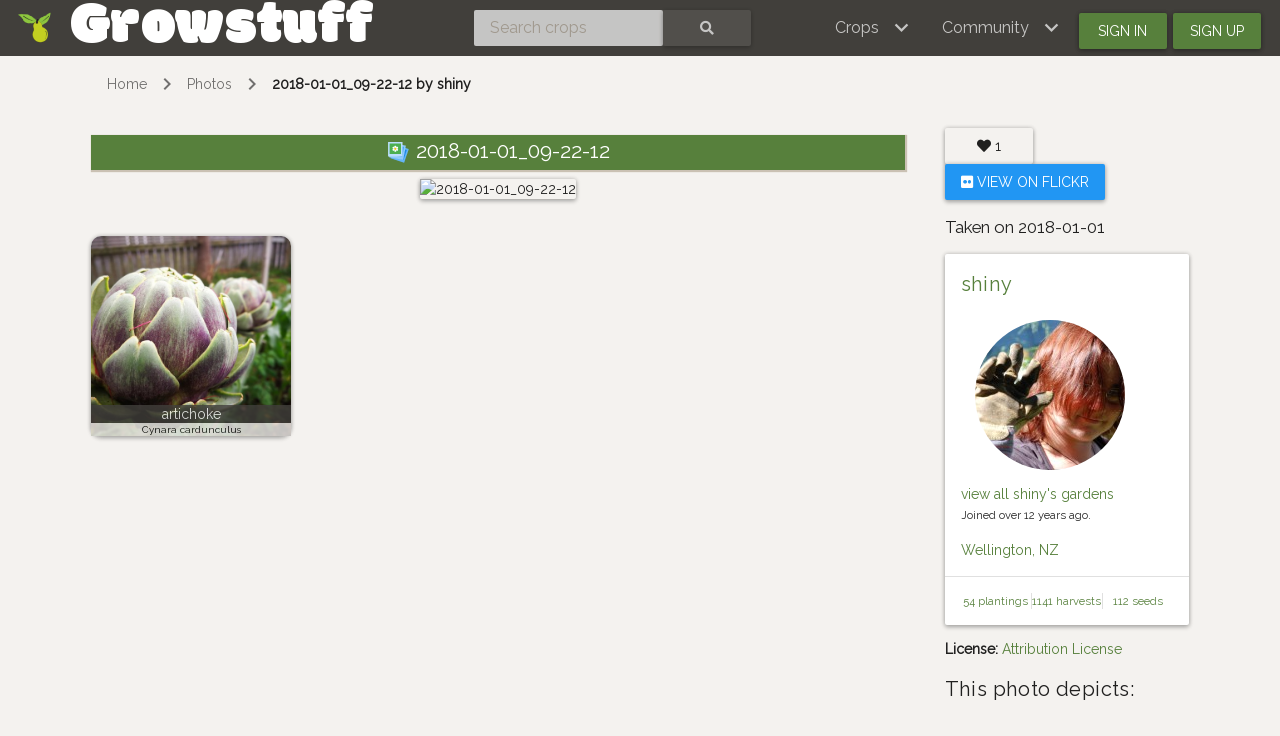

--- FILE ---
content_type: text/html; charset=utf-8
request_url: https://www.growstuff.org/photos/1748
body_size: 3341
content:
<!DOCTYPE html>
<html lang="en" prefix="og: https://ogp.me/ns#">

<head>
<meta charset="utf-8" />
<meta name="viewport" content="width=device-width, initial-scale=1.0" />
<meta property="og:title" content="2018-01-01_09-22-12" />
<meta property="og:image" content="https://farm5.staticflickr.com/4735/27646420589_59030a39d6_z.jpg" />
<meta property="og:image:user_generated" content="true" />
<meta property="og:type" content="website" />
<meta property="og:url" content="https://www.growstuff.org/photos/1748" />
<meta property="og:site_name" content="Growstuff" />

<link rel="alternate" type="application/rss+xml" title="Growstuff - Recent posts from all members" href="https://www.growstuff.org/posts.rss" />
<link rel="alternate" type="application/rss+xml" title="Growstuff - Recently added crops" href="https://www.growstuff.org/crops.rss" />
<link rel="alternate" type="application/rss+xml" title="Growstuff - Recent plantings from all members" href="https://www.growstuff.org/plantings.rss" />
<title>
2018-01-01_09-22-12 - Growstuff 
</title>
<meta content="Growstuff is a community of food gardeners. Let&#39;s learn to grow food together. All our data is open data." name="description">
<meta name="csrf-param" content="authenticity_token" />
<meta name="csrf-token" content="LrNFGmG7IE34Y7AQzUKGVLRimg_VFjuXfWS-iqwk8WDnna6NRgml8Dtvo6Lsc-o1aykufRK20udn-pSO3FhoLg" />
<link rel="stylesheet" href="/assets/application-5a26b1d881a40693cab6f81120f47279f2322853148fc310fd554520685bb7c9.css" media="all" />
<link href="/assets/growstuff-apple-touch-icon-precomposed-79884385bac92f7469427ade1eedbf00fb155d48d061295d2ca8c8cf89b39035.png" rel="apple-touch-icon-precomposed">
<link href="https://fonts.googleapis.com/css?family=Modak|Raleway&amp;display=swap" rel="stylesheet">
<link rel="icon" type="image/x-icon" href="/assets/favicon-3ef75e8117170c6f25ef4cccacf545ee9058bd112a68456dd23eb73c7333ee3b.ico" />
<meta name="google-site-verification" content="j249rPGdBqZ7gcShcdsSXCnGN5lqCuTISJnlQXxOfu4" />
</head>

<body class="d-flex flex-column vh-100">

<div class="sr-only"><a href="#skipnav"><span class="translation_missing" title="translation missing: en.layouts.application.skip">Skip</span></a></div>
<nav class="navbar navbar-expand-lg navbar-dark bg-dark justify-content-between sticky-top">
<div class="nav">
<a class="navbar-brand" href="/">
<img class="logo" alt="Growstuff brand logo (drawing of a pear)" src="/assets/pear-73a3d5788b843ecc0c4f35e88512e7f13a8418eca633d588bc674f512e90b3d2.png" />
<div class="d-none d-md-block">
<span class="site-name">Growstuff</span>
</div>
</a>
</div>
<div class="nav"><form class="form-inline" id="navbar-search" action="/crops/search" accept-charset="UTF-8" method="get"><div class="input-group">
<input aria-label="Search crops" class="form-control" id="term" name="term" placeholder="Search crops" type="search">
<button class="btn btn-default text-white" type="submit">
<i class="fas fa-search"></i>
<div class="sr-only">Search</div>
</button>
</div>
</form></div>
<div class="nav">
<button aria-controls="navbarSupportedContent" aria-expanded="false" aria-label="Toggle navigation" class="navbar-toggler ml-auto" data-bs-target="#navbarSupportedContent" data-bs-toggle="collapse" type="button">
<span class="navbar-toggler-icon"></span>
</button>
<div class="collapse navbar-collapse" id="navbarSupportedContent">
<ul class="navbar-nav mr-auto bg-dark">
<li class="nav-item dropdown">
<a aria-expanded="false" aria-haspopup="true" class="nav-link dropdown-toggle" data-bs-toggle="dropdown" href="#" role="button">
<span></span>
<span class="translation_missing" title="translation missing: en.layouts.menu.crops">Crops</span>
</a>
<div class="dropdown-menu">
<a class="dropdown-item" href="/crops"><span class="translation_missing" title="translation missing: en.layouts.menu.browse_crops">Browse Crops</span>
</a><a class="dropdown-item" href="/seeds"><img class="img img-icon" aria-hidden="true" alt="seeds" src="/assets/icons/seeds-bf13ed1a5fdbe542c3eb5e44c970efd9b6357fdb518554228d64709a2224eb0e.svg" />
<span class="translation_missing" title="translation missing: en.layouts.menu.seeds">Seeds</span>
</a><a class="dropdown-item" href="/plantings"><img class="img img-icon" aria-hidden="true" alt="planting" src="/assets/icons/planting-ce51a46e4a6edd740221f4a98f2e630a944e30ca040b9000d25179c8f5bc17e8.svg" />
<span class="translation_missing" title="translation missing: en.layouts.menu.plantings">Plantings</span>
</a><a class="dropdown-item" href="/harvests"><img class="img img-icon" aria-hidden="true" alt="harvest" src="/assets/icons/harvest-2ed9d583becb4885912f7d448be60963638842c18002cc00cfccc14bae9b5b8f.svg" />
<span class="translation_missing" title="translation missing: en.layouts.menu.harvests">Harvests</span>
</a></div>
</li>
<li class="nav-item dropdown">
<a aria-expanded="false" aria-haspopup="true" class="nav-link dropdown-toggle" data-bs-toggle="dropdown" href="#" role="button">
<span></span>
<span class="translation_missing" title="translation missing: en.layouts.menu.community">Community</span>
</a>
<div aria-labelledby="navbarDropdown" class="dropdown-menu">
<a class="dropdown-item" href="/places"><span class="translation_missing" title="translation missing: en.layouts.menu.community_map">Community Map</span></a>
<a class="dropdown-item" href="/members"><span class="translation_missing" title="translation missing: en.layouts.menu.browse_members">Browse Members</span></a>
<a class="dropdown-item" href="/posts"><span class="translation_missing" title="translation missing: en.layouts.menu.posts">Posts</span></a>
<a class="dropdown-item" href="/forums"><span class="translation_missing" title="translation missing: en.layouts.menu.forums">Forums</span></a>
</div>
</li>
<li class="nav-item"><a id="navbar-signin" class="btn btn-signin" href="/members/sign_in">Sign in</a></li>
<li class="nav-item"><a id="navbar-signup" class="btn btn-signup" href="/members/sign_up">Sign up</a></li>
</ul>
</div>

</div>
</nav>

<a name="skipnav"></a>
<div class="container">
<div id="maincontainer">
<nav aria-label="breadcrumb">
<ol class="breadcrumb">
<li class="breadcrumb-item"><a href="/">Home</a></li>
<li class="breadcrumb-item"><a href="/photos">Photos</a></li>
<li class="breadcrumb-item active"><a href="/photos/1748">2018-01-01_09-22-12 by shiny</a></li>

</ol>
</nav>

<main><div class="row" id="photo-1748">
<div class="col-md-9">
<section class="photo">
<h2 class="text-center ellipsis">
<img class="img img-icon" aria-hidden="true" alt="photo" src="/assets/icons/photo-cb061f26c1d47661d05eabde8b951aebe13b915fb0df24a5aa46f5180b5f9670.svg" />
2018-01-01_09-22-12
</h2>
<p class="text-center">
<img alt="2018-01-01_09-22-12" class="rounded img-responsive shadow-sm" src="https://farm5.staticflickr.com/4735/27646420589_59030a39d6_z.jpg" />
</p>
</section>
<div class="index-cards">
<div class="card crop-thumbnail">
<a href="/crops/artichoke"><img alt="Image of artichoke" class="img img-card" src="https://farm66.staticflickr.com/65535/49331460518_dfcf9c8d87_z.jpg" />
</a><div class="text">
<h3 class="crop-name"><a href="/crops/artichoke">artichoke</a></h3>
<div class="crop-sci-name">
Cynara cardunculus
</div>
</div>
</div>

</div>
</div>
<div class="col-md-3">
<p>
<span class="btn"><span class="likes">
<span class="badge like-badge">
<i class="fas fa-heart"></i>
&nbsp;
<span class="like-count" title="Total likes">1</span>
</span>

</span>
</span>

<a class="btn btn-info" href="https://www.flickr.com/photos/36251685@N00/27646420589"><i class="fab fa-flickr"></i>
View on Flickr
</a><h3>Taken on 2018-01-01</h3>
</p>
<div class='card'>
<div class='card-body'>
<h4 class='login-name'><a href="/members/shiny">shiny</a></h4>
<div>
<a href="/members/shiny"><img alt="Avatar of shiny" class="avatar img img-fluid" src="https://secure.gravatar.com/avatar/d021434aac03a7f7c7c0de60d07dad1c?size=150&amp;default=identicon" /></a>

</div>
<div>
<a href="/members/shiny/gardens">view all shiny&#39;s gardens</a>
<p>
<small>
Joined
over 12 years
ago.
</small>
</p>
<a href="/places/Wellington,%20NZ">Wellington, NZ</a>
</div>
</div>
<div class='card-footer'>
<ul class='nav nav-justified small'>
<li class='nav-item border-right'>
<a href="/members/shiny/plantings">54 plantings
</a></li>
<li class='nav-item border-right'>
<a href="/members/shiny/harvests">1141 harvests
</a></li>
<li class='nav-item'>
<a href="/members/shiny/seeds">112 seeds
</a></li>
</ul>
</div>
</div>

<p>
<strong>License:</strong>
<a href="https://creativecommons.org/licenses/by/2.0/">Attribution License</a>
</p>
<h4>This photo depicts:</h4>
<p>
<ul class="associations">
<li>
<img class="img img-icon" aria-hidden="true" alt="planting" src="/assets/icons/planting-ce51a46e4a6edd740221f4a98f2e630a944e30ca040b9000d25179c8f5bc17e8.svg" />
<a href="/plantings/shiny-bigger-vege-bed-artichoke">artichoke planting in back yard shaded garden by shiny</a>

</li>
<li>
<img class="crop-icon" alt="artichoke" src="/crops/artichoke.svg" />
<a href="/crops/artichoke">artichoke</a>

</li>
</ul>
</p>

</div>
</div>
<div class="row">
</div>
<div class="row">
<div class="col-md-9">
<a name="comments"></a>
<hr>
<h2>
<i class="far fa-comment"></i>
0 comments
</h2>

</div>
</div>
</main>
</div>
</div>
<footer class="page-footer font-small bg-dark pt-4 mt-auto"><div class='container-fluid text-center text-md-left'>
<div class='row'>
<div class='col-md-4' id='footer1'>
<ul>
<li><a href="https://github.com/Growstuff/growstuff/wiki">
  <i class="fas fa-question"></i>
  About</a></li>
<li><a href="https://github.com/Growstuff/growstuff">
  <i class="fab fa-github"></i>
  Open Source</a></li>
<li><a href="https://github.com/Growstuff/growstuff/graphs/contributors">
  <i class="fas fa-users"></i>
  Growstuff Team</a></li>
<li><a href="https://github.com/Growstuff/growstuff/wiki">
  <i class="fas fa-people-carry"></i>
  Get Involved</a></li>
</ul>

</div>
<div class='col-md-4' id='footer2'>
<ul>
<li><a href="/policy/tos">
  <i class="fas fa-file"></i>
  Terms Of Service</a></li>
<li><a href="/policy/privacy">
  <i class="fas fa-user-secret"></i>
  Privacy Policy</a></li>
<li><a href="/policy/api">
  <i class="fas fa-database"></i>
  Data Use Policy</a></li>
<li><a href="/policy/community">
  <i class="fas fa-heart"></i>
  Community Guidelines</a></li>
</ul>

</div>
<div class='col-md-4' id='footer3'>
<div class='badge badge-success'><a href="/api-docs">API</a></div>
<ul>
  <li><a href="/support">
    <i class="fas fa-hands-helping"></i>
    Support</a></li>
  <li><a href="/about/contact">
    <i class="fas fa-envelope"></i>
    Contact</a></li>
  <li><a href="http://twitter.com/growstufforg" target="_blank">
    <i class="fab fa-twitter"></i>
    Twitter</a>
  </li>
  <li><a href="https://www.facebook.com/Growstufforg" target="_blank">
    <i class="fab fa-facebook"></i>
    facebook</a>
  </li>
</ul>
<div style='float: right;'>
<a href="https://opendefinition.org/ossd/"><img alt="Open Service" src="/assets/open_service-adadfdade701d813755c29d0903c26b74a657913eb15546073eec26533b7b6b6.png" />
</a></div>
</div>
</div>
</div>
</footer>
<!--
Javascripts
==================================================
-->
<!-- Placed at the end of the document so the pages load faster -->
<script src="/assets/application-a5f8f28451e3c51f4e0e6bf95c7eff20cbf803ed4ff1b7ad03ee389159461236.js"></script>
    <script src="//static.getclicky.com/js" type="text/javascript"></script>
    <script type="text/javascript">try{ clicky.init(100594260); }catch(e){}</script>
    <noscript><p><img alt="Clicky" width="1" height="1" src="//in.getclicky.com/100594260ns.gif" /></p></noscript>

</body>
</html>


--- FILE ---
content_type: text/css
request_url: https://www.growstuff.org/assets/application-5a26b1d881a40693cab6f81120f47279f2322853148fc310fd554520685bb7c9.css
body_size: 51577
content:
:root{--breakpoint-xs: 0;--breakpoint-sm: 576px;--breakpoint-md: 768px;--breakpoint-lg: 1200px;--breakpoint-xl: 1800px;--amber: #ffc107;--blue: #2196f3;--blue-grey: #607d8b;--brown: #795548;--cyan: #00bcd4;--deep-orange: #ff5722;--deep-purple: #673ab7;--green: #4caf50;--grey: #9e9e9e;--indigo: #3f51b5;--light-blue: #03a9f4;--light-green: #8bc34a;--lime: #cddc39;--orange: #ff9800;--pink: #e91e63;--purple: #9c27b0;--red: #f44336;--teal: #009688;--yellow: #ffeb3b;--primary: #57803c;--primary-dark: #283b1b;--primary-light: #89b969;--secondary: #2f4365;--secondary-dark: #0f151f;--secondary-light: #4f71ab;--danger: #ff4d43;--danger-dark: #dc0c00;--danger-light: #ffaea9;--info: #2196f3;--info-dark: #1976d2;--info-light: #bbdefb;--success: #57803c;--success-dark: #283b1b;--success-light: #89b969;--warning: #ff9800;--warning-dark: #f57c00;--warning-light: #ffe0b2;--dark: #413f3b;--dark-dark: #0c0b0a;--dark-light: #76736c;--light: #f5f5f5;--light-dark: #e0e0e0;--light-light: #fafafa;--font-family-monospace: "Roboto Mono", Menlo, Monaco, Consolas, "Liberation Mono", "Courier New", monospace;--font-family-sans-serif: Roboto, -apple-system, BlinkMacSystemFont, "Segoe UI", "Helvetica Neue", Arial, sans-serif, "Apple Color Emoji", "Segoe UI Emoji", "Segoe UI Symbol";--font-family-serif: "Roboto Slab", Georgia, "Times New Roman", Times, serif, "Apple Color Emoji", "Segoe UI Emoji", "Segoe UI Symbol"}*,*::after,*::before{box-sizing:inherit}article,aside,figcaption,figure,footer,header,hgroup,main,nav,section{display:block}body{text-align:left;text-align:start;background-color:#f4f2ef;color:rgba(0,0,0,0.87);font-family:Roboto, -apple-system, BlinkMacSystemFont, "Segoe UI", "Helvetica Neue", Arial, sans-serif, "Apple Color Emoji", "Segoe UI Emoji", "Segoe UI Symbol";font-size:0.875rem;-moz-osx-font-smoothing:grayscale;-webkit-font-smoothing:antialiased;font-weight:400;line-height:1.428572;margin:0}[dir='rtl'] body{text-align:right;text-align:start}html{box-sizing:border-box;font-family:sans-serif;line-height:1.15;-webkit-text-size-adjust:100%;-moz-text-size-adjust:100%;text-size-adjust:100%;-ms-overflow-style:scrollbar;-webkit-tap-highlight-color:rgba(0,0,0,0)}[tabindex='-1']:focus{outline:0 !important}code,kbd,pre,samp{font-family:"Roboto Mono", Menlo, Monaco, Consolas, "Liberation Mono", "Courier New", monospace;font-size:1em}pre{margin-top:0;margin-bottom:1rem;overflow:auto;-ms-overflow-style:scrollbar}figure{margin:0 0 1rem}hr{box-sizing:content-box;height:0;overflow:visible}button,input,optgroup,select,textarea{font-family:inherit;font-size:inherit;line-height:inherit;margin:0}button,html [type='button'],[type='reset'],[type='submit']{-webkit-appearance:button}button::-moz-focus-inner,[type='button']::-moz-focus-inner,[type='reset']::-moz-focus-inner,[type='submit']::-moz-focus-inner{border-style:none;padding:0}button,input{overflow:visible}button,select{text-transform:none}button:focus{outline:1px dotted;outline:5px auto -webkit-focus-ring-color}fieldset{border:0;margin:0;min-width:0;padding:0}input[type='checkbox'],input[type='radio']{box-sizing:border-box;padding:0}input[type='date'],input[type='datetime-local'],input[type='month'],input[type='time']{-webkit-appearance:listbox}label{font-size:0.750000125rem;font-weight:400;letter-spacing:0;line-height:1.5;color:rgba(0,0,0,0.38);display:inline-block}legend{font-size:1.50000025rem;font-weight:400;letter-spacing:0;line-height:1.333334;color:inherit;display:block;margin-bottom:0.5rem;max-width:100%;padding:0;white-space:normal;width:100%}output{display:inline-block}progress{vertical-align:baseline}select[multiple],select[size]{overflow:auto}textarea{overflow:auto;resize:vertical}[type='number']::-webkit-inner-spin-button,[type='number']::-webkit-outer-spin-button{height:auto}[type='search']{-webkit-appearance:none;outline-offset:-2px}[type='search']::-webkit-search-cancel-button,[type='search']::-webkit-search-decoration{-webkit-appearance:none}::-webkit-file-upload-button{-webkit-appearance:button;font:inherit}[hidden]{display:none !important}img{border-style:none;vertical-align:middle}svg:not(:root){overflow:hidden}summary{cursor:pointer;display:list-item}a{background-color:transparent;color:#57803c;text-decoration:none;-webkit-text-decoration-skip:objects}a:active,a:focus,a:hover{color:#2f4365;text-decoration:underline}a:not([href]):not([tabindex]){color:inherit;text-decoration:none}a:not([href]):not([tabindex]):active,a:not([href]):not([tabindex]):focus,a:not([href]):not([tabindex]):hover{color:inherit;text-decoration:none}a:not([href]):not([tabindex]):focus{outline:0}template{display:none}caption{text-align:left;text-align:start;font-size:0.750000125rem;font-weight:400;letter-spacing:0;line-height:1.5;caption-side:bottom;color:rgba(0,0,0,0.38);min-height:3.5rem;padding:1.2142855rem 1.5rem}[dir='rtl'] caption{text-align:right;text-align:start}table{border-collapse:collapse}th{text-align:left;text-align:start}[dir='rtl'] th{text-align:right;text-align:start}abbr[data-original-title],abbr[title]{border-bottom:0;cursor:help;-webkit-text-decoration:underline dotted;text-decoration:underline dotted}address{font-style:normal;line-height:inherit;margin-bottom:1rem}b,strong{font-weight:bolder}blockquote{margin:0 0 1rem}dd{margin-bottom:0.5rem;margin-left:0}dfn{font-style:italic}dl,ol,ul{margin-top:0;margin-bottom:1rem}dt{font-weight:500}h1,h2,h3,h4,h5,h6{margin-top:0;margin-bottom:0.5rem}mark{background-color:#ffeb3b;color:rgba(0,0,0,0.87)}ol ol,ol ul,ul ol,ul ul{margin-bottom:0}p{margin-top:0;margin-bottom:1rem}small{font-size:80%}sub,sup{font-size:75%;line-height:0;position:relative;vertical-align:baseline}sub{bottom:-0.25em}sup{top:-0.5em}.col-xl,.col-xl-auto,.col-xl-12,.col-xl-11,.col-xl-10,.col-xl-9,.col-xl-8,.col-xl-7,.col-xl-6,.col-xl-5,.col-xl-4,.col-xl-3,.col-xl-2,.col-xl-1,.col-lg,.col-lg-auto,.col-lg-12,.col-lg-11,.col-lg-10,.col-lg-9,.col-lg-8,.col-lg-7,.col-lg-6,.col-lg-5,.col-lg-4,.col-lg-3,.col-lg-2,.col-lg-1,.col-md,.col-md-auto,.col-md-12,.col-md-11,.col-md-10,.col-md-9,.col-md-8,.col-md-7,.col-md-6,.col-md-5,.col-md-4,.col-md-3,.col-md-2,.col-md-1,.col-sm,.col-sm-auto,.col-sm-12,.col-sm-11,.col-sm-10,.col-sm-9,.col-sm-8,.col-sm-7,.col-sm-6,.col-sm-5,.col-sm-4,.col-sm-3,.col-sm-2,.col-sm-1,.col,.col-auto,.col-12,.col-11,.col-10,.col-9,.col-8,.col-7,.col-6,.col-5,.col-4,.col-3,.col-2,.col-1{min-height:1px;padding-right:20px;padding-left:20px;position:relative;width:100%}.col-1{flex:0 0 8.3333333333%;max-width:8.3333333333%}.col-2{flex:0 0 16.6666666667%;max-width:16.6666666667%}.col-3{flex:0 0 25%;max-width:25%}.col-4{flex:0 0 33.3333333333%;max-width:33.3333333333%}.col-5{flex:0 0 41.6666666667%;max-width:41.6666666667%}.col-6{flex:0 0 50%;max-width:50%}.col-7{flex:0 0 58.3333333333%;max-width:58.3333333333%}.col-8{flex:0 0 66.6666666667%;max-width:66.6666666667%}.col-9{flex:0 0 75%;max-width:75%}.col-10{flex:0 0 83.3333333333%;max-width:83.3333333333%}.col-11{flex:0 0 91.6666666667%;max-width:91.6666666667%}.col-12{flex:0 0 100%;max-width:100%}.offset-1{margin-left:8.3333333333%}.offset-2{margin-left:16.6666666667%}.offset-3{margin-left:25%}.offset-4{margin-left:33.3333333333%}.offset-5{margin-left:41.6666666667%}.offset-6{margin-left:50%}.offset-7{margin-left:58.3333333333%}.offset-8{margin-left:66.6666666667%}.offset-9{margin-left:75%}.offset-10{margin-left:83.3333333333%}.offset-11{margin-left:91.6666666667%}.order-0{order:0}.order-1{order:1}.order-2{order:2}.order-3{order:3}.order-4{order:4}.order-5{order:5}.order-6{order:6}.order-7{order:7}.order-8{order:8}.order-9{order:9}.order-10{order:10}.order-11{order:11}.order-12{order:12}.col{flex-basis:0;flex-grow:1;max-width:100%}.col-auto{flex:0 0 auto;max-width:none;width:auto}.order-first{order:-1}.order-last{order:13}@media (min-width: 576px){.col-sm-1{flex:0 0 8.3333333333%;max-width:8.3333333333%}.col-sm-2{flex:0 0 16.6666666667%;max-width:16.6666666667%}.col-sm-3{flex:0 0 25%;max-width:25%}.col-sm-4{flex:0 0 33.3333333333%;max-width:33.3333333333%}.col-sm-5{flex:0 0 41.6666666667%;max-width:41.6666666667%}.col-sm-6{flex:0 0 50%;max-width:50%}.col-sm-7{flex:0 0 58.3333333333%;max-width:58.3333333333%}.col-sm-8{flex:0 0 66.6666666667%;max-width:66.6666666667%}.col-sm-9{flex:0 0 75%;max-width:75%}.col-sm-10{flex:0 0 83.3333333333%;max-width:83.3333333333%}.col-sm-11{flex:0 0 91.6666666667%;max-width:91.6666666667%}.col-sm-12{flex:0 0 100%;max-width:100%}.offset-sm-0{margin-left:0}.offset-sm-1{margin-left:8.3333333333%}.offset-sm-2{margin-left:16.6666666667%}.offset-sm-3{margin-left:25%}.offset-sm-4{margin-left:33.3333333333%}.offset-sm-5{margin-left:41.6666666667%}.offset-sm-6{margin-left:50%}.offset-sm-7{margin-left:58.3333333333%}.offset-sm-8{margin-left:66.6666666667%}.offset-sm-9{margin-left:75%}.offset-sm-10{margin-left:83.3333333333%}.offset-sm-11{margin-left:91.6666666667%}.order-sm-0{order:0}.order-sm-1{order:1}.order-sm-2{order:2}.order-sm-3{order:3}.order-sm-4{order:4}.order-sm-5{order:5}.order-sm-6{order:6}.order-sm-7{order:7}.order-sm-8{order:8}.order-sm-9{order:9}.order-sm-10{order:10}.order-sm-11{order:11}.order-sm-12{order:12}.col-sm{flex-basis:0;flex-grow:1;max-width:100%}.col-sm-auto{flex:0 0 auto;max-width:none;width:auto}.order-sm-first{order:-1}.order-sm-last{order:13}}@media (min-width: 768px){.col-md-1{flex:0 0 8.3333333333%;max-width:8.3333333333%}.col-md-2{flex:0 0 16.6666666667%;max-width:16.6666666667%}.col-md-3{flex:0 0 25%;max-width:25%}.col-md-4{flex:0 0 33.3333333333%;max-width:33.3333333333%}.col-md-5{flex:0 0 41.6666666667%;max-width:41.6666666667%}.col-md-6{flex:0 0 50%;max-width:50%}.col-md-7{flex:0 0 58.3333333333%;max-width:58.3333333333%}.col-md-8{flex:0 0 66.6666666667%;max-width:66.6666666667%}.col-md-9{flex:0 0 75%;max-width:75%}.col-md-10{flex:0 0 83.3333333333%;max-width:83.3333333333%}.col-md-11{flex:0 0 91.6666666667%;max-width:91.6666666667%}.col-md-12{flex:0 0 100%;max-width:100%}.offset-md-0{margin-left:0}.offset-md-1{margin-left:8.3333333333%}.offset-md-2{margin-left:16.6666666667%}.offset-md-3{margin-left:25%}.offset-md-4{margin-left:33.3333333333%}.offset-md-5{margin-left:41.6666666667%}.offset-md-6{margin-left:50%}.offset-md-7{margin-left:58.3333333333%}.offset-md-8{margin-left:66.6666666667%}.offset-md-9{margin-left:75%}.offset-md-10{margin-left:83.3333333333%}.offset-md-11{margin-left:91.6666666667%}.order-md-0{order:0}.order-md-1{order:1}.order-md-2{order:2}.order-md-3{order:3}.order-md-4{order:4}.order-md-5{order:5}.order-md-6{order:6}.order-md-7{order:7}.order-md-8{order:8}.order-md-9{order:9}.order-md-10{order:10}.order-md-11{order:11}.order-md-12{order:12}.col-md{flex-basis:0;flex-grow:1;max-width:100%}.col-md-auto{flex:0 0 auto;max-width:none;width:auto}.order-md-first{order:-1}.order-md-last{order:13}}@media (min-width: 1200px){.col-lg-1{flex:0 0 8.3333333333%;max-width:8.3333333333%}.col-lg-2{flex:0 0 16.6666666667%;max-width:16.6666666667%}.col-lg-3{flex:0 0 25%;max-width:25%}.col-lg-4{flex:0 0 33.3333333333%;max-width:33.3333333333%}.col-lg-5{flex:0 0 41.6666666667%;max-width:41.6666666667%}.col-lg-6{flex:0 0 50%;max-width:50%}.col-lg-7{flex:0 0 58.3333333333%;max-width:58.3333333333%}.col-lg-8{flex:0 0 66.6666666667%;max-width:66.6666666667%}.col-lg-9{flex:0 0 75%;max-width:75%}.col-lg-10{flex:0 0 83.3333333333%;max-width:83.3333333333%}.col-lg-11{flex:0 0 91.6666666667%;max-width:91.6666666667%}.col-lg-12{flex:0 0 100%;max-width:100%}.offset-lg-0{margin-left:0}.offset-lg-1{margin-left:8.3333333333%}.offset-lg-2{margin-left:16.6666666667%}.offset-lg-3{margin-left:25%}.offset-lg-4{margin-left:33.3333333333%}.offset-lg-5{margin-left:41.6666666667%}.offset-lg-6{margin-left:50%}.offset-lg-7{margin-left:58.3333333333%}.offset-lg-8{margin-left:66.6666666667%}.offset-lg-9{margin-left:75%}.offset-lg-10{margin-left:83.3333333333%}.offset-lg-11{margin-left:91.6666666667%}.order-lg-0{order:0}.order-lg-1{order:1}.order-lg-2{order:2}.order-lg-3{order:3}.order-lg-4{order:4}.order-lg-5{order:5}.order-lg-6{order:6}.order-lg-7{order:7}.order-lg-8{order:8}.order-lg-9{order:9}.order-lg-10{order:10}.order-lg-11{order:11}.order-lg-12{order:12}.col-lg{flex-basis:0;flex-grow:1;max-width:100%}.col-lg-auto{flex:0 0 auto;max-width:none;width:auto}.order-lg-first{order:-1}.order-lg-last{order:13}}@media (min-width: 1800px){.col-xl-1{flex:0 0 8.3333333333%;max-width:8.3333333333%}.col-xl-2{flex:0 0 16.6666666667%;max-width:16.6666666667%}.col-xl-3{flex:0 0 25%;max-width:25%}.col-xl-4{flex:0 0 33.3333333333%;max-width:33.3333333333%}.col-xl-5{flex:0 0 41.6666666667%;max-width:41.6666666667%}.col-xl-6{flex:0 0 50%;max-width:50%}.col-xl-7{flex:0 0 58.3333333333%;max-width:58.3333333333%}.col-xl-8{flex:0 0 66.6666666667%;max-width:66.6666666667%}.col-xl-9{flex:0 0 75%;max-width:75%}.col-xl-10{flex:0 0 83.3333333333%;max-width:83.3333333333%}.col-xl-11{flex:0 0 91.6666666667%;max-width:91.6666666667%}.col-xl-12{flex:0 0 100%;max-width:100%}.offset-xl-0{margin-left:0}.offset-xl-1{margin-left:8.3333333333%}.offset-xl-2{margin-left:16.6666666667%}.offset-xl-3{margin-left:25%}.offset-xl-4{margin-left:33.3333333333%}.offset-xl-5{margin-left:41.6666666667%}.offset-xl-6{margin-left:50%}.offset-xl-7{margin-left:58.3333333333%}.offset-xl-8{margin-left:66.6666666667%}.offset-xl-9{margin-left:75%}.offset-xl-10{margin-left:83.3333333333%}.offset-xl-11{margin-left:91.6666666667%}.order-xl-0{order:0}.order-xl-1{order:1}.order-xl-2{order:2}.order-xl-3{order:3}.order-xl-4{order:4}.order-xl-5{order:5}.order-xl-6{order:6}.order-xl-7{order:7}.order-xl-8{order:8}.order-xl-9{order:9}.order-xl-10{order:10}.order-xl-11{order:11}.order-xl-12{order:12}.col-xl{flex-basis:0;flex-grow:1;max-width:100%}.col-xl-auto{flex:0 0 auto;max-width:none;width:auto}.order-xl-first{order:-1}.order-xl-last{order:13}}.container{margin-right:auto;margin-left:auto;padding-right:20px;padding-left:20px;width:100%}@media (min-width: 576px){.container{max-width:540px}}@media (min-width: 768px){.container{max-width:720px}}@media (min-width: 1200px){.container{max-width:960px}}@media (min-width: 1800px){.container{max-width:1140px}}.container-fluid{margin-right:auto;margin-left:auto;padding-right:20px;padding-left:20px;width:100%}.row{display:flex;flex-wrap:wrap;margin-right:-20px;margin-left:-20px}.no-gutters{margin-right:0;margin-left:0}.no-gutters>.col,.no-gutters>[class*='col-']{padding-right:0;padding-left:0}.blockquote{font-size:1.249999625rem;font-weight:500;letter-spacing:0.02em;line-height:1.4;border-left:0.3125rem solid #57803c;margin-bottom:1rem;padding:0 1rem}.blockquote-footer{font-size:0.750000125rem;font-weight:400;letter-spacing:0;line-height:1.5;color:rgba(0,0,0,0.38);display:block;margin-top:0.25rem}.blockquote-footer::before{content:'\2014 \00A0'}mark,.mark{background-color:#ffeb3b;color:rgba(0,0,0,0.87);padding:0.2em}small,.small{font-size:80%;font-weight:400}.initialism{font-size:90%;text-transform:uppercase}.typography-display-4{font-size:7rem;font-weight:300;letter-spacing:-0.04em;line-height:1}.typography-display-3{font-size:3.5rem;font-weight:400;letter-spacing:-0.02em;line-height:1.035715}.typography-display-2{font-size:2.81250025rem;font-weight:400;letter-spacing:0;line-height:1.066667}.typography-display-1{font-size:2.124999625rem;font-weight:400;letter-spacing:0;line-height:1.176471}.typography-headline{font-size:1.50000025rem;font-weight:400;letter-spacing:0;line-height:1.333334}.typography-title{font-size:1.249999625rem;font-weight:500;letter-spacing:0.02em;line-height:1.4}.typography-subheading{font-size:0.999999875rem;font-weight:400;letter-spacing:0.04em;line-height:1.5}.typography-body-2{font-size:0.875rem;font-weight:500;letter-spacing:0;line-height:1.428572}.typography-body-1{font-size:0.875rem;font-weight:400;letter-spacing:0;line-height:1.428572}.typography-caption{font-size:0.750000125rem;font-weight:400;letter-spacing:0;line-height:1.5}h1,h2,h3,h4,h5,h6,.h1,.h2,.h3,.h4,.h5,.h6{color:inherit;font-family:inherit;margin-bottom:0.5rem}h1,.h1{font-size:2.81250025rem;font-weight:400;letter-spacing:0;line-height:1.066667}h2,.h2{font-size:2.124999625rem;font-weight:400;letter-spacing:0;line-height:1.176471}h3,.h3{font-size:1.50000025rem;font-weight:400;letter-spacing:0;line-height:1.333334}h4,.h4{font-size:1.249999625rem;font-weight:500;letter-spacing:0.02em;line-height:1.4}h5,.h5{font-size:0.999999875rem;font-weight:400;letter-spacing:0.04em;line-height:1.5}h6,.h6{font-size:0.875rem;font-weight:500;letter-spacing:0;line-height:1.428572}.display-1{font-size:7rem;font-weight:300;letter-spacing:-0.04em;line-height:1}.display-2{font-size:3.5rem;font-weight:400;letter-spacing:-0.02em;line-height:1.035715}.display-3{font-size:2.81250025rem;font-weight:400;letter-spacing:0;line-height:1.066667}.display-4{font-size:2.124999625rem;font-weight:400;letter-spacing:0;line-height:1.176471}.lead{font-size:1.249999625rem;font-weight:500;letter-spacing:0.02em;line-height:1.4}hr{border:0;border-top:1px solid rgba(0,0,0,0.12);margin-top:1rem;margin-bottom:1rem}.list-inline{list-style:none;padding-left:0}.list-inline-item{display:inline-block}.list-inline-item:not(:last-child){margin-right:0.5rem}.list-unstyled{list-style:none;padding-left:0}.alert{border-radius:2px;border:0;display:block;margin-bottom:1rem;padding:1rem 1rem;position:relative}.alert-primary{background-color:#89b969;color:rgba(0,0,0,0.87)}.alert-secondary{background-color:#4f71ab;color:white}.alert-danger{background-color:#ffaea9;color:rgba(0,0,0,0.87)}.alert-info{background-color:#bbdefb;color:rgba(0,0,0,0.87)}.alert-success{background-color:#89b969;color:rgba(0,0,0,0.87)}.alert-warning{background-color:#ffe0b2;color:rgba(0,0,0,0.87)}.alert-dark{background-color:#76736c;color:white}.alert-light{background-color:#fafafa;color:rgba(0,0,0,0.87)}.alert-dismissible{padding-right:3.5rem}.alert-dismissible .close{color:inherit;padding:0.87500025rem 1rem;position:absolute;top:0;right:0}.alert-heading{color:inherit}.alert-link{color:inherit;font-weight:500}.alert-link:active,.alert-link:focus,.alert-link:hover{color:inherit}.badge{border-radius:2px;align-items:center;display:inline-flex;font-size:inherit;font-weight:500;line-height:inherit;padding-right:0.5em;padding-left:0.5em;text-align:center;vertical-align:baseline;white-space:nowrap}.badge:empty{display:none}.btn .badge{margin-top:-1px;margin-bottom:-1px;padding-top:1px;padding-bottom:1px}.badge-primary{background-color:#57803c;color:white}.badge-primary[href]:active,.badge-primary[href]:focus,.badge-primary[href]:hover{background-color:#283b1b;color:white;text-decoration:none}.badge-secondary{background-color:#2f4365;color:white}.badge-secondary[href]:active,.badge-secondary[href]:focus,.badge-secondary[href]:hover{background-color:#0f151f;color:white;text-decoration:none}.badge-danger{background-color:#ff4d43;color:white}.badge-danger[href]:active,.badge-danger[href]:focus,.badge-danger[href]:hover{background-color:#dc0c00;color:white;text-decoration:none}.badge-info{background-color:#2196f3;color:white}.badge-info[href]:active,.badge-info[href]:focus,.badge-info[href]:hover{background-color:#1976d2;color:white;text-decoration:none}.badge-success{background-color:#57803c;color:white}.badge-success[href]:active,.badge-success[href]:focus,.badge-success[href]:hover{background-color:#283b1b;color:white;text-decoration:none}.badge-warning{background-color:#ff9800;color:rgba(0,0,0,0.87)}.badge-warning[href]:active,.badge-warning[href]:focus,.badge-warning[href]:hover{background-color:#f57c00;color:white;text-decoration:none}.badge-dark{background-color:#413f3b;color:white}.badge-dark[href]:active,.badge-dark[href]:focus,.badge-dark[href]:hover{background-color:#0c0b0a;color:white;text-decoration:none}.badge-light{background-color:#f5f5f5;color:rgba(0,0,0,0.87)}.badge-light[href]:active,.badge-light[href]:focus,.badge-light[href]:hover{background-color:#e0e0e0;color:rgba(0,0,0,0.87);text-decoration:none}.badge-pill{border-radius:1em}.breadcrumb{border-radius:2px;align-items:center;background-color:#f5f5f5;display:flex;flex-wrap:wrap;list-style:none;margin-bottom:1rem;min-height:3.5rem;padding:0.625rem 1rem}.breadcrumb-item{transition-duration:0.3s;transition-property:color;transition-timing-function:cubic-bezier(0.4, 0, 0.2, 1);align-items:center;color:rgba(0,0,0,0.54);display:flex}@media (min-width: 576px){.breadcrumb-item{transition-duration:0.39s}}@media (min-width: 1200px){.breadcrumb-item{transition-duration:0.2s}}@media screen and (prefers-reduced-motion: reduce){.breadcrumb-item{transition:none}}.breadcrumb-item:active,.breadcrumb-item:focus,.breadcrumb-item:hover{color:rgba(0,0,0,0.87)}.breadcrumb-item.active{color:rgba(0,0,0,0.87);font-weight:bolder}.breadcrumb-item a{color:inherit;text-decoration:none}.breadcrumb-item+.breadcrumb-item{margin-left:0.5rem}.breadcrumb-item+.breadcrumb-item::before{font-size:1.7142857143em;line-height:0.5833333333em;vertical-align:-0.3021979231em;font-family:'Material Icons';font-feature-settings:'liga';-moz-osx-font-smoothing:grayscale;-webkit-font-smoothing:antialiased;font-style:normal;font-weight:normal;letter-spacing:normal;text-rendering:optimizeLegibility;text-transform:none;white-space:nowrap;word-wrap:normal;color:rgba(0,0,0,0.54);content:"chevron_right";display:inline-block;margin-right:0.5rem}.carousel{position:relative}.carousel:hover .carousel-control-next,.carousel:hover .carousel-control-prev{opacity:1}.carousel-inner{overflow:hidden;position:relative;width:100%}.carousel-item{transition-duration:0.375s;transition-property:transform;transition-timing-function:cubic-bezier(0.4, 0, 0.2, 1);align-items:center;backface-visibility:hidden;display:none;perspective:1000px;position:relative;width:100%}@media (min-width: 576px){.carousel-item{transition-duration:0.4875s}}@media (min-width: 1200px){.carousel-item{transition-duration:0.25s}}@media screen and (prefers-reduced-motion: reduce){.carousel-item{transition:none}}.carousel-item.active,.carousel-item-next,.carousel-item-prev{display:flex}.carousel-item-left.active,.carousel-item-prev{transform:translateX(-100%)}@supports (transform-style: preserve-3d){.carousel-item-left.active,.carousel-item-prev{transform:translate3d(-100%, 0, 0)}}.carousel-item-left.carousel-item-next,.carousel-item-prev.carousel-item-right{transform:translateX(0)}@supports (transform-style: preserve-3d){.carousel-item-left.carousel-item-next,.carousel-item-prev.carousel-item-right{transform:translate3d(0, 0, 0)}}.carousel-item-next,.carousel-item-right.active{transform:translateX(100%)}@supports (transform-style: preserve-3d){.carousel-item-next,.carousel-item-right.active{transform:translate3d(100%, 0, 0)}}.carousel-item-next,.carousel-item-prev{position:absolute;top:0}.carousel-fade .carousel-item{transition-duration:0.375s;transition-property:opacity;transition-timing-function:cubic-bezier(0.4, 0, 0.2, 1);opacity:0}@media (min-width: 576px){.carousel-fade .carousel-item{transition-duration:0.4875s}}@media (min-width: 1200px){.carousel-fade .carousel-item{transition-duration:0.25s}}@media screen and (prefers-reduced-motion: reduce){.carousel-fade .carousel-item{transition:none}}.carousel-fade .carousel-item.active,.carousel-fade .carousel-item-next.carousel-item-left,.carousel-fade .carousel-item-prev.carousel-item-right{opacity:1}.carousel-fade .carousel-item.active,.carousel-fade .carousel-item-left.active,.carousel-fade .carousel-item-next,.carousel-fade .carousel-item-prev,.carousel-fade .carousel-item-prev.active{transform:translateX(0)}@supports (transform-style: preserve-3d){.carousel-fade .carousel-item.active,.carousel-fade .carousel-item-left.active,.carousel-fade .carousel-item-next,.carousel-fade .carousel-item-prev,.carousel-fade .carousel-item-prev.active{transform:translate3d(0, 0, 0)}}.carousel-fade .carousel-item-left.active,.carousel-fade .carousel-item-right.active{opacity:0}.carousel-control-next,.carousel-control-prev{align-items:center;background-color:rgba(255,255,255,0.12);border-radius:50%;box-shadow:0 6px 10px 0 rgba(0,0,0,0.14),0 1px 18px 0 rgba(0,0,0,0.12),0 3px 5px 0 rgba(0,0,0,0.2);color:white;cursor:pointer;display:flex;font-size:0.8125rem;height:2.5rem;justify-content:center;line-height:1;margin-top:-1.25rem;opacity:0;position:absolute;top:50%;-webkit-user-select:none;-moz-user-select:none;user-select:none;width:2.5rem}.carousel-control-next:active,.carousel-control-next:focus,.carousel-control-next:hover,.carousel-control-prev:active,.carousel-control-prev:focus,.carousel-control-prev:hover{background-color:rgba(204,204,204,0.25);color:white;text-decoration:none}.carousel-control-next:active,.carousel-control-prev:active{box-shadow:0 0 4px 0 rgba(0,0,0,0.14),0 3px 4px 0 rgba(0,0,0,0.12),0 1px 5px 0 rgba(0,0,0,0.2)}.carousel-control-next:focus,.carousel-control-prev:focus{opacity:1;outline:0}.carousel-control-next{right:1.25rem}.carousel-control-prev{left:1.25rem}.carousel-control-next-icon,.carousel-control-prev-icon{font-size:1.7142857143em;line-height:0.5833333333em;vertical-align:-0.3021979231em;font-family:'Material Icons';font-feature-settings:'liga';-moz-osx-font-smoothing:grayscale;-webkit-font-smoothing:antialiased;font-style:normal;font-weight:normal;letter-spacing:normal;text-rendering:optimizeLegibility;text-transform:none;white-space:nowrap;word-wrap:normal}.carousel-control-next-icon::before{content:"chevron_right"}.carousel-control-prev-icon::before{content:"chevron_left"}.carousel-caption{color:white;position:absolute;right:25%;bottom:1.5rem;left:25%;text-align:center;z-index:1}.carousel-indicators{display:flex;justify-content:center;list-style:none;margin-bottom:0;padding-left:0;position:absolute;right:5rem;bottom:0.5rem;left:5rem;z-index:1}.carousel-indicators li{background-color:transparent;border:1px solid rgba(255,255,255,0.12);border-radius:0.5rem;cursor:pointer;flex:0 0 auto;height:0.5rem;margin-right:1px;margin-left:1px;overflow:hidden;text-indent:100%;white-space:nowrap;width:0.5rem}.carousel-indicators .active{background-color:rgba(204,204,204,0.25)}.close{transition-duration:0.3s;transition-property:color;transition-timing-function:cubic-bezier(0.4, 0, 0.2, 1);-webkit-appearance:none;-moz-appearance:none;appearance:none;background-color:transparent;background-image:none;border:0;color:rgba(0,0,0,0.38);float:right;font-size:1.5rem;font-weight:300;line-height:1;padding:0}@media (min-width: 576px){.close{transition-duration:0.39s}}@media (min-width: 1200px){.close{transition-duration:0.2s}}@media screen and (prefers-reduced-motion: reduce){.close{transition:none}}.close:active,.close:focus,.close:hover{color:rgba(0,0,0,0.87);text-decoration:none}.close:focus{outline:0}.close:not(:disabled):not(.disabled){cursor:pointer}code{border-radius:2px;background-color:#f5f5f5;color:#bd4147;font-size:87.5%;padding:0.2rem 0.4rem;word-break:break-word}a>code{color:inherit}kbd{border-radius:2px;background-color:rgba(0,0,0,0.87);color:white;font-size:87.5%;padding:0.2rem 0.4rem}kbd kbd{font-size:100%;font-weight:bolder;padding:0}pre{border-radius:2px;color:rgba(0,0,0,0.87);display:block;font-size:87.5%}pre code{background-color:transparent;border-radius:0;color:inherit;font-size:inherit;padding:0;word-break:normal}.pre-scrollable{max-height:340px;overflow-y:scroll}.form-check{display:block;margin-bottom:0.5rem;padding-left:1.25rem;position:relative}.form-check-inline{display:inline-block;margin-right:0.5rem;margin-bottom:0}.form-check-input{margin-top:0.2500003333rem;margin-left:-1.25rem;position:absolute}.form-check-input:disabled~.form-check-label{color:rgba(0,0,0,0.38)}.form-check-label{color:inherit;font-size:inherit;line-height:inherit}.form-group{margin-bottom:1rem}.form-row{display:flex;flex-wrap:wrap;margin-right:-0.5rem;margin-left:-0.5rem}.form-row>.col,.form-row>[class*='col-']{padding-right:0.5rem;padding-left:0.5rem}.form-inline{align-items:center;display:flex;flex-flow:row wrap}.form-inline .custom-file,.form-inline .custom-select{width:auto}.form-inline .form-check{margin-bottom:0;width:auto}.form-inline .form-control,.form-inline .form-control-file{display:inline-block;vertical-align:middle;width:auto}.form-inline .form-control-plaintext{display:inline-block}.form-inline .form-group{align-items:center;display:flex;flex:0 0 auto;flex-flow:row wrap;margin-bottom:0}.form-inline .input-group{width:auto}.col-form-label{color:inherit;font-size:0.875rem;line-height:1.7142857143;padding-top:0.375rem;padding-bottom:0.375rem}.col-form-label-lg{font-size:1.859375rem;line-height:1.3445382857;padding-top:0.6249995625rem;padding-bottom:0.6249995625rem}.col-form-label-sm{font-size:0.7109375rem;line-height:1.7582422857;padding-top:0.3749998125rem;padding-bottom:0.3749998125rem}.form-text{font-size:0.750000125rem;font-weight:400;letter-spacing:0;line-height:1.5;color:rgba(0,0,0,0.38);display:block;margin-top:0.5rem}.custom-select-lg+.form-text,.floating-label-lg+.form-text,.input-group-lg>.floating-label+.form-text,.floating-label-lg .custom-select+.form-text,.input-group-lg>.floating-label .custom-select+.form-text,.floating-label-lg .form-control+.form-text,.input-group-lg>.floating-label .form-control+.form-text,.floating-label-lg .form-control-file+.form-text,.input-group-lg>.floating-label .form-control-file+.form-text,.form-control-lg+.form-text,.textfield-box-lg+.form-text,.input-group-lg>.textfield-box+.form-text,.textfield-box-lg .custom-select+.form-text,.input-group-lg>.textfield-box .custom-select+.form-text,.textfield-box-lg .form-control+.form-text,.input-group-lg>.textfield-box .form-control+.form-text,.textfield-box-lg .form-control-file+.form-text,.input-group-lg>.textfield-box .form-control-file+.form-text{margin-top:0.75rem}.custom-select-sm+.form-text,.floating-label-sm+.form-text,.input-group-sm>.floating-label+.form-text,.floating-label-sm .custom-select+.form-text,.input-group-sm>.floating-label .custom-select+.form-text,.floating-label-sm .form-control+.form-text,.input-group-sm>.floating-label .form-control+.form-text,.floating-label-sm .form-control-file+.form-text,.input-group-sm>.floating-label .form-control-file+.form-text,.form-control-sm+.form-text,.textfield-box-sm+.form-text,.input-group-sm>.textfield-box+.form-text,.textfield-box-sm .custom-select+.form-text,.input-group-sm>.textfield-box .custom-select+.form-text,.textfield-box-sm .form-control+.form-text,.input-group-sm>.textfield-box .form-control+.form-text,.textfield-box-sm .form-control-file+.form-text,.input-group-sm>.textfield-box .form-control-file+.form-text{margin-top:0.25rem}.form-control-plaintext{background-color:transparent;border-color:transparent;border-radius:0;border-style:solid;border-width:0 0 1px;box-shadow:none;color:rgba(0,0,0,0.87);display:block;font-size:1rem;line-height:1.5;padding:0.375rem 0 calc(0.375rem - 1px);width:100%}.form-control-plaintext.form-control-sm,.form-control-plaintext.form-control-lg{padding-right:0;padding-left:0}.figure{display:inline-block}.figure-caption{font-size:0.750000125rem;font-weight:400;letter-spacing:0;line-height:1.5;color:rgba(0,0,0,0.38)}.figure-img{line-height:1;margin-bottom:0.5rem}.img-fluid{height:auto;max-width:100%}.img-thumbnail{height:auto;max-width:100%;box-shadow:0 0 4px 0 rgba(0,0,0,0.14),0 3px 4px 0 rgba(0,0,0,0.12),0 1px 5px 0 rgba(0,0,0,0.2)}.jumbotron{border-radius:2px;background-color:white;box-shadow:0 0 4px 0 rgba(0,0,0,0.14),0 3px 4px 0 rgba(0,0,0,0.12),0 1px 5px 0 rgba(0,0,0,0.2);color:rgba(0,0,0,0.87);padding:3rem 2rem}.jumbotron-fluid{border-radius:0;padding-right:0;padding-left:0}.media{align-items:flex-start;display:flex}.media-body{flex:1}.nav{display:flex;flex-wrap:wrap;list-style:none;margin-bottom:0;padding-left:0}.nav-link{display:block;padding:0.5rem 1rem}.nav-link:active,.nav-link:focus,.nav-link:hover{text-decoration:none}.nav-link.disabled{color:rgba(0,0,0,0.38);cursor:default}.nav-fill .nav-item{flex:1 1 auto;text-align:center}.nav-justified .nav-item{flex-basis:0;flex-grow:1;text-align:center}.nav-pills .nav-link{border-radius:2px;transition-duration:0.3s;transition-property:background-color, color, opacity;transition-timing-function:cubic-bezier(0.4, 0, 0.2, 1);color:rgba(0,0,0,0.87);opacity:0.7}@media (min-width: 576px){.nav-pills .nav-link{transition-duration:0.39s}}@media (min-width: 1200px){.nav-pills .nav-link{transition-duration:0.2s}}@media screen and (prefers-reduced-motion: reduce){.nav-pills .nav-link{transition:none}}.nav-pills .nav-link:active,.nav-pills .nav-link:focus,.nav-pills .nav-link:hover{background-color:rgba(0,0,0,0.12)}.nav-pills .nav-link.active{color:#2f4365;opacity:1}.nav-pills .nav-link.disabled{background-color:transparent;color:rgba(0,0,0,0.38);opacity:1}.nav-pills .nav-link:active{opacity:1}.nav-pills .show>.nav-link{background-color:rgba(0,0,0,0.12);opacity:1}.tab-content>.tab-pane{display:none}.tab-content>.active{display:block}.pagination{background-color:#f5f5f5;display:flex;list-style:none;padding:0.625rem 0.5rem}.page-link{border-radius:2px;transition-duration:0.3s;transition-property:color;transition-timing-function:cubic-bezier(0.4, 0, 0.2, 1);color:rgba(0,0,0,0.87);display:block;font-size:0.875rem;font-weight:500;line-height:1;margin-left:1px;padding:0.6875rem 1rem;position:relative;text-align:center;white-space:nowrap}@media (min-width: 576px){.page-link{transition-duration:0.39s}}@media (min-width: 1200px){.page-link{transition-duration:0.2s}}@media screen and (prefers-reduced-motion: reduce){.page-link{transition:none}}.page-link:active,.page-link:focus,.page-link:hover{color:rgba(0,0,0,0.87);text-decoration:none}.page-link:focus,.page-link:hover{background-image:linear-gradient(to bottom, rgba(0,0,0,0.12), rgba(0,0,0,0.12))}.page-link.active,.page-link:active{background-color:rgba(153,153,153,0.4);background-image:none}.page-link:focus{outline:0}.page-link:not(:disabled):not(.disabled){cursor:pointer}.page-item:first-child .page-link{margin-left:0}.page-item.active .page-link{background-color:rgba(153,153,153,0.4)}.page-item.disabled .page-link{background-color:transparent;color:rgba(0,0,0,0.38);cursor:auto;pointer-events:none}.pagination-lg .page-link{font-size:0.9375rem;padding:0.78125rem 1rem}.pagination-sm .page-link{font-size:0.8125rem;padding:0.59375rem 1rem}.popover{text-align:left;text-align:start;font-family:Roboto, -apple-system, BlinkMacSystemFont, "Segoe UI", "Helvetica Neue", Arial, sans-serif, "Apple Color Emoji", "Segoe UI Emoji", "Segoe UI Symbol";font-style:normal;font-weight:400;letter-spacing:normal;line-break:auto;line-height:1.428572;text-decoration:none;text-shadow:none;text-transform:none;white-space:normal;word-break:normal;word-spacing:normal;border-radius:2px;background-color:#fff;box-shadow:0 2px 4px 0 rgba(0,0,0,0.14),0 4px 5px 0 rgba(0,0,0,0.12),0 1px 10px 0 rgba(0,0,0,0.2);display:block;font-size:0.875rem;margin:1.5rem;max-width:17.5rem;position:absolute;top:0;left:0;z-index:240}[dir='rtl'] .popover{text-align:right;text-align:start}.popover-body{padding:1.25rem 1.5rem}.popover-body>:last-child{margin-bottom:0}.popover-header{font-size:1.249999625rem;font-weight:500;letter-spacing:0.02em;line-height:1.4;margin-bottom:0;padding:1.25rem 1.5rem 0}.popover-header:empty{display:none}.popover-header:last-child{padding-bottom:1.25rem}@media (min-width: 768px){.popover{margin:0.875rem}}.embed-responsive{display:block;overflow:hidden;padding:0;position:relative;width:100%}.embed-responsive::before{content:'';display:block}.embed-responsive embed,.embed-responsive iframe,.embed-responsive object,.embed-responsive video,.embed-responsive .embed-responsive-item{border:0;height:100%;position:absolute;top:0;bottom:0;left:0;width:100%}.embed-responsive-1by1::before{padding-top:100%}.embed-responsive-4by3::before{padding-top:75%}.embed-responsive-16by9::before{padding-top:56.25%}.embed-responsive-21by9::before{padding-top:42.8571428571%}.collapse{display:none}.collapse.show{display:block}tbody.collapse.show{display:table-row-group}tr.collapse.show{display:table-row}.collapsing{transition-duration:0.3s;transition-property:height;transition-timing-function:cubic-bezier(0.4, 0, 0.2, 1);height:0;overflow:hidden;position:relative}@media (min-width: 576px){.collapsing{transition-duration:0.39s}}@media (min-width: 1200px){.collapsing{transition-duration:0.2s}}@media screen and (prefers-reduced-motion: reduce){.collapsing{transition:none}}.fade{transition-duration:0.3s;transition-property:opacity;transition-timing-function:cubic-bezier(0.4, 0, 0.2, 1);opacity:0}@media (min-width: 576px){.fade{transition-duration:0.39s}}@media (min-width: 1200px){.fade{transition-duration:0.2s}}@media screen and (prefers-reduced-motion: reduce){.fade{transition:none}}.fade.show{opacity:1}.btn{border-radius:2px;transition-duration:0.3s;transition-property:box-shadow;transition-timing-function:cubic-bezier(0.4, 0, 0.2, 1);background-color:transparent;background-image:none;border:0;box-shadow:0 0 4px 0 rgba(0,0,0,0.14),0 3px 4px 0 rgba(0,0,0,0.12),0 1px 5px 0 rgba(0,0,0,0.2);color:rgba(0,0,0,0.87);display:inline-block;font-size:0.875rem;font-weight:500;line-height:1;margin:0;max-width:100%;min-width:5.5rem;padding:0.6875rem 1rem;position:relative;text-align:center;text-transform:uppercase;-webkit-user-select:none;-moz-user-select:none;user-select:none;vertical-align:middle;white-space:nowrap}@media (min-width: 576px){.btn{transition-duration:0.39s}}@media (min-width: 1200px){.btn{transition-duration:0.2s}}@media screen and (prefers-reduced-motion: reduce){.btn{transition:none}}.btn:active,.btn:focus,.btn:hover{color:rgba(0,0,0,0.87);text-decoration:none}.btn:focus,.btn:hover{background-image:linear-gradient(to bottom, rgba(0,0,0,0.12), rgba(0,0,0,0.12))}.btn.active,.btn:active{background-color:rgba(153,153,153,0.4);background-image:none;box-shadow:0 8px 10px 1px rgba(0,0,0,0.14),0 3px 14px 3px rgba(0,0,0,0.12),0 4px 15px 0 rgba(0,0,0,0.2)}.btn.disabled,.btn:disabled{background-color:rgba(0,0,0,0.12);background-image:none;box-shadow:none;color:rgba(0,0,0,0.26);opacity:1}.btn:focus{outline:0}.btn:not(:disabled):not(.disabled){cursor:pointer}.show>.btn.dropdown-toggle{background-image:linear-gradient(to bottom, rgba(0,0,0,0.12), rgba(0,0,0,0.12))}a.btn.disabled,fieldset:disabled a.btn{pointer-events:none}.btn-primary{background-color:#57803c;color:white}.btn-primary:active,.btn-primary:focus,.btn-primary:hover{color:white}.btn-primary.active,.btn-primary:active{background-color:#283b1b}.btn-primary.disabled,.btn-primary:disabled{background-color:rgba(0,0,0,0.12);color:rgba(0,0,0,0.26)}.btn-secondary{background-color:#2f4365;color:white}.btn-secondary:active,.btn-secondary:focus,.btn-secondary:hover{color:white}.btn-secondary.active,.btn-secondary:active{background-color:#0f151f}.btn-secondary.disabled,.btn-secondary:disabled{background-color:rgba(0,0,0,0.12);color:rgba(0,0,0,0.26)}.btn-danger{background-color:#ff4d43;color:white}.btn-danger:active,.btn-danger:focus,.btn-danger:hover{color:white}.btn-danger.active,.btn-danger:active{background-color:#dc0c00}.btn-danger.disabled,.btn-danger:disabled{background-color:rgba(0,0,0,0.12);color:rgba(0,0,0,0.26)}.btn-info{background-color:#2196f3;color:white}.btn-info:active,.btn-info:focus,.btn-info:hover{color:white}.btn-info.active,.btn-info:active{background-color:#1976d2}.btn-info.disabled,.btn-info:disabled{background-color:rgba(0,0,0,0.12);color:rgba(0,0,0,0.26)}.btn-success{background-color:#57803c;color:white}.btn-success:active,.btn-success:focus,.btn-success:hover{color:white}.btn-success.active,.btn-success:active{background-color:#283b1b}.btn-success.disabled,.btn-success:disabled{background-color:rgba(0,0,0,0.12);color:rgba(0,0,0,0.26)}.btn-warning{background-color:#ff9800;color:rgba(0,0,0,0.87)}.btn-warning:active,.btn-warning:focus,.btn-warning:hover{color:rgba(0,0,0,0.87)}.btn-warning.active,.btn-warning:active{background-color:#f57c00}.btn-warning.disabled,.btn-warning:disabled{background-color:rgba(0,0,0,0.12);color:rgba(0,0,0,0.26)}.btn-dark{background-color:#413f3b;color:white}.btn-dark:active,.btn-dark:focus,.btn-dark:hover{color:white}.btn-dark.active,.btn-dark:active{background-color:#0c0b0a}.btn-dark.disabled,.btn-dark:disabled{background-color:rgba(0,0,0,0.12);color:rgba(0,0,0,0.26)}.btn-light{background-color:#f5f5f5;color:rgba(0,0,0,0.87)}.btn-light:active,.btn-light:focus,.btn-light:hover{color:rgba(0,0,0,0.87)}.btn-light.active,.btn-light:active{background-color:#e0e0e0}.btn-light.disabled,.btn-light:disabled{background-color:rgba(0,0,0,0.12);color:rgba(0,0,0,0.26)}[class*='bg-dark'] :not([class*='bg-light']) .btn.disabled,[class*='bg-dark'] :not([class*='bg-light']) .btn:disabled{background-color:rgba(255,255,255,0.12);color:rgba(255,255,255,0.3)}.btn-lg,.input-group-lg>.input-group-append>.btn,.input-group-lg>.input-group-prepend>.btn,.btn-group-lg>.btn{font-size:0.9375rem;padding:0.78125rem 1rem}.btn-sm,.input-group-sm>.input-group-append>.btn,.input-group-sm>.input-group-prepend>.btn,.btn-group-sm>.btn{font-size:0.8125rem;padding:0.59375rem 1rem}.btn-block{display:block;width:100%}.btn-block+.btn-block{margin-top:0.25rem}.btn-block[type='button'],.btn-block[type='reset'],.btn-block[type='submit']{width:100%}.btn-link{background-color:transparent;border-radius:0;box-shadow:none;color:#57803c;font-weight:400;text-decoration:none;text-transform:none}.btn-link:active,.btn-link:focus,.btn-link:hover{color:#2f4365;text-decoration:underline}.btn-link:focus,.btn-link:hover{background-image:none}.btn-link.active,.btn-link:active{background-color:transparent;box-shadow:none}.btn-link.disabled,.btn-link:disabled{background-color:transparent;color:rgba(0,0,0,0.26);text-decoration:none}.btn-fluid{min-width:0}[class*='btn-flat'],[class*='btn-outline']{background-color:transparent;box-shadow:none}.active[class*='btn-flat'],[class*='btn-flat']:active,.active[class*='btn-outline'],[class*='btn-outline']:active{box-shadow:none}.disabled[class*='btn-flat'],[class*='btn-flat']:disabled,.disabled[class*='btn-outline'],[class*='btn-outline']:disabled{background-color:transparent}.btn-flat-primary,.btn-flat-primary:active,.btn-flat-primary:focus,.btn-flat-primary:hover,.btn-outline-primary,.btn-outline-primary:active,.btn-outline-primary:focus,.btn-outline-primary:hover{color:#57803c}.btn-flat-primary.disabled,.btn-flat-primary:disabled,.btn-outline-primary.disabled,.btn-outline-primary:disabled{color:rgba(0,0,0,0.26)}.btn-flat-secondary,.btn-flat-secondary:active,.btn-flat-secondary:focus,.btn-flat-secondary:hover,.btn-outline-secondary,.btn-outline-secondary:active,.btn-outline-secondary:focus,.btn-outline-secondary:hover{color:#2f4365}.btn-flat-secondary.disabled,.btn-flat-secondary:disabled,.btn-outline-secondary.disabled,.btn-outline-secondary:disabled{color:rgba(0,0,0,0.26)}.btn-flat-danger,.btn-flat-danger:active,.btn-flat-danger:focus,.btn-flat-danger:hover,.btn-outline-danger,.btn-outline-danger:active,.btn-outline-danger:focus,.btn-outline-danger:hover{color:#ff4d43}.btn-flat-danger.disabled,.btn-flat-danger:disabled,.btn-outline-danger.disabled,.btn-outline-danger:disabled{color:rgba(0,0,0,0.26)}.btn-flat-info,.btn-flat-info:active,.btn-flat-info:focus,.btn-flat-info:hover,.btn-outline-info,.btn-outline-info:active,.btn-outline-info:focus,.btn-outline-info:hover{color:#2196f3}.btn-flat-info.disabled,.btn-flat-info:disabled,.btn-outline-info.disabled,.btn-outline-info:disabled{color:rgba(0,0,0,0.26)}.btn-flat-success,.btn-flat-success:active,.btn-flat-success:focus,.btn-flat-success:hover,.btn-outline-success,.btn-outline-success:active,.btn-outline-success:focus,.btn-outline-success:hover{color:#57803c}.btn-flat-success.disabled,.btn-flat-success:disabled,.btn-outline-success.disabled,.btn-outline-success:disabled{color:rgba(0,0,0,0.26)}.btn-flat-warning,.btn-flat-warning:active,.btn-flat-warning:focus,.btn-flat-warning:hover,.btn-outline-warning,.btn-outline-warning:active,.btn-outline-warning:focus,.btn-outline-warning:hover{color:#ff9800}.btn-flat-warning.disabled,.btn-flat-warning:disabled,.btn-outline-warning.disabled,.btn-outline-warning:disabled{color:rgba(0,0,0,0.26)}.btn-flat-dark,.btn-flat-dark:active,.btn-flat-dark:focus,.btn-flat-dark:hover,.btn-outline-dark,.btn-outline-dark:active,.btn-outline-dark:focus,.btn-outline-dark:hover{color:#413f3b}.btn-flat-dark.disabled,.btn-flat-dark:disabled,.btn-outline-dark.disabled,.btn-outline-dark:disabled{color:rgba(0,0,0,0.26)}.btn-flat-light,.btn-flat-light:active,.btn-flat-light:focus,.btn-flat-light:hover,.btn-outline-light,.btn-outline-light:active,.btn-outline-light:focus,.btn-outline-light:hover{color:#f5f5f5}.btn-flat-light.disabled,.btn-flat-light:disabled,.btn-outline-light.disabled,.btn-outline-light:disabled{color:rgba(0,0,0,0.26)}.btn-flat-light:focus,.btn-flat-light:hover,.btn-outline-light:focus,.btn-outline-light:hover{background-image:linear-gradient(to bottom, rgba(255,255,255,0.12), rgba(255,255,255,0.12))}.btn-flat-light.active,.btn-flat-light:active,.btn-outline-light.active,.btn-outline-light:active{background-color:rgba(204,204,204,0.25)}.btn-float{border-radius:50%;box-shadow:0 6px 10px 0 rgba(0,0,0,0.14),0 1px 18px 0 rgba(0,0,0,0.12),0 3px 5px 0 rgba(0,0,0,0.2);height:3.5rem;line-height:3.5rem;min-width:0;padding:0;width:3.5rem}.btn-float.active,.btn-float:active{box-shadow:0 0 4px 0 rgba(0,0,0,0.14),0 3px 4px 0 rgba(0,0,0,0.12),0 1px 5px 0 rgba(0,0,0,0.2)}.btn-float.disabled,.btn-float:disabled{box-shadow:none}.btn-float.btn-sm{height:2.5rem;line-height:2.5rem;width:2.5rem}.btn-float-dropdown .dropdown-menu{border-radius:0;margin-top:1rem;min-width:3.5rem;padding-top:0;padding-bottom:0;text-align:center}.btn-float-dropdown .dropdown-menu::before{display:none}.btn-float-dropdown .dropdown-menu .btn-float{display:block;margin-right:auto;margin-bottom:1rem;margin-left:auto}.btn-group,.btn-group-vertical{border-radius:2px;background-color:white;box-shadow:0 0 4px 0 rgba(0,0,0,0.14),0 3px 4px 0 rgba(0,0,0,0.12),0 1px 5px 0 rgba(0,0,0,0.2);display:inline-flex;position:relative;vertical-align:middle}.btn-group>.btn-primary.disabled,.btn-group>.btn-primary:disabled,.btn-group-vertical>.btn-primary.disabled,.btn-group-vertical>.btn-primary:disabled{background-color:#89b969;color:rgba(0,0,0,0.87)}.btn-group>.btn-secondary.disabled,.btn-group>.btn-secondary:disabled,.btn-group-vertical>.btn-secondary.disabled,.btn-group-vertical>.btn-secondary:disabled{background-color:#4f71ab;color:white}.btn-group>.btn-danger.disabled,.btn-group>.btn-danger:disabled,.btn-group-vertical>.btn-danger.disabled,.btn-group-vertical>.btn-danger:disabled{background-color:#ffaea9;color:rgba(0,0,0,0.87)}.btn-group>.btn-info.disabled,.btn-group>.btn-info:disabled,.btn-group-vertical>.btn-info.disabled,.btn-group-vertical>.btn-info:disabled{background-color:#bbdefb;color:rgba(0,0,0,0.87)}.btn-group>.btn-success.disabled,.btn-group>.btn-success:disabled,.btn-group-vertical>.btn-success.disabled,.btn-group-vertical>.btn-success:disabled{background-color:#89b969;color:rgba(0,0,0,0.87)}.btn-group>.btn-warning.disabled,.btn-group>.btn-warning:disabled,.btn-group-vertical>.btn-warning.disabled,.btn-group-vertical>.btn-warning:disabled{background-color:#ffe0b2;color:rgba(0,0,0,0.87)}.btn-group>.btn-dark.disabled,.btn-group>.btn-dark:disabled,.btn-group-vertical>.btn-dark.disabled,.btn-group-vertical>.btn-dark:disabled{background-color:#76736c;color:white}.btn-group>.btn-light.disabled,.btn-group>.btn-light:disabled,.btn-group-vertical>.btn-light.disabled,.btn-group-vertical>.btn-light:disabled{background-color:#fafafa;color:rgba(0,0,0,0.87)}.btn-group>.btn,.btn-group-vertical>.btn{transition-duration:0.3s;transition-property:border-color, opacity;transition-timing-function:cubic-bezier(0.4, 0, 0.2, 1);box-shadow:none;flex:0 1 auto;min-width:0}@media (min-width: 576px){.btn-group>.btn,.btn-group-vertical>.btn{transition-duration:0.39s}}@media (min-width: 1200px){.btn-group>.btn,.btn-group-vertical>.btn{transition-duration:0.2s}}@media screen and (prefers-reduced-motion: reduce){.btn-group>.btn,.btn-group-vertical>.btn{transition:none}}.btn-group>.btn.active,.btn-group>.btn:active,.btn-group-vertical>.btn.active,.btn-group-vertical>.btn:active{box-shadow:none}.btn-group>.btn.disabled,.btn-group>.btn:disabled,.btn-group-vertical>.btn.disabled,.btn-group-vertical>.btn:disabled{opacity:0.7}.btn-group>.btn[class*='btn-outline'],.btn-group-vertical>.btn[class*='btn-outline']{opacity:0.7}.btn-group>.btn.active[class*='btn-outline'],.btn-group>.btn[class*='btn-outline']:active,.btn-group-vertical>.btn.active[class*='btn-outline'],.btn-group-vertical>.btn[class*='btn-outline']:active{opacity:1}.btn-group>.btn.disabled[class*='btn-outline'],.btn-group>.btn[class*='btn-outline']:disabled,.btn-group-vertical>.btn.disabled[class*='btn-outline'],.btn-group-vertical>.btn[class*='btn-outline']:disabled{opacity:1}.btn-group>.btn-group,.btn-group>.btn-group-vertical,.btn-group-vertical>.btn-group,.btn-group-vertical>.btn-group-vertical{border-radius:0;background-color:transparent;box-shadow:none}.btn-group.show>.btn.dropdown-toggle{box-shadow:none}.btn-group>.btn,.btn-group>.btn-group{margin-left:-1px}.btn-group>.btn:first-child,.btn-group>.btn-group:first-child{margin-left:0}.btn-group>.btn:not(:first-child),.btn-group>.btn-group:not(:first-child)>.btn{border-top-left-radius:0;border-bottom-left-radius:0}.btn-group>.btn:not(:last-child):not(.dropdown-toggle),.btn-group>.btn-group:not(:last-child)>.btn,.btn-group>.dropdown-toggle:not(:last-of-type){border-top-right-radius:0;border-bottom-right-radius:0}.btn-group-vertical{align-items:flex-start;flex-direction:column;justify-content:center}.btn-group-vertical>.btn,.btn-group-vertical>.btn-group{margin-top:-1px;margin-left:0;width:100%}.btn-group-vertical>.btn:first-child,.btn-group-vertical>.btn-group:first-child{margin-top:0}.btn-group-vertical>.btn:not(:first-child),.btn-group-vertical>.btn-group:not(:first-child)>.btn{border-top-left-radius:0;border-top-right-radius:0}.btn-group-vertical>.btn:not(:last-child):not(.dropdown-toggle),.btn-group-vertical>.btn-group:not(:last-child)>.btn,.btn-group-vertical>.dropdown-toggle:not(:last-of-type){border-bottom-right-radius:0;border-bottom-left-radius:0}.btn-group-fluid{background-color:transparent;box-shadow:none}[data-toggle='buttons']>.btn,[data-toggle='buttons']>.btn-group>.btn{margin-bottom:0}[data-toggle='buttons']>.btn [type='checkbox'],[data-toggle='buttons']>.btn [type='radio'],[data-toggle='buttons']>.btn-group>.btn [type='checkbox'],[data-toggle='buttons']>.btn-group>.btn [type='radio']{clip:rect(0, 0, 0, 0);pointer-events:none;position:absolute}.dropdown-toggle.dropdown-toggle-split{padding-right:0.2em;padding-left:0.2em}.dropdown-toggle.dropdown-toggle-split::after{margin-right:0;margin-left:0}.dropleft .dropdown-toggle.dropdown-toggle-split::before{margin-right:0;margin-left:0}.btn-toolbar{display:flex;flex-wrap:wrap;justify-content:flex-start}.btn-toolbar .input-group{width:auto}.card{border-radius:2px;background-color:#fff;box-shadow:0 0 4px 0 rgba(0,0,0,0.14),0 3px 4px 0 rgba(0,0,0,0.12),0 1px 5px 0 rgba(0,0,0,0.2);display:flex;flex-direction:column;min-width:0;position:relative;word-wrap:break-word}.card.border-primary{box-shadow:0 0 4px 0 rgba(0,0,0,0.14),0 3px 4px 0 rgba(0,0,0,0.12),0 1px 5px 0 rgba(0,0,0,0.2),inset 0 0 0 1px #57803c}.card.border-primary[href]:active,.card.border-primary[href]:focus,.card.border-primary[href]:hover,.card.border-primary[tabindex]:active,.card.border-primary[tabindex]:focus,.card.border-primary[tabindex]:hover{box-shadow:0 8px 10px 1px rgba(0,0,0,0.14),0 3px 14px 3px rgba(0,0,0,0.12),0 4px 15px 0 rgba(0,0,0,0.2),inset 0 0 0 1px #57803c}.card.border-secondary{box-shadow:0 0 4px 0 rgba(0,0,0,0.14),0 3px 4px 0 rgba(0,0,0,0.12),0 1px 5px 0 rgba(0,0,0,0.2),inset 0 0 0 1px #2f4365}.card.border-secondary[href]:active,.card.border-secondary[href]:focus,.card.border-secondary[href]:hover,.card.border-secondary[tabindex]:active,.card.border-secondary[tabindex]:focus,.card.border-secondary[tabindex]:hover{box-shadow:0 8px 10px 1px rgba(0,0,0,0.14),0 3px 14px 3px rgba(0,0,0,0.12),0 4px 15px 0 rgba(0,0,0,0.2),inset 0 0 0 1px #2f4365}.card.border-danger{box-shadow:0 0 4px 0 rgba(0,0,0,0.14),0 3px 4px 0 rgba(0,0,0,0.12),0 1px 5px 0 rgba(0,0,0,0.2),inset 0 0 0 1px #ff4d43}.card.border-danger[href]:active,.card.border-danger[href]:focus,.card.border-danger[href]:hover,.card.border-danger[tabindex]:active,.card.border-danger[tabindex]:focus,.card.border-danger[tabindex]:hover{box-shadow:0 8px 10px 1px rgba(0,0,0,0.14),0 3px 14px 3px rgba(0,0,0,0.12),0 4px 15px 0 rgba(0,0,0,0.2),inset 0 0 0 1px #ff4d43}.card.border-info{box-shadow:0 0 4px 0 rgba(0,0,0,0.14),0 3px 4px 0 rgba(0,0,0,0.12),0 1px 5px 0 rgba(0,0,0,0.2),inset 0 0 0 1px #2196f3}.card.border-info[href]:active,.card.border-info[href]:focus,.card.border-info[href]:hover,.card.border-info[tabindex]:active,.card.border-info[tabindex]:focus,.card.border-info[tabindex]:hover{box-shadow:0 8px 10px 1px rgba(0,0,0,0.14),0 3px 14px 3px rgba(0,0,0,0.12),0 4px 15px 0 rgba(0,0,0,0.2),inset 0 0 0 1px #2196f3}.card.border-success{box-shadow:0 0 4px 0 rgba(0,0,0,0.14),0 3px 4px 0 rgba(0,0,0,0.12),0 1px 5px 0 rgba(0,0,0,0.2),inset 0 0 0 1px #57803c}.card.border-success[href]:active,.card.border-success[href]:focus,.card.border-success[href]:hover,.card.border-success[tabindex]:active,.card.border-success[tabindex]:focus,.card.border-success[tabindex]:hover{box-shadow:0 8px 10px 1px rgba(0,0,0,0.14),0 3px 14px 3px rgba(0,0,0,0.12),0 4px 15px 0 rgba(0,0,0,0.2),inset 0 0 0 1px #57803c}.card.border-warning{box-shadow:0 0 4px 0 rgba(0,0,0,0.14),0 3px 4px 0 rgba(0,0,0,0.12),0 1px 5px 0 rgba(0,0,0,0.2),inset 0 0 0 1px #ff9800}.card.border-warning[href]:active,.card.border-warning[href]:focus,.card.border-warning[href]:hover,.card.border-warning[tabindex]:active,.card.border-warning[tabindex]:focus,.card.border-warning[tabindex]:hover{box-shadow:0 8px 10px 1px rgba(0,0,0,0.14),0 3px 14px 3px rgba(0,0,0,0.12),0 4px 15px 0 rgba(0,0,0,0.2),inset 0 0 0 1px #ff9800}.card.border-dark{box-shadow:0 0 4px 0 rgba(0,0,0,0.14),0 3px 4px 0 rgba(0,0,0,0.12),0 1px 5px 0 rgba(0,0,0,0.2),inset 0 0 0 1px #413f3b}.card.border-dark[href]:active,.card.border-dark[href]:focus,.card.border-dark[href]:hover,.card.border-dark[tabindex]:active,.card.border-dark[tabindex]:focus,.card.border-dark[tabindex]:hover{box-shadow:0 8px 10px 1px rgba(0,0,0,0.14),0 3px 14px 3px rgba(0,0,0,0.12),0 4px 15px 0 rgba(0,0,0,0.2),inset 0 0 0 1px #413f3b}.card.border-light{box-shadow:0 0 4px 0 rgba(0,0,0,0.14),0 3px 4px 0 rgba(0,0,0,0.12),0 1px 5px 0 rgba(0,0,0,0.2),inset 0 0 0 1px #f5f5f5}.card.border-light[href]:active,.card.border-light[href]:focus,.card.border-light[href]:hover,.card.border-light[tabindex]:active,.card.border-light[tabindex]:focus,.card.border-light[tabindex]:hover{box-shadow:0 8px 10px 1px rgba(0,0,0,0.14),0 3px 14px 3px rgba(0,0,0,0.12),0 4px 15px 0 rgba(0,0,0,0.2),inset 0 0 0 1px #f5f5f5}.card[href]:active,.card[href]:focus,.card[href]:hover,.card[tabindex]:active,.card[tabindex]:focus,.card[tabindex]:hover{box-shadow:0 8px 10px 1px rgba(0,0,0,0.14),0 3px 14px 3px rgba(0,0,0,0.12),0 4px 15px 0 rgba(0,0,0,0.2);text-decoration:none}.card[href]:focus,.card[tabindex]:focus{outline:0}.accordion .card:first-of-type{border-bottom-right-radius:0;border-bottom-left-radius:0}.accordion .card:last-of-type{border-top-left-radius:0;border-top-right-radius:0}.accordion .card:not(:first-of-type):not(:last-of-type){border-radius:0}.accordion .card:not(:first-of-type) .card-body:first-child,.accordion .card:not(:first-of-type) .card-footer:first-child,.accordion .card:not(:first-of-type) .card-header:first-child{border-top-left-radius:0;border-top-right-radius:0}.accordion .card:not(:last-of-type) .card-body:last-child,.accordion .card:not(:last-of-type) .card-footer:last-child,.accordion .card:not(:last-of-type) .card-header:last-child{border-bottom-right-radius:0;border-bottom-left-radius:0}.accordion .collapse .card-body:first-child,.accordion .collapse .card-footer:first-child,.accordion .collapse .card-header:first-child,.accordion .collapsing .card-body:first-child,.accordion .collapsing .card-footer:first-child,.accordion .collapsing .card-header:first-child{border-top-left-radius:0;border-top-right-radius:0}.card-actions{align-items:flex-start;display:flex;padding:0.5rem 0rem 0.25rem 0.5rem}.card-actions:first-child{border-top-left-radius:2px;border-top-right-radius:2px}.card-actions:last-child{border-bottom-right-radius:2px;border-bottom-left-radius:2px}.card-actions .btn{overflow:hidden;text-overflow:ellipsis;white-space:nowrap;flex:0 1 auto;margin-right:0.5rem;margin-bottom:0.25rem;min-width:0;padding-right:0.5rem;padding-left:0.5rem}.card-actions .dropdown-toggle::after{margin-right:0}.card-body{flex:1 1 auto;padding:1rem 1rem}.card-body:first-child{border-top-left-radius:2px;border-top-right-radius:2px}.card-body:last-child{border-bottom-right-radius:2px;border-bottom-left-radius:2px}.card-body>:last-child{margin-bottom:0}.card-footer{border-top:1px solid rgba(0,0,0,0.12);padding:1rem 1rem}.card-footer:first-child{border-top-left-radius:2px;border-top-right-radius:2px;border-top:0}.card-footer:last-child{border-bottom-right-radius:2px;border-bottom-left-radius:2px}.card-footer>:last-child{margin-bottom:0}.card-header{border-bottom:1px solid rgba(0,0,0,0.12);margin-bottom:0;padding:1rem 1rem}.card-header:first-child{border-top-left-radius:2px;border-top-right-radius:2px}.card-header:last-child{border-bottom-right-radius:2px;border-bottom-left-radius:2px;border-bottom:0}.card-header+.list-group .list-group-item:first-child{border-top:0}.card-header-pills{margin:-1rem -1rem;padding:0.5rem 0rem 0.25rem 0.5rem}.card-header-pills .nav-link{margin-right:0.5rem;margin-bottom:0.25rem;padding-right:0.5rem;padding-left:0.5rem}.card-header-tabs{margin:-1rem -1rem calc(-1rem - 1px)}.card-img{border-radius:2px}.card-img-bottom{border-bottom-right-radius:2px;border-bottom-left-radius:2px}.card-img-top{border-top-left-radius:2px;border-top-right-radius:2px}.card-img-overlay{max-height:100%;padding:1rem 1rem;position:absolute;right:0;bottom:0;left:0}.card-columns{-moz-column-count:2;column-count:2;-moz-column-gap:0.5rem;column-gap:0.5rem;margin-top:-0.25rem;margin-bottom:0.25rem;orphans:1;widows:1}@media (min-width: 768px){.card-columns{-moz-column-count:3;column-count:3}}.card-columns .card{display:inline-flex;margin-top:0.25rem;margin-bottom:0.25rem;width:100%}@media (min-width: 576px){.card-deck{display:flex;flex-flow:row wrap;margin-right:-0.25rem;margin-left:-0.25rem}}.card-deck .card{margin-bottom:0.5rem}@media (min-width: 576px){.card-deck .card{flex:1 0 0;margin-right:0.25rem;margin-left:0.25rem}}@media (min-width: 576px){.card-group{display:flex;flex-flow:row wrap}}.card-group .card{margin-bottom:0.5rem}@media (min-width: 576px){.card-group .card{flex:1 0 0}.card-group .card:first-child:not(:last-child){border-top-right-radius:0;border-bottom-right-radius:0}.card-group .card:first-child:not(:last-child) .card-actions,.card-group .card:first-child:not(:last-child) .card-body,.card-group .card:first-child:not(:last-child) .card-footer,.card-group .card:first-child:not(:last-child) .card-header,.card-group .card:first-child:not(:last-child) .card-img,.card-group .card:first-child:not(:last-child) .card-img-bottom,.card-group .card:first-child:not(:last-child) .card-img-top{border-top-right-radius:0;border-bottom-right-radius:0}.card-group .card:last-child:not(:first-child){border-top-left-radius:0;border-bottom-left-radius:0}.card-group .card:last-child:not(:first-child) .card-actions,.card-group .card:last-child:not(:first-child) .card-body,.card-group .card:last-child:not(:first-child) .card-footer,.card-group .card:last-child:not(:first-child) .card-header,.card-group .card:last-child:not(:first-child) .card-img,.card-group .card:last-child:not(:first-child) .card-img-bottom,.card-group .card:last-child:not(:first-child) .card-img-top{border-top-left-radius:0;border-bottom-left-radius:0}.card-group .card:not(:first-child):not(:last-child){border-radius:0}.card-group .card:not(:first-child):not(:last-child) .card-actions,.card-group .card:not(:first-child):not(:last-child) .card-body,.card-group .card:not(:first-child):not(:last-child) .card-footer,.card-group .card:not(:first-child):not(:last-child) .card-header,.card-group .card:not(:first-child):not(:last-child) .card-img,.card-group .card:not(:first-child):not(:last-child) .card-img-bottom,.card-group .card:not(:first-child):not(:last-child) .card-img-top{border-radius:0}}.card-link:active,.card-link:focus,.card-link:hover{text-decoration:none}.card-link+.card-link{margin-left:1rem}.card-subtitle{font-size:0.875rem;font-weight:400;letter-spacing:0;line-height:1.428572;margin-top:-1rem;margin-bottom:0}.card-text:last-child{margin-bottom:0}.card-title{font-size:1.50000025rem;font-weight:400;letter-spacing:0;line-height:1.333334;margin-bottom:1rem}.card-title:last-child{margin-bottom:0}.chip{align-items:center;background-color:#e0e0e0;border:0;border-radius:1rem;color:rgba(0,0,0,0.87);display:inline-flex;font-size:0.875rem;font-weight:400;height:2rem;justify-content:center;line-height:1;padding-right:0.75rem;padding-left:0.75rem;position:relative;text-align:center;vertical-align:middle;white-space:nowrap}.chip:empty{display:none}.chip .close{font-size:inherit;line-height:inherit;margin-right:-0.5rem;margin-left:0.25rem;min-height:1.5rem;min-width:1.5rem;order:1}.chip-primary{background-color:#57803c;color:white}.chip-secondary{background-color:#2f4365;color:white}.chip-danger{background-color:#ff4d43;color:white}.chip-info{background-color:#2196f3;color:white}.chip-success{background-color:#57803c;color:white}.chip-warning{background-color:#ff9800;color:rgba(0,0,0,0.87)}.chip-dark{background-color:#413f3b;color:white}.chip-light{background-color:#f5f5f5;color:rgba(0,0,0,0.87)}.chip-action{transition-duration:0.3s;transition-property:background-color, box-shadow;transition-timing-function:cubic-bezier(0.4, 0, 0.2, 1)}@media (min-width: 576px){.chip-action{transition-duration:0.39s}}@media (min-width: 1200px){.chip-action{transition-duration:0.2s}}@media screen and (prefers-reduced-motion: reduce){.chip-action{transition:none}}.chip-action:active,.chip-action:focus,.chip-action:hover{box-shadow:0 0 4px 0 rgba(0,0,0,0.14),0 3px 4px 0 rgba(0,0,0,0.12),0 1px 5px 0 rgba(0,0,0,0.2);color:rgba(0,0,0,0.87);text-decoration:none}.chip-action:active{background-color:#bdbdbd}.chip-action:focus{outline:0}.chip-icon{overflow:hidden;text-overflow:ellipsis;white-space:nowrap;align-items:center;background-color:#2f4365;border-radius:1rem;color:white;display:inline-flex;flex-shrink:0;font-size:1rem;font-style:normal;font-weight:400;height:2rem;justify-content:center;margin-right:0.5rem;margin-left:-0.75rem;order:-1;text-align:center;width:2rem}.chip-img{border-radius:1rem;flex-shrink:0;height:2rem;margin-right:0.5rem;margin-left:-0.75rem;order:-1;width:auto}.table{background-color:#fff;border:0;margin-bottom:1rem;max-width:100%;width:100%}.table td,.table th{border-top:1px solid #e1e1e1;line-height:1.428572;padding-right:1.75rem;padding-left:1.75rem;vertical-align:top}.table td:first-child,.table th:first-child{padding-left:1.5rem}.table td:last-child,.table th:last-child{padding-right:1.5rem}.table tbody{color:rgba(0,0,0,0.87)}.table tbody td,.table tbody th{font-size:0.8125rem;font-weight:400;height:3rem;padding-top:0.919642625rem;padding-bottom:0.919642625rem}.table tfoot{color:rgba(0,0,0,0.54)}.table tfoot td,.table tfoot th{font-size:0.75rem;font-weight:400;height:3.5rem;padding-top:1.2142855rem;padding-bottom:1.2142855rem}.table thead{color:rgba(0,0,0,0.54)}.table thead td,.table thead th{font-size:0.75rem;font-weight:500;height:3.5rem;padding-top:1.2142855rem;padding-bottom:1.2142855rem}.card>.table:first-child,.card>.table:first-child>:first-child,.card>.table:first-child>:first-child>tr:first-child{border-top-left-radius:2px;border-top-right-radius:2px}.card>.table:first-child>:first-child>tr:first-child td:first-child,.card>.table:first-child>:first-child>tr:first-child th:first-child{border-top-left-radius:2px}.card>.table:first-child>:first-child>tr:first-child td:last-child,.card>.table:first-child>:first-child>tr:first-child th:last-child{border-top-right-radius:2px}.card>.table:last-child,.card>.table:last-child>:last-child,.card>.table:last-child>:last-child>tr:last-child{border-bottom-right-radius:2px;border-bottom-left-radius:2px}.card>.table:last-child>:last-child>tr:last-child td:first-child,.card>.table:last-child>:last-child>tr:last-child th:first-child{border-bottom-left-radius:2px}.card>.table:last-child>:last-child>tr:last-child td:last-child,.card>.table:last-child>:last-child>tr:last-child th:last-child{border-bottom-right-radius:2px}.table .table{border-top:1px solid #e1e1e1}.table>:first-child>tr:first-child td,.table>:first-child>tr:first-child th{border-top:0}.table-borderless td,.table-borderless th,.table-borderless .table{border:0}.table-bordered{border:1px solid #e1e1e1}.card>.table-bordered{border:0}.table-sm td,.table-sm th{padding-right:1rem;padding-left:1rem}.table-sm td:first-child,.table-sm th:first-child{padding-left:1rem}.table-sm td:last-child,.table-sm th:last-child{padding-right:1rem}.table-sm tbody td,.table-sm tbody th{height:2.25rem;padding-top:0.544642625rem;padding-bottom:0.544642625rem}.table-sm tfoot td,.table-sm tfoot th{padding-top:0.7142855rem;padding-bottom:0.7142855rem}.table-sm thead td,.table-sm thead th{height:2.5rem;padding-top:0.7142855rem;padding-bottom:0.7142855rem}.table-striped tbody tr:nth-of-type(odd){background-color:#f5f5f5}.table-hover tbody tr:hover{background-color:#eeeeee}.table-primary,.table-primary>td,.table-primary>th{background-color:#89b969;color:rgba(0,0,0,0.87)}.table-hover .table-primary:hover,.table-hover .table-primary:hover>td,.table-hover .table-primary:hover>th{background-color:#57803c;color:white}.table-secondary,.table-secondary>td,.table-secondary>th{background-color:#4f71ab;color:white}.table-hover .table-secondary:hover,.table-hover .table-secondary:hover>td,.table-hover .table-secondary:hover>th{background-color:#2f4365;color:white}.table-danger,.table-danger>td,.table-danger>th{background-color:#ffaea9;color:rgba(0,0,0,0.87)}.table-hover .table-danger:hover,.table-hover .table-danger:hover>td,.table-hover .table-danger:hover>th{background-color:#ff4d43;color:white}.table-info,.table-info>td,.table-info>th{background-color:#bbdefb;color:rgba(0,0,0,0.87)}.table-hover .table-info:hover,.table-hover .table-info:hover>td,.table-hover .table-info:hover>th{background-color:#2196f3;color:white}.table-success,.table-success>td,.table-success>th{background-color:#89b969;color:rgba(0,0,0,0.87)}.table-hover .table-success:hover,.table-hover .table-success:hover>td,.table-hover .table-success:hover>th{background-color:#57803c;color:white}.table-warning,.table-warning>td,.table-warning>th{background-color:#ffe0b2;color:rgba(0,0,0,0.87)}.table-hover .table-warning:hover,.table-hover .table-warning:hover>td,.table-hover .table-warning:hover>th{background-color:#ff9800;color:rgba(0,0,0,0.87)}.table-dark,.table-dark>td,.table-dark>th{background-color:#76736c;color:white}.table-hover .table-dark:hover,.table-hover .table-dark:hover>td,.table-hover .table-dark:hover>th{background-color:#413f3b;color:white}.table-light,.table-light>td,.table-light>th{background-color:#fafafa;color:rgba(0,0,0,0.87)}.table-hover .table-light:hover,.table-hover .table-light:hover>td,.table-hover .table-light:hover>th{background-color:#f5f5f5;color:rgba(0,0,0,0.87)}.table-active,.table-active>td,.table-active>th{background-color:#eeeeee;color:rgba(0,0,0,0.87)}.table-hover .table-active:hover,.table-hover .table-active:hover>td,.table-hover .table-active:hover>th{background-color:#e0e0e0;color:rgba(0,0,0,0.87)}.table .thead-dark td,.table .thead-dark th{background-color:#424242;color:white}.table .thead-light td,.table .thead-light th{background-color:#f5f5f5;color:rgba(0,0,0,0.54)}.table-dark{background-color:#424242;color:white}.table-dark.table-bordered{border-color:#303030}.table-dark.table-striped tbody tr:nth-of-type(odd){background-color:#303030}.table-dark.table-hover tbody tr:hover{background-color:#212121}.table-dark tbody,.table-dark tfoot,.table-dark thead{color:inherit}.table-dark td,.table-dark th,.table-dark .table{border-color:#303030}@media (max-width: 575.98px){.table-responsive-sm{display:block;overflow-x:auto;width:100%;-ms-overflow-style:-ms-autohiding-scrollbar}}@media (max-width: 767.98px){.table-responsive-md{display:block;overflow-x:auto;width:100%;-ms-overflow-style:-ms-autohiding-scrollbar}}@media (max-width: 1199.98px){.table-responsive-lg{display:block;overflow-x:auto;width:100%;-ms-overflow-style:-ms-autohiding-scrollbar}}@media (max-width: 1799.98px){.table-responsive-xl{display:block;overflow-x:auto;width:100%;-ms-overflow-style:-ms-autohiding-scrollbar}}.table-responsive{display:block;overflow-x:auto;width:100%;-ms-overflow-style:-ms-autohiding-scrollbar}.modal{display:none;outline:0;overflow:hidden;position:fixed;top:0;right:0;bottom:0;left:0;z-index:240}.modal.fade{transition-duration:0.375s;transition-property:opacity;transition-timing-function:cubic-bezier(0.4, 0, 0.2, 1)}@media (min-width: 576px){.modal.fade{transition-duration:0.4875s}}@media (min-width: 1200px){.modal.fade{transition-duration:0.25s}}@media screen and (prefers-reduced-motion: reduce){.modal.fade{transition:none}}.modal.fade .modal-dialog{transition-duration:0.375s;transition-property:transform;transition-timing-function:cubic-bezier(0.4, 0, 0.2, 1);transform:scale(0.87)}@media (min-width: 576px){.modal.fade .modal-dialog{transition-duration:0.4875s}}@media (min-width: 1200px){.modal.fade .modal-dialog{transition-duration:0.25s}}@media screen and (prefers-reduced-motion: reduce){.modal.fade .modal-dialog{transition:none}}.modal.show .modal-dialog{transform:scale(1)}.modal-open{overflow:hidden}.modal-open .modal{overflow-x:hidden;overflow-y:auto}.modal-backdrop{background-color:rgba(0,0,0,0.38);position:fixed;top:0;right:0;bottom:0;left:0;z-index:239}.modal-content{border-radius:2px;background-color:#fff;box-shadow:0 2px 4px 0 rgba(0,0,0,0.14),0 4px 5px 0 rgba(0,0,0,0.12),0 1px 10px 0 rgba(0,0,0,0.2);display:flex;flex-direction:column;outline:0;pointer-events:auto;position:relative;vertical-align:baseline;width:100%}.modal-dialog{margin:1.5rem auto;max-width:35rem;pointer-events:none;position:relative;width:calc(100% - 1.5rem * 2)}.modal-dialog-centered{align-items:center;display:flex;min-height:calc(100% - 1.5rem * 2)}.modal-lg{max-width:52.5rem}.modal-sm{max-width:17.5rem}.modal-body{flex:1 1 auto;padding:1.25rem 1.5rem;position:relative}.modal-body:first-child{border-top-left-radius:2px;border-top-right-radius:2px}.modal-body:last-child{border-bottom-right-radius:2px;border-bottom-left-radius:2px}.modal-header+.modal-body{padding-top:0}.modal-body>:last-child{margin-bottom:0}.modal-footer{align-items:flex-end;display:flex;justify-content:flex-end;padding:0.5rem 0.5rem 0.5rem 0rem}.modal-footer:first-child{border-top-left-radius:2px;border-top-right-radius:2px}.modal-footer:last-child{border-bottom-right-radius:2px;border-bottom-left-radius:2px}.modal-footer .btn{background-color:transparent;box-shadow:none;max-width:calc(50% - 0.5rem);min-width:4rem;overflow:hidden;padding-right:0.5rem;padding-left:0.5rem;text-overflow:ellipsis}.modal-footer .btn-primary,.modal-footer .btn-primary:active,.modal-footer .btn-primary:focus,.modal-footer .btn-primary:hover{color:#57803c}.modal-footer .btn-primary.disabled,.modal-footer .btn-primary:disabled{color:rgba(0,0,0,0.26)}.modal-footer .btn-secondary,.modal-footer .btn-secondary:active,.modal-footer .btn-secondary:focus,.modal-footer .btn-secondary:hover{color:#2f4365}.modal-footer .btn-secondary.disabled,.modal-footer .btn-secondary:disabled{color:rgba(0,0,0,0.26)}.modal-footer .btn-danger,.modal-footer .btn-danger:active,.modal-footer .btn-danger:focus,.modal-footer .btn-danger:hover{color:#ff4d43}.modal-footer .btn-danger.disabled,.modal-footer .btn-danger:disabled{color:rgba(0,0,0,0.26)}.modal-footer .btn-info,.modal-footer .btn-info:active,.modal-footer .btn-info:focus,.modal-footer .btn-info:hover{color:#2196f3}.modal-footer .btn-info.disabled,.modal-footer .btn-info:disabled{color:rgba(0,0,0,0.26)}.modal-footer .btn-success,.modal-footer .btn-success:active,.modal-footer .btn-success:focus,.modal-footer .btn-success:hover{color:#57803c}.modal-footer .btn-success.disabled,.modal-footer .btn-success:disabled{color:rgba(0,0,0,0.26)}.modal-footer .btn-warning,.modal-footer .btn-warning:active,.modal-footer .btn-warning:focus,.modal-footer .btn-warning:hover{color:#ff9800}.modal-footer .btn-warning.disabled,.modal-footer .btn-warning:disabled{color:rgba(0,0,0,0.26)}.modal-footer .btn-dark,.modal-footer .btn-dark:active,.modal-footer .btn-dark:focus,.modal-footer .btn-dark:hover{color:#413f3b}.modal-footer .btn-dark.disabled,.modal-footer .btn-dark:disabled{color:rgba(0,0,0,0.26)}.modal-footer .btn-light,.modal-footer .btn-light:active,.modal-footer .btn-light:focus,.modal-footer .btn-light:hover{color:#f5f5f5}.modal-footer .btn-light.disabled,.modal-footer .btn-light:disabled{color:rgba(0,0,0,0.26)}.modal-footer .btn.active,.modal-footer .btn:active{background-color:rgba(153,153,153,0.4);box-shadow:none}.modal-footer .btn.disabled,.modal-footer .btn:disabled{background-color:transparent}.modal-footer>*{margin-left:0.5rem}.modal-footer-stacked{align-items:stretch;flex-direction:column;padding-top:0;padding-right:0;padding-left:0}.modal-footer-stacked .btn{text-align:right;text-align:end;border-radius:0;margin-left:0;max-width:none;padding:1.0625rem 1rem}[dir='rtl'] .modal-footer-stacked .btn{text-align:left;text-align:end}.modal-header{align-items:center;display:flex;justify-content:space-between;padding:1.25rem 1.5rem}.modal-header:first-child{border-top-left-radius:2px;border-top-right-radius:2px}.modal-header:last-child{border-bottom-right-radius:2px;border-bottom-left-radius:2px}.modal-title{font-size:1.249999625rem;font-weight:500;letter-spacing:0.02em;line-height:1.4;margin:0}.modal-scrollbar-measure{height:50px;overflow:scroll;position:absolute;top:-99999px;width:50px}.list-group{display:flex;flex-direction:column;margin-bottom:0;padding-left:0}.list-group-item{transition-duration:0.3s;transition-property:background-color, color;transition-timing-function:cubic-bezier(0.4, 0, 0.2, 1);background-color:#fff;border:0;box-shadow:0 0 2px 0 rgba(0,0,0,0.14),0 2px 2px 0 rgba(0,0,0,0.12),0 1px 3px 0 rgba(0,0,0,0.2);color:rgba(0,0,0,0.87);display:block;font-size:0.9375rem;line-height:1.428572;min-height:3rem;padding:0.830356875rem 1.5rem;position:relative}@media (min-width: 576px){.list-group-item{transition-duration:0.39s}}@media (min-width: 1200px){.list-group-item{transition-duration:0.2s}}@media screen and (prefers-reduced-motion: reduce){.list-group-item{transition:none}}.list-group-item:active,.list-group-item:focus,.list-group-item:hover{color:rgba(0,0,0,0.87);text-decoration:none}.list-group-item.active{background-color:#eeeeee;color:rgba(0,0,0,0.87)}.list-group-item.disabled,.list-group-item:disabled{background-color:#fff;color:rgba(0,0,0,0.38)}.list-group-item:first-child{border-top-left-radius:2px;border-top-right-radius:2px}.list-group-item:last-child{border-bottom-right-radius:2px;border-bottom-left-radius:2px}.card .list-group-item{padding-right:1rem;padding-left:1rem}.list-group-item-action{color:rgba(0,0,0,0.87);text-align:inherit;width:100%}.list-group-item-action:active,.list-group-item-action:focus,.list-group-item-action:hover{background-color:#eeeeee;color:rgba(0,0,0,0.87);text-decoration:none}.list-group-item-action.disabled,.list-group-item-action:disabled{background-color:#fff;color:rgba(0,0,0,0.38)}.list-group-item-action:focus{outline:0}.list-group-item-primary{background-color:#89b969;color:rgba(0,0,0,0.87)}.list-group-item-primary.active{background-color:#57803c;color:white}.list-group-item-primary.list-group-item-action:active,.list-group-item-primary.list-group-item-action:focus,.list-group-item-primary.list-group-item-action:hover{background-color:#57803c;color:white}.list-group-item-secondary{background-color:#4f71ab;color:white}.list-group-item-secondary.active{background-color:#2f4365;color:white}.list-group-item-secondary.list-group-item-action:active,.list-group-item-secondary.list-group-item-action:focus,.list-group-item-secondary.list-group-item-action:hover{background-color:#2f4365;color:white}.list-group-item-danger{background-color:#ffaea9;color:rgba(0,0,0,0.87)}.list-group-item-danger.active{background-color:#ff4d43;color:white}.list-group-item-danger.list-group-item-action:active,.list-group-item-danger.list-group-item-action:focus,.list-group-item-danger.list-group-item-action:hover{background-color:#ff4d43;color:white}.list-group-item-info{background-color:#bbdefb;color:rgba(0,0,0,0.87)}.list-group-item-info.active{background-color:#2196f3;color:white}.list-group-item-info.list-group-item-action:active,.list-group-item-info.list-group-item-action:focus,.list-group-item-info.list-group-item-action:hover{background-color:#2196f3;color:white}.list-group-item-success{background-color:#89b969;color:rgba(0,0,0,0.87)}.list-group-item-success.active{background-color:#57803c;color:white}.list-group-item-success.list-group-item-action:active,.list-group-item-success.list-group-item-action:focus,.list-group-item-success.list-group-item-action:hover{background-color:#57803c;color:white}.list-group-item-warning{background-color:#ffe0b2;color:rgba(0,0,0,0.87)}.list-group-item-warning.active{background-color:#ff9800;color:rgba(0,0,0,0.87)}.list-group-item-warning.list-group-item-action:active,.list-group-item-warning.list-group-item-action:focus,.list-group-item-warning.list-group-item-action:hover{background-color:#ff9800;color:rgba(0,0,0,0.87)}.list-group-item-dark{background-color:#76736c;color:white}.list-group-item-dark.active{background-color:#413f3b;color:white}.list-group-item-dark.list-group-item-action:active,.list-group-item-dark.list-group-item-action:focus,.list-group-item-dark.list-group-item-action:hover{background-color:#413f3b;color:white}.list-group-item-light{background-color:#fafafa;color:rgba(0,0,0,0.87)}.list-group-item-light.active{background-color:#f5f5f5;color:rgba(0,0,0,0.87)}.list-group-item-light.list-group-item-action:active,.list-group-item-light.list-group-item-action:focus,.list-group-item-light.list-group-item-action:hover{background-color:#f5f5f5;color:rgba(0,0,0,0.87)}.expansion-panel{transition-duration:0.3s;transition-property:background-color, color, margin;transition-timing-function:cubic-bezier(0.4, 0, 0.2, 1);padding:0}@media (min-width: 576px){.expansion-panel{transition-duration:0.39s}}@media (min-width: 1200px){.expansion-panel{transition-duration:0.2s}}@media screen and (prefers-reduced-motion: reduce){.expansion-panel{transition:none}}.expansion-panel.show{border-radius:2px}.expansion-panel.show:not(:first-child){margin-top:1rem}.card .expansion-panel.show:not(:first-child){margin-top:0}.expansion-panel.show:not(:last-child){margin-bottom:1rem}.card .expansion-panel.show:not(:last-child){margin-bottom:0}.expansion-panel.show+.expansion-panel{border-top-left-radius:2px;border-top-right-radius:2px}.expansion-panel.show+.expansion-panel.show{margin-top:0}.card .expansion-panel.show+.expansion-panel{border-top-left-radius:0;border-top-right-radius:0}.expansion-panel.show-predecessor{border-bottom-right-radius:2px;border-bottom-left-radius:2px}.card .expansion-panel.show-predecessor{border-bottom-right-radius:0;border-bottom-left-radius:0}.card .expansion-panel{padding-right:0;padding-left:0}.expansion-panel-body{padding:1rem 1.5rem}.card .expansion-panel-body{padding-right:1rem;padding-left:1rem}.expansion-panel-footer{align-items:flex-end;border-top:1px solid rgba(0,0,0,0.12);display:flex;justify-content:flex-end;padding:1rem 0.5rem 0.75rem 0rem}.card .expansion-panel-footer{padding-right:1rem;padding-left:0.5rem}.expansion-panel-footer .btn{margin-bottom:0.25rem;margin-left:0.5rem;min-width:4rem;padding-right:0.5rem;padding-left:0.5rem}.card .expansion-panel-footer .btn{padding-right:0.5rem;padding-left:0.5rem}.expansion-panel-icon{flex-shrink:0;margin-left:1rem}.collapsed[data-toggle='collapse'] .expansion-panel-icon .collapsed-hide{display:none}[data-toggle='collapse']:not(.collapsed) .expansion-panel-icon .collapsed-show{display:none}.expansion-panel-toggler{align-items:center;color:inherit;display:flex;justify-content:space-between;min-height:3rem;padding:0.830356875rem 1.5rem;text-align:inherit;width:100%}.expansion-panel-toggler:active,.expansion-panel-toggler:focus,.expansion-panel-toggler:hover{background-color:#eeeeee;color:rgba(0,0,0,0.87);text-decoration:none}.expansion-panel-toggler.disabled,.expansion-panel-toggler:disabled{background-color:#fff;color:rgba(0,0,0,0.38)}.expansion-panel-toggler:focus{outline:0}.card .expansion-panel-toggler{padding-right:1rem;padding-left:1rem}.list-group-flush:first-child .list-group-item:first-child{border-top:0}.list-group-flush:last-child .list-group-item:last-child{border-bottom:0}.list-group-flush .list-group-item{border-top:1px solid rgba(0,0,0,0.12);border-radius:0;box-shadow:none}.list-group-flush .list-group-item:last-child{border-bottom:1px solid rgba(0,0,0,0.12)}.dropdown,.dropleft,.dropright,.dropup{position:relative}.dropdown-menu{border-radius:2px;text-align:left;text-align:start;background-color:transparent;color:inherit;display:none;float:left;font-size:1rem;font-weight:400;line-height:1.5rem;list-style:none;margin:0;min-width:7rem;padding:0.5rem 0;position:absolute;top:100%;left:0;z-index:80}[dir='rtl'] .dropdown-menu{text-align:right;text-align:start}.dropdown-menu.show{display:block}.dropdown-menu.show::before,.dropdown-menu.show>*{animation-duration:0.3s;animation-timing-function:cubic-bezier(0.4, 0, 0.2, 1)}@media (min-width: 576px){.dropdown-menu.show::before,.dropdown-menu.show>*{animation-duration:0.39s}}@media (min-width: 1200px){.dropdown-menu.show::before,.dropdown-menu.show>*{animation-duration:0.2s}}@media screen and (prefers-reduced-motion: reduce){.dropdown-menu.show::before,.dropdown-menu.show>*{animation:none}}.dropdown-menu.show::before{animation-name:dropdown-menu-show}.dropdown-menu.show>*{animation-name:dropdown-item-show}.dropdown-menu.show>:nth-child(1){animation-name:dropdown-item-show-1}.dropdown-menu.show>:nth-child(2){animation-name:dropdown-item-show-2}.dropdown-menu.show>:nth-child(3){animation-name:dropdown-item-show-3}.dropdown-menu::before{border-radius:2px;background-color:#fff;box-shadow:0 8px 10px 1px rgba(0,0,0,0.14),0 3px 14px 3px rgba(0,0,0,0.12),0 4px 15px 0 rgba(0,0,0,0.2);content:'';display:block;position:absolute;top:0;right:0;bottom:0;left:0;transform-origin:0 0;z-index:-1}.nav:not(.flex-column):not(.flex-column-reverse) .dropdown-menu{min-width:100%}.menu{margin-top:-3.125rem}.menu::before{transform-origin:0 2rem}.show>a{outline:0}.dropdown-menu-right:not([x-placement]){right:0;left:auto}.dropdown-menu-right.menu:not([x-placement])::before{transform-origin:100% 2rem}.dropdown-menu-right:not([x-placement])::before{transform-origin:100% 0}.dropleft .dropdown-menu:not([x-placement]){top:0;right:100%;left:auto}.dropleft .dropdown-menu.menu:not([x-placement]){margin-top:0}.dropleft .dropdown-menu:not([x-placement])::before{transform-origin:100% 0}.dropright .dropdown-menu:not([x-placement]){top:0;left:100%}.dropright .dropdown-menu.menu:not([x-placement]){margin-top:0}.dropright .dropdown-menu:not([x-placement])::before{transform-origin:0 0}.dropup .dropdown-menu:not([x-placement]){top:auto;bottom:100%}.dropup .dropdown-menu.menu:not([x-placement]){margin-top:0;margin-bottom:-3.125rem}.dropup .dropdown-menu.menu:not([x-placement])::before{transform-origin:0 calc(100% - 2rem)}.dropup .dropdown-menu:not([x-placement])::before{transform-origin:0 100%}.dropup .dropdown-menu:not([x-placement])>:nth-child(1),.dropup .dropdown-menu:not([x-placement])>:nth-child(2),.dropup .dropdown-menu:not([x-placement])>:nth-child(3){animation-name:dropdown-item-show}.dropup .dropdown-menu:not([x-placement])>:nth-last-child(1){animation-name:dropdown-item-show-1}.dropup .dropdown-menu:not([x-placement])>:nth-last-child(2){animation-name:dropdown-item-show-2}.dropup .dropdown-menu:not([x-placement])>:nth-last-child(3){animation-name:dropdown-item-show-3}.dropup .dropdown-menu-right.menu:not([x-placement])::before{transform-origin:100% calc(100% - 2rem)}.dropup .dropdown-menu-right:not([x-placement])::before{transform-origin:100% 100%}.dropdown-menu[x-placement='bottom-end']::before,.dropdown-menu[x-placement='left-start']::before{transform-origin:100% 0}.dropdown-menu.show[x-placement='top-end']>:nth-child(1),.dropdown-menu.show[x-placement='top-end']>:nth-child(2),.dropdown-menu.show[x-placement='top-end']>:nth-child(3),.dropdown-menu.show[x-placement='top-start']>:nth-child(1),.dropdown-menu.show[x-placement='top-start']>:nth-child(2),.dropdown-menu.show[x-placement='top-start']>:nth-child(3){animation-name:dropdown-item-show}.dropdown-menu.show[x-placement='top-end']>:nth-last-child(1),.dropdown-menu.show[x-placement='top-start']>:nth-last-child(1){animation-name:dropdown-item-show-1}.dropdown-menu.show[x-placement='top-end']>:nth-last-child(2),.dropdown-menu.show[x-placement='top-start']>:nth-last-child(2){animation-name:dropdown-item-show-2}.dropdown-menu.show[x-placement='top-end']>:nth-last-child(3),.dropdown-menu.show[x-placement='top-start']>:nth-last-child(3){animation-name:dropdown-item-show-3}.dropdown-menu[x-placement='top-end']::before{transform-origin:100% 100%}.dropdown-menu[x-placement='top-start']::before{transform-origin:0 100%}.menu[x-placement='bottom-end']::before{transform-origin:100% 2rem}.menu[x-placement='left-start'],.menu[x-placement='right-start']{margin-top:0}.menu[x-placement='left-start']::before{transform-origin:100% 0}.menu[x-placement='right-start']::before{transform-origin:0 0}.menu[x-placement='top-end'],.menu[x-placement='top-start']{margin-top:0;margin-bottom:-3.125rem}.menu[x-placement='top-end']::before{transform-origin:100% calc(100% - 2rem)}.menu[x-placement='top-start']::before{transform-origin:0 calc(100% - 2rem)}@keyframes dropdown-item-show{0%{opacity:0}99%{opacity:0}100%{opacity:1}}@keyframes dropdown-item-show-1{0%{opacity:0}40%{opacity:0}100%{opacity:1}}@keyframes dropdown-item-show-2{0%{opacity:0}60%{opacity:0}100%{opacity:1}}@keyframes dropdown-item-show-3{0%{opacity:0}80%{opacity:0}100%{opacity:1}}@keyframes dropdown-menu-show{0%{transform:scale(0, 0)}20%{transform:scale(0.3333333333, 0)}40%{transform:scale(0.6666666667, 0.25)}60%{transform:scale(1, 0.5)}80%{transform:scale(1, 0.75)}100%{transform:scale(1, 1)}}@keyframes menu-animation{0%{margin-top:-3.5rem}100%{margin-top:0}}.dropdown-menu-sm,.menu-cascading{font-size:0.9375rem;line-height:1.5rem;padding-top:1rem;padding-bottom:1rem}@media (min-width: 576px){.dropdown-menu-sm,.menu-cascading{min-width:20rem}}.menu-cascading{margin-top:-2.75rem}.menu-cascading[x-placement='top-end'],.menu-cascading[x-placement='top-start']{margin-top:0;margin-bottom:-2.75rem}.menu-cascading[x-placement='top-end']::before{transform-origin:100% calc(100% - 2rem)}.menu-cascading[x-placement='top-start']::before{transform-origin:0 calc(100% - 2rem)}.dropdown-divider{background-color:rgba(0,0,0,0.12);height:1px;margin:0.5rem 0;overflow:hidden}.dropdown-header{color:rgba(0,0,0,0.87);display:block;font-size:1rem;font-weight:bolder;line-height:1.5rem;margin:0;padding:0.75rem 1rem;white-space:nowrap}.dropdown-menu-sm .dropdown-header,.menu-cascading .dropdown-header{font-size:0.9375rem;line-height:1.5rem;padding:0.25rem 1.5rem}.dropdown-item{transition-duration:0.3s;transition-property:background-color, color;transition-timing-function:cubic-bezier(0.4, 0, 0.2, 1);background:none;border:0;clear:both;color:rgba(0,0,0,0.87);display:block;font-weight:inherit;padding:0.75rem 1rem;position:relative;text-align:inherit;transform-origin:0 0;white-space:nowrap;width:100%}@media (min-width: 576px){.dropdown-item{transition-duration:0.39s}}@media (min-width: 1200px){.dropdown-item{transition-duration:0.2s}}@media screen and (prefers-reduced-motion: reduce){.dropdown-item{transition:none}}.dropdown-item:active,.dropdown-item:focus,.dropdown-item:hover{background-color:#f5f5f5;color:rgba(0,0,0,0.87);text-decoration:none}.dropdown-item.active{background-color:#f5f5f5}.dropdown-item.disabled,.dropdown-item:disabled{background-color:transparent;color:rgba(0,0,0,0.38);pointer-events:none}.dropdown-menu-sm .dropdown-item,.menu-cascading .dropdown-item{padding:0.25rem 1.5rem}.dropdown-item-text{color:rgba(0,0,0,0.87);display:block;font-weight:inherit;padding:0.75rem 1rem;transform-origin:0 0}.dropdown-menu-sm .dropdown-item-text,.menu-cascading .dropdown-item-text{padding:0.25rem 1.5rem}.dropdown-toggle::after{font-size:1.7142857143em;line-height:0.5833333333em;vertical-align:-0.3021979231em;font-family:'Material Icons';font-feature-settings:'liga';-moz-osx-font-smoothing:grayscale;-webkit-font-smoothing:antialiased;font-style:normal;font-weight:normal;letter-spacing:normal;text-rendering:optimizeLegibility;text-transform:none;white-space:nowrap;word-wrap:normal;content:"expand_more";display:inline-block;margin-right:-0.2em;margin-left:0.2em;vertical-align:top}.dropright .dropdown-toggle::after{content:"keyboard_arrow_right"}.dropup .dropdown-toggle::after{content:"expand_less"}.dropdown-toggle:empty::after{margin-left:-0.2em}.dropleft .dropdown-toggle::after{display:none}.dropleft .dropdown-toggle::before{font-size:1.7142857143em;line-height:0.5833333333em;vertical-align:-0.3021979231em;font-family:'Material Icons';font-feature-settings:'liga';-moz-osx-font-smoothing:grayscale;-webkit-font-smoothing:antialiased;font-style:normal;font-weight:normal;letter-spacing:normal;text-rendering:optimizeLegibility;text-transform:none;white-space:nowrap;word-wrap:normal;content:"keyboard_arrow_left";display:inline-block;margin-right:0.2em;margin-left:-0.2em}.navdrawer{display:none;outline:0;overflow:hidden;position:fixed;top:0;right:0;bottom:0;left:0;z-index:160}.navdrawer-backdrop{transition-duration:0.375s;transition-property:opacity;transition-timing-function:cubic-bezier(0.4, 0, 0.2, 1);background-color:rgba(0,0,0,0.38);opacity:0;position:fixed;top:0;right:0;bottom:0;left:0;z-index:159}@media (min-width: 576px){.navdrawer-backdrop{transition-duration:0.4875s}}@media (min-width: 1200px){.navdrawer-backdrop{transition-duration:0.25s}}@media screen and (prefers-reduced-motion: reduce){.navdrawer-backdrop{transition:none}}.navdrawer-backdrop.show{opacity:1}.navdrawer-content{transition-duration:0.195s;transition-property:box-shadow, transform;transition-timing-function:cubic-bezier(0.4, 0, 0.6, 1);background-color:#fff;max-width:calc(100% - 3.5rem);overflow-x:hidden;overflow-y:auto;position:fixed;top:0;bottom:0;left:0;transform:translate3d(-100%, 0, 0);width:17.5rem}@media (min-width: 576px){.navdrawer-content{transition-duration:0.2535s}}@media (min-width: 1200px){.navdrawer-content{transition-duration:0.13s}}@media screen and (prefers-reduced-motion: reduce){.navdrawer-content{transition:none}}.navdrawer-right .navdrawer-content{right:0;left:auto;transform:translate3d(100%, 0, 0)}.navdrawer.show .navdrawer-content{transition-duration:0.225s;transition-property:box-shadow, transform;transition-timing-function:cubic-bezier(0, 0, 0.2, 1);box-shadow:0 6px 10px 0 rgba(0,0,0,0.14),0 1px 18px 0 rgba(0,0,0,0.12),0 3px 5px 0 rgba(0,0,0,0.2);transform:translate3d(0, 0, 0)}@media (min-width: 576px){.navdrawer.show .navdrawer-content{transition-duration:0.2925s}}@media (min-width: 1200px){.navdrawer.show .navdrawer-content{transition-duration:0.15s}}@media screen and (prefers-reduced-motion: reduce){.navdrawer.show .navdrawer-content{transition:none}}.navdrawer-body{margin-bottom:0.5rem;padding-right:1rem;padding-left:1rem}.navdrawer-divider{background-color:rgba(0,0,0,0.12);height:1px;margin:0.5rem 0;overflow:hidden}.navdrawer-header{background-color:#f5f5f5;border-bottom:1px solid rgba(0,0,0,0.12);display:block;margin-bottom:0.5rem;padding:0.625rem 1rem}.navdrawer-subheader{overflow:hidden;text-overflow:ellipsis;white-space:nowrap;color:rgba(0,0,0,0.38);display:block;font-weight:500;height:3rem;line-height:1;margin-top:0;margin-bottom:0;padding:1.0625rem 1rem}.navdrawer-divider+.navdrawer-subheader{margin-top:-0.5rem}.navdrawer-nav{display:flex;flex-direction:column;list-style:none;margin-top:0.5rem;margin-bottom:0.5rem;padding-left:0}.navdrawer-header+.navdrawer-nav,.navdrawer-subheader+.navdrawer-nav{margin-top:0}.navdrawer-nav .nav-link{overflow:hidden;text-overflow:ellipsis;white-space:nowrap;transition-duration:0.3s;transition-property:background-color, color;transition-timing-function:cubic-bezier(0.4, 0, 0.2, 1);color:rgba(0,0,0,0.87);font-size:0.875rem;font-weight:500;line-height:1;padding:1.0625rem 1rem}@media (min-width: 576px){.navdrawer-nav .nav-link{transition-duration:0.39s}}@media (min-width: 1200px){.navdrawer-nav .nav-link{transition-duration:0.2s}}@media screen and (prefers-reduced-motion: reduce){.navdrawer-nav .nav-link{transition:none}}.navdrawer-nav .nav-link:active,.navdrawer-nav .nav-link:focus,.navdrawer-nav .nav-link:hover{background-color:#f5f5f5}.navdrawer-nav .nav-link.active,.navdrawer-nav .nav-link:active{color:#57803c}.navdrawer-nav .nav-link.disabled{background-color:transparent;color:rgba(0,0,0,0.38)}.navdrawer-nav .nav-link:focus{outline:0}.navdrawer-nav .active>.nav-link{color:#57803c}.navdrawer-nav-icon{color:rgba(0,0,0,0.54);width:3.5rem}.nav-link:active .navdrawer-nav-icon,.nav-link.active .navdrawer-nav-icon{color:#57803c}.active>.nav-link .navdrawer-nav-icon{color:#57803c}@media (min-width: 576px){.navdrawer-backdrop-permanent-sm{display:none;transition:none}.navdrawer-backdrop-persistent-sm{display:none;transition:none}.navdrawer-backdrop-temporary-sm{display:none;transition:none}.navdrawer-permanent-sm{border-right:1px solid rgba(0,0,0,0.12);display:block !important;right:auto;width:17.5rem;z-index:auto}.navdrawer-permanent-sm.navdrawer-permanent-clipped,.navdrawer-permanent-sm.navdrawer-permanent-float{top:3.5rem}.navdrawer-permanent-sm.navdrawer-permanent-float{border-right:0}.navdrawer-permanent-sm.navdrawer-permanent-float.navdrawer-right{border-left:0}.navdrawer-permanent-sm.navdrawer-permanent-float .navdrawer-content{background-color:transparent}.navdrawer-permanent-sm.navdrawer-right{border-right:0;border-left:1px solid rgba(0,0,0,0.12);right:0;left:auto}.navdrawer-permanent-sm.show .navdrawer-content{box-shadow:none}.navdrawer-permanent-sm .navdrawer-content{max-width:none;position:absolute;transform:translate3d(0, 0, 0);width:100%}.navdrawer-persistent-sm{right:auto;width:17.5rem;z-index:auto}.navdrawer-persistent-sm.navdrawer-persistent-clipped{border-top:1px solid rgba(0,0,0,0.12);margin-top:-1px;top:3.5rem;z-index:39}.navdrawer-persistent-sm.navdrawer-right{right:0;left:auto}.navdrawer-persistent-sm.navdrawer-right .navdrawer-content{border-right:0;border-left:1px solid rgba(0,0,0,0.12)}.navdrawer-persistent-sm.show .navdrawer-content{box-shadow:none}.navdrawer-persistent-sm .navdrawer-content{border-right:1px solid rgba(0,0,0,0.12);max-width:none;position:absolute;width:100%}.navdrawer-temporary-sm{overflow:visible;right:auto;width:17.5rem}.navdrawer-temporary-sm.navdrawer-right{right:0;left:auto}.navdrawer-temporary-sm .navdrawer-content{max-width:none;position:absolute;width:100%}}@media (min-width: 768px){.navdrawer-backdrop-permanent-md{display:none;transition:none}.navdrawer-backdrop-persistent-md{display:none;transition:none}.navdrawer-backdrop-temporary-md{display:none;transition:none}.navdrawer-permanent-md{border-right:1px solid rgba(0,0,0,0.12);display:block !important;right:auto;width:17.5rem;z-index:auto}.navdrawer-permanent-md.navdrawer-permanent-clipped,.navdrawer-permanent-md.navdrawer-permanent-float{top:3.5rem}.navdrawer-permanent-md.navdrawer-permanent-float{border-right:0}.navdrawer-permanent-md.navdrawer-permanent-float.navdrawer-right{border-left:0}.navdrawer-permanent-md.navdrawer-permanent-float .navdrawer-content{background-color:transparent}.navdrawer-permanent-md.navdrawer-right{border-right:0;border-left:1px solid rgba(0,0,0,0.12);right:0;left:auto}.navdrawer-permanent-md.show .navdrawer-content{box-shadow:none}.navdrawer-permanent-md .navdrawer-content{max-width:none;position:absolute;transform:translate3d(0, 0, 0);width:100%}.navdrawer-persistent-md{right:auto;width:17.5rem;z-index:auto}.navdrawer-persistent-md.navdrawer-persistent-clipped{border-top:1px solid rgba(0,0,0,0.12);margin-top:-1px;top:3.5rem;z-index:39}.navdrawer-persistent-md.navdrawer-right{right:0;left:auto}.navdrawer-persistent-md.navdrawer-right .navdrawer-content{border-right:0;border-left:1px solid rgba(0,0,0,0.12)}.navdrawer-persistent-md.show .navdrawer-content{box-shadow:none}.navdrawer-persistent-md .navdrawer-content{border-right:1px solid rgba(0,0,0,0.12);max-width:none;position:absolute;width:100%}.navdrawer-temporary-md{overflow:visible;right:auto;width:17.5rem}.navdrawer-temporary-md.navdrawer-right{right:0;left:auto}.navdrawer-temporary-md .navdrawer-content{max-width:none;position:absolute;width:100%}}@media (min-width: 1200px){.navdrawer-backdrop-permanent-lg{display:none;transition:none}.navdrawer-backdrop-persistent-lg{display:none;transition:none}.navdrawer-backdrop-temporary-lg{display:none;transition:none}.navdrawer-permanent-lg{border-right:1px solid rgba(0,0,0,0.12);display:block !important;right:auto;width:17.5rem;z-index:auto}.navdrawer-permanent-lg.navdrawer-permanent-clipped,.navdrawer-permanent-lg.navdrawer-permanent-float{top:3.5rem}.navdrawer-permanent-lg.navdrawer-permanent-float{border-right:0}.navdrawer-permanent-lg.navdrawer-permanent-float.navdrawer-right{border-left:0}.navdrawer-permanent-lg.navdrawer-permanent-float .navdrawer-content{background-color:transparent}.navdrawer-permanent-lg.navdrawer-right{border-right:0;border-left:1px solid rgba(0,0,0,0.12);right:0;left:auto}.navdrawer-permanent-lg.show .navdrawer-content{box-shadow:none}.navdrawer-permanent-lg .navdrawer-content{max-width:none;position:absolute;transform:translate3d(0, 0, 0);width:100%}.navdrawer-persistent-lg{right:auto;width:17.5rem;z-index:auto}.navdrawer-persistent-lg.navdrawer-persistent-clipped{border-top:1px solid rgba(0,0,0,0.12);margin-top:-1px;top:3.5rem;z-index:39}.navdrawer-persistent-lg.navdrawer-right{right:0;left:auto}.navdrawer-persistent-lg.navdrawer-right .navdrawer-content{border-right:0;border-left:1px solid rgba(0,0,0,0.12)}.navdrawer-persistent-lg.show .navdrawer-content{box-shadow:none}.navdrawer-persistent-lg .navdrawer-content{border-right:1px solid rgba(0,0,0,0.12);max-width:none;position:absolute;width:100%}.navdrawer-temporary-lg{overflow:visible;right:auto;width:17.5rem}.navdrawer-temporary-lg.navdrawer-right{right:0;left:auto}.navdrawer-temporary-lg .navdrawer-content{max-width:none;position:absolute;width:100%}}@media (min-width: 1800px){.navdrawer-backdrop-permanent-xl{display:none;transition:none}.navdrawer-backdrop-persistent-xl{display:none;transition:none}.navdrawer-backdrop-temporary-xl{display:none;transition:none}.navdrawer-permanent-xl{border-right:1px solid rgba(0,0,0,0.12);display:block !important;right:auto;width:17.5rem;z-index:auto}.navdrawer-permanent-xl.navdrawer-permanent-clipped,.navdrawer-permanent-xl.navdrawer-permanent-float{top:3.5rem}.navdrawer-permanent-xl.navdrawer-permanent-float{border-right:0}.navdrawer-permanent-xl.navdrawer-permanent-float.navdrawer-right{border-left:0}.navdrawer-permanent-xl.navdrawer-permanent-float .navdrawer-content{background-color:transparent}.navdrawer-permanent-xl.navdrawer-right{border-right:0;border-left:1px solid rgba(0,0,0,0.12);right:0;left:auto}.navdrawer-permanent-xl.show .navdrawer-content{box-shadow:none}.navdrawer-permanent-xl .navdrawer-content{max-width:none;position:absolute;transform:translate3d(0, 0, 0);width:100%}.navdrawer-persistent-xl{right:auto;width:17.5rem;z-index:auto}.navdrawer-persistent-xl.navdrawer-persistent-clipped{border-top:1px solid rgba(0,0,0,0.12);margin-top:-1px;top:3.5rem;z-index:39}.navdrawer-persistent-xl.navdrawer-right{right:0;left:auto}.navdrawer-persistent-xl.navdrawer-right .navdrawer-content{border-right:0;border-left:1px solid rgba(0,0,0,0.12)}.navdrawer-persistent-xl.show .navdrawer-content{box-shadow:none}.navdrawer-persistent-xl .navdrawer-content{border-right:1px solid rgba(0,0,0,0.12);max-width:none;position:absolute;width:100%}.navdrawer-temporary-xl{overflow:visible;right:auto;width:17.5rem}.navdrawer-temporary-xl.navdrawer-right{right:0;left:auto}.navdrawer-temporary-xl .navdrawer-content{max-width:none;position:absolute;width:100%}}.navdrawer-backdrop-permanent{display:none;transition:none}.navdrawer-backdrop-persistent{display:none;transition:none}.navdrawer-backdrop-temporary{display:none;transition:none}.navdrawer-permanent{border-right:1px solid rgba(0,0,0,0.12);display:block !important;right:auto;width:17.5rem;z-index:auto}.navdrawer-permanent.navdrawer-permanent-clipped,.navdrawer-permanent.navdrawer-permanent-float{top:3.5rem}.navdrawer-permanent.navdrawer-permanent-float{border-right:0}.navdrawer-permanent.navdrawer-permanent-float.navdrawer-right{border-left:0}.navdrawer-permanent.navdrawer-permanent-float .navdrawer-content{background-color:transparent}.navdrawer-permanent.navdrawer-right{border-right:0;border-left:1px solid rgba(0,0,0,0.12);right:0;left:auto}.navdrawer-permanent.show .navdrawer-content{box-shadow:none}.navdrawer-permanent .navdrawer-content{max-width:none;position:absolute;transform:translate3d(0, 0, 0);width:100%}.navdrawer-persistent{right:auto;width:17.5rem;z-index:auto}.navdrawer-persistent.navdrawer-persistent-clipped{border-top:1px solid rgba(0,0,0,0.12);margin-top:-1px;top:3.5rem;z-index:39}.navdrawer-persistent.navdrawer-right{right:0;left:auto}.navdrawer-persistent.navdrawer-right .navdrawer-content{border-right:0;border-left:1px solid rgba(0,0,0,0.12)}.navdrawer-persistent.show .navdrawer-content{box-shadow:none}.navdrawer-persistent .navdrawer-content{border-right:1px solid rgba(0,0,0,0.12);max-width:none;position:absolute;width:100%}.navdrawer-temporary{overflow:visible;right:auto;width:17.5rem}.navdrawer-temporary.navdrawer-right{right:0;left:auto}.navdrawer-temporary .navdrawer-content{max-width:none;position:absolute;width:100%}.picker{outline:0;overflow:hidden;position:fixed;top:0;right:0;bottom:0;left:0;transform:translate3d(0, 100%, 0);transition-delay:0.675s;transition-duration:0;transition-property:transform;z-index:240}@media (min-width: 576px){.picker{transition-delay:0.8775s}}@media (min-width: 1200px){.picker{transition-delay:0.45s}}@media screen and (prefers-reduced-motion: reduce){.picker{transition:none}}.picker.picker-opened{overflow-x:hidden;overflow-y:auto;transform:translate3d(0, 0, 0);transition:none}.picker-frame{margin:1.5rem 1.5rem}.picker-holder{transition-duration:0.3s;transition-property:opacity;transition-timing-function:cubic-bezier(0.4, 0, 0.2, 1);align-items:center;background-color:rgba(0,0,0,0.38);display:flex;justify-content:center;min-height:100%;min-width:100%;opacity:0;pointer-events:none;transition-delay:0.375s}@media (min-width: 576px){.picker-holder{transition-duration:0.39s}}@media (min-width: 1200px){.picker-holder{transition-duration:0.2s}}@media screen and (prefers-reduced-motion: reduce){.picker-holder{transition:none}}@media (min-width: 576px){.picker-holder{transition-delay:0.4875s}}@media (min-width: 1200px){.picker-holder{transition-delay:0.25s}}.picker-opened .picker-holder{opacity:1;transition-delay:0s}.picker-wrap{border-radius:2px;transition-duration:0.375s;transition-property:opacity, transform;transition-timing-function:cubic-bezier(0.4, 0, 0.2, 1);font-size:0.875rem;font-weight:400;letter-spacing:0;line-height:1.428572;box-shadow:0 2px 4px 0 rgba(0,0,0,0.14),0 4px 5px 0 rgba(0,0,0,0.12),0 1px 10px 0 rgba(0,0,0,0.2);max-width:18.5rem;opacity:0;outline:0;pointer-events:auto;position:relative;transform:scale(0.87)}@media (min-width: 576px){.picker-wrap{transition-duration:0.4875s}}@media (min-width: 1200px){.picker-wrap{transition-duration:0.25s}}@media screen and (prefers-reduced-motion: reduce){.picker-wrap{transition:none}}@media (orientation: landscape){.picker-wrap{display:flex;max-width:none}}.picker-opened .picker-wrap{opacity:1;transform:scale(1)}.picker-footer{border-bottom-right-radius:2px;border-bottom-left-radius:2px;display:flex;justify-content:flex-end;padding:0.5rem 0.5rem}@media (orientation: landscape){.picker-footer{border-radius:0 0 2px 0;padding-right:0.75rem;padding-left:0.75rem}}.picker-footer button{flex:0 1 auto;margin-left:0.5rem;min-width:0}.picker-footer button:first-child{margin-left:0}.picker-header{height:2.5rem;line-height:2.5rem;margin-right:0.5rem;margin-left:0.5rem;padding-right:3rem;padding-left:3rem;position:relative;text-align:center}@media (orientation: landscape){.picker-header{margin-top:0.5rem;margin-right:0.75rem;margin-left:0.75rem}}.picker-month,.picker-year{display:inline;margin-left:0.5rem}.picker-month:first-child,.picker-year:first-child{margin-left:0}.picker-nav-next,.picker-nav-prev{height:2.5rem;margin-top:-1.25rem;position:absolute;top:50%;width:2.5rem}.picker-nav-next,.picker-nav-next.material-icons,.picker-nav-prev,.picker-nav-prev.material-icons{line-height:2.5rem}.picker-nav-next{right:0}.picker-nav-next::before{content:"keyboard_arrow_right"}.picker-nav-prev{left:0}.picker-nav-prev::before{content:"keyboard_arrow_left"}.picker-date-display{border-top-left-radius:2px;border-top-right-radius:2px;background-color:#57803c;color:white;padding:1rem 1.5rem}@media (orientation: landscape){.picker-date-display{border-top-left-radius:2px;border-bottom-left-radius:2px;border-top-right-radius:0;min-width:9.75rem;white-space:nowrap}}.picker-date-display-bottom{overflow:hidden;text-overflow:ellipsis;white-space:nowrap;font-size:2.124999625rem;font-weight:400;letter-spacing:0;line-height:1.176471}.picker-day-display{margin-right:0.5rem}.picker-weekday-display{margin-right:0.5rem}@media (orientation: landscape){.picker-weekday-display{display:block;margin-right:0}}.picker-weekday-display::after{content:','}.picker-box{border-bottom-right-radius:2px;border-bottom-left-radius:2px;background-color:#fff;overflow:hidden}@media (orientation: landscape){.picker-box{border-top-right-radius:2px;border-bottom-right-radius:2px;border-bottom-left-radius:0}}.picker-input.form-control[readonly]{border-bottom-style:solid;color:inherit;cursor:text}.picker-input.picker-input-active{border-bottom-color:#2f4365}.picker-day{border-radius:50%;cursor:default;height:2.5rem;line-height:2.5rem;margin:auto;vertical-align:middle;width:2.5rem}@media (orientation: landscape){.picker-day{margin-right:0.25rem;margin-left:0.25rem}}.picker-day.picker-day-selected{background-color:#57803c;color:white}.picker-day-disabled{color:rgba(0,0,0,0.38)}.picker-day-outfocus{display:none}.picker-day-today{color:#57803c;font-weight:bolder}.picker-table{border-collapse:collapse;border-spacing:0;margin:0 0.5rem;table-layout:fixed}.picker-table td,.picker-table th{border:0;padding:0;text-align:center;vertical-align:middle}.picker-table th{font-weight:inherit}.picker-weekday{color:rgba(0,0,0,0.38);height:2.5rem;vertical-align:middle;width:2.5rem}.picker-select-month,.picker-select-year{border-radius:2px;transition-duration:0.3s;transition-property:opacity;transition-timing-function:cubic-bezier(0.4, 0, 0.2, 1);-webkit-appearance:none;-moz-appearance:none;appearance:none;background-color:rgba(0,0,0,0.12);background-image:none;background-position:100% 50%;background-size:auto 100%;border:0;box-shadow:none;color:rgba(0,0,0,0.87);display:inline-block;font-size:inherit;height:1.25rem;line-height:1.25rem;opacity:0.7;padding:0 1.25rem 0 0.5rem}@media (min-width: 576px){.picker-select-month,.picker-select-year{transition-duration:0.39s}}@media (min-width: 1200px){.picker-select-month,.picker-select-year{transition-duration:0.2s}}@media screen and (prefers-reduced-motion: reduce){.picker-select-month,.picker-select-year{transition:none}}.picker-select-month:focus,.picker-select-month:hover,.picker-select-year:focus,.picker-select-year:hover{opacity:1}@-moz-document url-prefix(''){.picker-select-month,.picker-select-year{background-image:url('data:image/svg+xml;charset=utf8,%3Csvg fill="%23000000" fill-opacity="0.54" height="24" viewBox="0 0 24 24" width="24" xmlns="http://www.w3.org/2000/svg"%3E%3Cpath d="M7 10l5 5 5-5z"/%3E%3Cpath d="M0 0h24v24H0z" fill="none"/%3E%3C/svg%3E');background-repeat:no-repeat}}@media (-webkit-min-device-pixel-ratio: 0){.picker-select-month,.picker-select-year{background-image:url('data:image/svg+xml;charset=utf8,%3Csvg fill="%23000000" fill-opacity="0.54" height="24" viewBox="0 0 24 24" width="24" xmlns="http://www.w3.org/2000/svg"%3E%3Cpath d="M7 10l5 5 5-5z"/%3E%3Cpath d="M0 0h24v24H0z" fill="none"/%3E%3C/svg%3E');background-repeat:no-repeat}}.picker-select-month:focus,.picker-select-year:focus{outline:0}.picker-select-month{margin-left:0.5rem}.progress{display:flex;overflow:hidden;position:relative;z-index:1}.progress-bar{border-bottom:0.25rem solid #3f51b5}.progress-bar.bg-primary{background-color:transparent !important;border-bottom-color:#57803c}.progress-bar.bg-primary::after{background-color:#89b969}.progress-bar.bg-secondary{background-color:transparent !important;border-bottom-color:#2f4365}.progress-bar.bg-secondary::after{background-color:#4f71ab}.progress-bar.bg-danger{background-color:transparent !important;border-bottom-color:#ff4d43}.progress-bar.bg-danger::after{background-color:#ffaea9}.progress-bar.bg-info{background-color:transparent !important;border-bottom-color:#2196f3}.progress-bar.bg-info::after{background-color:#bbdefb}.progress-bar.bg-success{background-color:transparent !important;border-bottom-color:#57803c}.progress-bar.bg-success::after{background-color:#89b969}.progress-bar.bg-warning{background-color:transparent !important;border-bottom-color:#ff9800}.progress-bar.bg-warning::after{background-color:#ffe0b2}.progress-bar.bg-dark{background-color:transparent !important;border-bottom-color:#413f3b}.progress-bar.bg-dark::after{background-color:#76736c}.progress-bar.bg-light{background-color:transparent !important;border-bottom-color:#f5f5f5}.progress-bar.bg-light::after{background-color:#fafafa}.progress-bar::after{background-color:#fff;content:'';display:block;height:0.25rem;position:absolute;right:0;bottom:0;left:0;z-index:-1}.progress-bar-animated::before{animation-direction:reverse;animation-duration:0.3s;animation-iteration-count:infinite;animation-name:progress-bar-animation;animation-timing-function:linear}@media (min-width: 576px){.progress-bar-animated::before{animation-duration:0.39s}}@media (min-width: 1200px){.progress-bar-animated::before{animation-duration:0.2s}}.progress-bar-animated,.progress-bar-striped{box-sizing:content-box;position:relative}.progress-bar-animated.bg-primary::before,.progress-bar-striped.bg-primary::before{background-image:repeating-radial-gradient(0.125rem 0.125rem, #89b969, #89b969 0.125rem, transparent 0.125rem, transparent 100%);background-image:-moz-repeating-radial-gradient(0.125rem 0.125rem, #89b969, #89b969 0.125rem, transparent 0.125rem, transparent 100%)}.progress-bar-animated.bg-secondary::before,.progress-bar-striped.bg-secondary::before{background-image:repeating-radial-gradient(0.125rem 0.125rem, #4f71ab, #4f71ab 0.125rem, transparent 0.125rem, transparent 100%);background-image:-moz-repeating-radial-gradient(0.125rem 0.125rem, #4f71ab, #4f71ab 0.125rem, transparent 0.125rem, transparent 100%)}.progress-bar-animated.bg-danger::before,.progress-bar-striped.bg-danger::before{background-image:repeating-radial-gradient(0.125rem 0.125rem, #ffaea9, #ffaea9 0.125rem, transparent 0.125rem, transparent 100%);background-image:-moz-repeating-radial-gradient(0.125rem 0.125rem, #ffaea9, #ffaea9 0.125rem, transparent 0.125rem, transparent 100%)}.progress-bar-animated.bg-info::before,.progress-bar-striped.bg-info::before{background-image:repeating-radial-gradient(0.125rem 0.125rem, #bbdefb, #bbdefb 0.125rem, transparent 0.125rem, transparent 100%);background-image:-moz-repeating-radial-gradient(0.125rem 0.125rem, #bbdefb, #bbdefb 0.125rem, transparent 0.125rem, transparent 100%)}.progress-bar-animated.bg-success::before,.progress-bar-striped.bg-success::before{background-image:repeating-radial-gradient(0.125rem 0.125rem, #89b969, #89b969 0.125rem, transparent 0.125rem, transparent 100%);background-image:-moz-repeating-radial-gradient(0.125rem 0.125rem, #89b969, #89b969 0.125rem, transparent 0.125rem, transparent 100%)}.progress-bar-animated.bg-warning::before,.progress-bar-striped.bg-warning::before{background-image:repeating-radial-gradient(0.125rem 0.125rem, #ffe0b2, #ffe0b2 0.125rem, transparent 0.125rem, transparent 100%);background-image:-moz-repeating-radial-gradient(0.125rem 0.125rem, #ffe0b2, #ffe0b2 0.125rem, transparent 0.125rem, transparent 100%)}.progress-bar-animated.bg-dark::before,.progress-bar-striped.bg-dark::before{background-image:repeating-radial-gradient(0.125rem 0.125rem, #76736c, #76736c 0.125rem, transparent 0.125rem, transparent 100%);background-image:-moz-repeating-radial-gradient(0.125rem 0.125rem, #76736c, #76736c 0.125rem, transparent 0.125rem, transparent 100%)}.progress-bar-animated.bg-light::before,.progress-bar-striped.bg-light::before{background-image:repeating-radial-gradient(0.125rem 0.125rem, #fafafa, #fafafa 0.125rem, transparent 0.125rem, transparent 100%);background-image:-moz-repeating-radial-gradient(0.125rem 0.125rem, #fafafa, #fafafa 0.125rem, transparent 0.125rem, transparent 100%)}.progress-bar-animated::after,.progress-bar-striped::after{border-top-right-radius:0.25rem;border-bottom-right-radius:0.25rem;right:-1.5rem;bottom:-0.25rem}.progress-bar-animated::before,.progress-bar-striped::before{background-image:repeating-radial-gradient(0.125rem 0.125rem, #fff, #fff 0.125rem, transparent 0.125rem, transparent 100%);background-image:-moz-repeating-radial-gradient(0.125rem 0.125rem, #fff, #fff 0.125rem, transparent 0.125rem, transparent 100%);background-position:0 0;background-repeat:repeat-x;background-size:0.75rem 0.75rem;content:'';display:block;height:0.25rem;position:absolute;right:-100vw;bottom:-0.25rem;left:0;z-index:-1}@keyframes progress-bar-animation{from{background-position:0 0}to{background-position:0.75rem 0}}.progress-bar-indeterminate{border-bottom-color:#fff;position:relative;width:100%}.progress-bar-indeterminate.bg-primary{border-bottom-color:#89b969}.progress-bar-indeterminate.bg-primary::after,.progress-bar-indeterminate.bg-primary::before{background-color:#57803c}.progress-bar-indeterminate.bg-primary::before{background-image:none}.progress-bar-indeterminate.bg-secondary{border-bottom-color:#4f71ab}.progress-bar-indeterminate.bg-secondary::after,.progress-bar-indeterminate.bg-secondary::before{background-color:#2f4365}.progress-bar-indeterminate.bg-secondary::before{background-image:none}.progress-bar-indeterminate.bg-danger{border-bottom-color:#ffaea9}.progress-bar-indeterminate.bg-danger::after,.progress-bar-indeterminate.bg-danger::before{background-color:#ff4d43}.progress-bar-indeterminate.bg-danger::before{background-image:none}.progress-bar-indeterminate.bg-info{border-bottom-color:#bbdefb}.progress-bar-indeterminate.bg-info::after,.progress-bar-indeterminate.bg-info::before{background-color:#2196f3}.progress-bar-indeterminate.bg-info::before{background-image:none}.progress-bar-indeterminate.bg-success{border-bottom-color:#89b969}.progress-bar-indeterminate.bg-success::after,.progress-bar-indeterminate.bg-success::before{background-color:#57803c}.progress-bar-indeterminate.bg-success::before{background-image:none}.progress-bar-indeterminate.bg-warning{border-bottom-color:#ffe0b2}.progress-bar-indeterminate.bg-warning::after,.progress-bar-indeterminate.bg-warning::before{background-color:#ff9800}.progress-bar-indeterminate.bg-warning::before{background-image:none}.progress-bar-indeterminate.bg-dark{border-bottom-color:#76736c}.progress-bar-indeterminate.bg-dark::after,.progress-bar-indeterminate.bg-dark::before{background-color:#413f3b}.progress-bar-indeterminate.bg-dark::before{background-image:none}.progress-bar-indeterminate.bg-light{border-bottom-color:#fafafa}.progress-bar-indeterminate.bg-light::after,.progress-bar-indeterminate.bg-light::before{background-color:#f5f5f5}.progress-bar-indeterminate.bg-light::before{background-image:none}.progress-bar-indeterminate::after,.progress-bar-indeterminate::before{border-radius:0.25rem;animation-duration:2s;animation-iteration-count:infinite;animation-timing-function:linear;background-color:#3f51b5;width:0%}.progress-bar-indeterminate::after{animation-name:progress-bar-indeterminate-after;bottom:-0.25rem;z-index:0}.progress-bar-indeterminate::before{animation-name:progress-bar-indeterminate-before;content:'';display:block;height:0.25rem;position:absolute;bottom:-0.25rem;z-index:0}@keyframes progress-bar-indeterminate-after{0%{left:0%;width:0%}50%{left:25%;width:75%}75%{left:100%;width:0%}}@keyframes progress-bar-indeterminate-before{0%,62.5%{left:0%;width:0%}71.875%{left:0%;width:25%}81.25%{left:25%;width:50%}100%{left:100%;width:25%}}.progress-circular{height:2.5rem;position:relative;width:2.5rem}.progress-circular-gap{border-top:0.125rem solid #3f51b5;position:absolute;top:0;right:1.1875rem;bottom:0;left:1.1875rem}.progress-circular-inner{animation:progress-circular-inner-rotate 5.332s cubic-bezier(0.4, 0, 0.2, 1) infinite;height:2.5rem;position:relative;width:2.5rem}.progress-circular-left,.progress-circular-right{height:2.5rem;overflow:hidden;position:absolute;top:0;width:1.25rem}.progress-circular-left{left:0}.progress-circular-right{right:0}.progress-circular-spinner{border:0.25rem solid #3f51b5;border-bottom-color:transparent;border-radius:50%;height:2.5rem;position:absolute;top:0;width:2.5rem}.progress-circular-left .progress-circular-spinner{animation:progress-circular-spinner-left 1.333s cubic-bezier(0.4, 0, 0.2, 1) infinite;border-right-color:transparent;left:0}.progress-circular-right .progress-circular-spinner{animation:progress-circular-spinner-right 1.333s cubic-bezier(0.4, 0, 0.2, 1) infinite;border-left-color:transparent;right:0}.progress-circular-wrapper{animation:progress-circular-wrapper-rotate 2.666s linear infinite}@keyframes progress-circular-inner-rotate{12.5%{transform:rotate(135deg)}25%{transform:rotate(270deg)}37.5%{transform:rotate(405deg)}50%{transform:rotate(540deg)}62.5%{transform:rotate(675deg)}75%{transform:rotate(810deg)}87.5%{transform:rotate(945deg)}100%{transform:rotate(1080deg)}}@keyframes progress-circular-spinner-left{0%,100%{transform:rotate(130deg)}50%{transform:rotate(-5deg)}}@keyframes progress-circular-spinner-right{0%,100%{transform:rotate(-130deg)}50%{transform:rotate(5deg)}}@keyframes progress-circular-wrapper-rotate{100%{transform:rotate(360deg)}}.progress-circular-primary .progress-circular-gap,.progress-circular-primary .progress-circular-spinner{border-top-color:#57803c}.progress-circular-primary .progress-circular-left .progress-circular-spinner{border-left-color:#57803c}.progress-circular-primary .progress-circular-right .progress-circular-spinner{border-right-color:#57803c}.progress-circular-secondary .progress-circular-gap,.progress-circular-secondary .progress-circular-spinner{border-top-color:#2f4365}.progress-circular-secondary .progress-circular-left .progress-circular-spinner{border-left-color:#2f4365}.progress-circular-secondary .progress-circular-right .progress-circular-spinner{border-right-color:#2f4365}.progress-circular-danger .progress-circular-gap,.progress-circular-danger .progress-circular-spinner{border-top-color:#ff4d43}.progress-circular-danger .progress-circular-left .progress-circular-spinner{border-left-color:#ff4d43}.progress-circular-danger .progress-circular-right .progress-circular-spinner{border-right-color:#ff4d43}.progress-circular-info .progress-circular-gap,.progress-circular-info .progress-circular-spinner{border-top-color:#2196f3}.progress-circular-info .progress-circular-left .progress-circular-spinner{border-left-color:#2196f3}.progress-circular-info .progress-circular-right .progress-circular-spinner{border-right-color:#2196f3}.progress-circular-success .progress-circular-gap,.progress-circular-success .progress-circular-spinner{border-top-color:#57803c}.progress-circular-success .progress-circular-left .progress-circular-spinner{border-left-color:#57803c}.progress-circular-success .progress-circular-right .progress-circular-spinner{border-right-color:#57803c}.progress-circular-warning .progress-circular-gap,.progress-circular-warning .progress-circular-spinner{border-top-color:#ff9800}.progress-circular-warning .progress-circular-left .progress-circular-spinner{border-left-color:#ff9800}.progress-circular-warning .progress-circular-right .progress-circular-spinner{border-right-color:#ff9800}.progress-circular-dark .progress-circular-gap,.progress-circular-dark .progress-circular-spinner{border-top-color:#413f3b}.progress-circular-dark .progress-circular-left .progress-circular-spinner{border-left-color:#413f3b}.progress-circular-dark .progress-circular-right .progress-circular-spinner{border-right-color:#413f3b}.progress-circular-light .progress-circular-gap,.progress-circular-light .progress-circular-spinner{border-top-color:#f5f5f5}.progress-circular-light .progress-circular-left .progress-circular-spinner{border-left-color:#f5f5f5}.progress-circular-light .progress-circular-right .progress-circular-spinner{border-right-color:#f5f5f5}.custom-control{display:block;min-height:1.2500005rem;padding-left:2.25rem;position:relative}.custom-control+.custom-control{margin-top:0.75rem}.custom-control-inline{display:inline-flex;margin-right:1.5rem}.custom-control-inline+.custom-control-inline{margin-top:0}.custom-control-label{color:inherit;font-size:0.875rem;line-height:inherit;margin-bottom:0}.custom-control-label::after{color:rgba(0,0,0,0.54);position:absolute;top:-0.12499975rem;left:0}.custom-control-label::before{transition-duration:0.3s;transition-property:background-color, opacity, transform;transition-timing-function:cubic-bezier(0.4, 0, 0.2, 1);background-color:currentColor;border-radius:50%;color:rgba(0,0,0,0.54);content:'';display:block;height:3rem;margin-top:-0.87499975rem;margin-left:-0.75rem;opacity:0;position:absolute;top:0;left:0;transform:scale(0.87, 0.87) translateZ(0);width:3rem}@media (min-width: 576px){.custom-control-label::before{transition-duration:0.39s}}@media (min-width: 1200px){.custom-control-label::before{transition-duration:0.2s}}@media screen and (prefers-reduced-motion: reduce){.custom-control-label::before{transition:none}}.custom-control-input{opacity:0;position:absolute;z-index:-1}.custom-control-input.focus~.custom-control-label::before,.custom-control-input:active~.custom-control-label::before{opacity:0.12;transform:scale(1, 1) translateZ(0)}.custom-control-input:checked~.custom-control-label::after{color:#2f4365}.custom-control-input:checked~.custom-control-label::before{background-color:#2f4365}.custom-control-input:disabled~.custom-control-label{color:rgba(0,0,0,0.26)}.custom-control-input:disabled~.custom-control-label::after{color:rgba(0,0,0,0.26)}.custom-control-input:disabled~.custom-control-label::before{display:none}.custom-checkbox .custom-control-label::after{font-size:1.7142857143em;line-height:0.5833333333em;vertical-align:-0.3021979231em;font-family:'Material Icons';font-feature-settings:'liga';-moz-osx-font-smoothing:grayscale;-webkit-font-smoothing:antialiased;font-style:normal;font-weight:normal;letter-spacing:normal;text-rendering:optimizeLegibility;text-transform:none;white-space:nowrap;word-wrap:normal;content:"check_box_outline_blank";line-height:1;vertical-align:middle}.custom-checkbox .custom-control-input:checked~.custom-control-label::after{content:"check_box"}.custom-checkbox .custom-control-input:indeterminate~.custom-control-label::after{content:"indeterminate_check_box"}.custom-radio .custom-control-label::after{font-size:1.7142857143em;line-height:0.5833333333em;vertical-align:-0.3021979231em;font-family:'Material Icons';font-feature-settings:'liga';-moz-osx-font-smoothing:grayscale;-webkit-font-smoothing:antialiased;font-style:normal;font-weight:normal;letter-spacing:normal;text-rendering:optimizeLegibility;text-transform:none;white-space:nowrap;word-wrap:normal;content:"radio_button_unchecked";line-height:1;vertical-align:middle}.custom-radio .custom-control-input:checked~.custom-control-label::after{content:"radio_button_checked"}.custom-switch{padding-left:3.75rem}.custom-switch .custom-control-label{transition-duration:0.3s;transition-property:background-color;transition-timing-function:cubic-bezier(0.4, 0, 0.2, 1)}@media (min-width: 576px){.custom-switch .custom-control-label{transition-duration:0.39s}}@media (min-width: 1200px){.custom-switch .custom-control-label{transition-duration:0.2s}}@media screen and (prefers-reduced-motion: reduce){.custom-switch .custom-control-label{transition:none}}.custom-switch .custom-control-label::after{transition-duration:0.3s;transition-property:background-color, transform;transition-timing-function:cubic-bezier(0.4, 0, 0.2, 1);background-color:#fafafa;border-radius:50%;box-shadow:0 1px 5px 0 rgba(0,0,0,0.54);content:'';display:block;height:1.5rem;position:absolute;width:1.5rem}@media (min-width: 576px){.custom-switch .custom-control-label::after{transition-duration:0.39s}}@media (min-width: 1200px){.custom-switch .custom-control-label::after{transition-duration:0.2s}}@media screen and (prefers-reduced-motion: reduce){.custom-switch .custom-control-label::after{transition:none}}.custom-switch .custom-control-input:checked~.custom-control-label::after,.custom-switch .custom-control-input:checked~.custom-control-label::before{transform:translateX(1.5rem)}.custom-switch .custom-control-input:checked~.custom-control-label::after{background-color:#2f4365}.custom-switch .custom-control-input:checked~.custom-control-track{background-color:rgba(47,67,101,0.5)}.custom-switch .custom-control-input:disabled~.custom-control-label::after{background-color:#bdbdbd}.custom-switch .custom-control-input:disabled~.custom-control-track{background-color:rgba(0,0,0,0.12)}.custom-switch .custom-control-track{transition-duration:0.3s;transition-property:background-color;transition-timing-function:cubic-bezier(0.4, 0, 0.2, 1);background-clip:content-box;background-color:rgba(0,0,0,0.38);border:0.25rem solid transparent;border-radius:1rem;content:'';display:block;height:1.5rem;position:absolute;top:-0.12499975rem;left:0;width:3rem}@media (min-width: 576px){.custom-switch .custom-control-track{transition-duration:0.39s}}@media (min-width: 1200px){.custom-switch .custom-control-track{transition-duration:0.2s}}@media screen and (prefers-reduced-motion: reduce){.custom-switch .custom-control-track{transition:none}}.custom-range{-webkit-appearance:none;-moz-appearance:none;appearance:none;background-color:transparent;padding-left:0;width:100%}.custom-range:active::-moz-range-track,.custom-range:focus::-moz-range-track{background-color:rgba(0,0,0,0.38)}.custom-range:active::-ms-fill-upper,.custom-range:focus::-ms-fill-upper{background-color:rgba(0,0,0,0.38)}.custom-range:active::-webkit-slider-runnable-track,.custom-range:focus::-webkit-slider-runnable-track{background-color:rgba(0,0,0,0.38)}.custom-range:focus{outline:0}.custom-range:focus::-moz-range-thumb{box-shadow:0 0 0 0.75rem rgba(47,67,101,0.12)}.custom-range:focus::-ms-range-thumb{box-shadow:0 0 0 0.75rem rgba(47,67,101,0.12)}.custom-range:focus::-webkit-slider-thumb{box-shadow:0 0 0 0.75rem rgba(47,67,101,0.12)}.custom-range::-moz-focus-outer{border:0}.custom-range::-moz-range-progress{background-color:#2f4365}.custom-range::-moz-range-thumb{transition-duration:0.3s;-moz-transition-property:box-shadow, height, width;transition-property:box-shadow, height, width;transition-timing-function:cubic-bezier(0.4, 0, 0.2, 1);-moz-appearance:none;appearance:none;background-color:#2f4365;border:0;border-radius:50%;height:0.75rem;width:0.75rem}@media (min-width: 576px){.custom-range::-moz-range-thumb{transition-duration:0.39s}}@media (min-width: 1200px){.custom-range::-moz-range-thumb{transition-duration:0.2s}}@media screen and (prefers-reduced-motion: reduce){.custom-range::-moz-range-thumb{-moz-transition:none;transition:none}}.custom-range::-moz-range-thumb:active{box-shadow:none;height:1.5rem;width:1.5rem}.custom-range::-moz-range-thumb:focus{outline:0}.custom-range::-moz-range-track{transition-duration:0.3s;-moz-transition-property:background-color;transition-property:background-color;transition-timing-function:cubic-bezier(0.4, 0, 0.2, 1);background-color:rgba(0,0,0,0.26);border-color:transparent;border-radius:0;color:transparent;cursor:pointer;height:0.125rem;width:100%}@media (min-width: 576px){.custom-range::-moz-range-track{transition-duration:0.39s}}@media (min-width: 1200px){.custom-range::-moz-range-track{transition-duration:0.2s}}@media screen and (prefers-reduced-motion: reduce){.custom-range::-moz-range-track{-moz-transition:none;transition:none}}.custom-range::-ms-fill-lower{background-color:#2f4365;height:0.125rem;margin-bottom:0.125rem;margin-left:0.375rem}.custom-range::-ms-fill-upper{background-color:rgba(0,0,0,0.26);height:0.125rem;margin-right:0.375rem;margin-bottom:0.125rem}.custom-range::-ms-thumb{transition-duration:0.3s;-ms-transition-property:box-shadow;transition-property:box-shadow;transition-timing-function:cubic-bezier(0.4, 0, 0.2, 1);appearance:none;background-color:#2f4365;border:0;border-radius:50%;height:0.75rem;margin-right:0.375rem;margin-left:0.375rem;width:0.75rem}@media (min-width: 576px){.custom-range::-ms-thumb{transition-duration:0.39s}}@media (min-width: 1200px){.custom-range::-ms-thumb{transition-duration:0.2s}}@media screen and (prefers-reduced-motion: reduce){.custom-range::-ms-thumb{-ms-transition:none;transition:none}}.custom-range::-ms-thumb:active{box-shadow:0 0 0 0.375rem #2f4365}.custom-range::-ms-thumb:focus{outline:0}.custom-range::-ms-track{transition-duration:0.3s;-ms-transition-property:background-color;transition-property:background-color;transition-timing-function:cubic-bezier(0.4, 0, 0.2, 1);background-color:transparent;border-color:transparent;border-width:0.875rem 0;color:transparent;cursor:pointer;height:0.125rem;width:100%}@media (min-width: 576px){.custom-range::-ms-track{transition-duration:0.39s}}@media (min-width: 1200px){.custom-range::-ms-track{transition-duration:0.2s}}@media screen and (prefers-reduced-motion: reduce){.custom-range::-ms-track{-ms-transition:none;transition:none}}.custom-range::-webkit-slider-runnable-track{transition-duration:0.3s;-webkit-transition-property:background-color;transition-property:background-color;transition-timing-function:cubic-bezier(0.4, 0, 0.2, 1);background-color:rgba(0,0,0,0.26);border-color:transparent;border-radius:0;color:transparent;cursor:pointer;height:0.125rem;width:100%}@media (min-width: 576px){.custom-range::-webkit-slider-runnable-track{transition-duration:0.39s}}@media (min-width: 1200px){.custom-range::-webkit-slider-runnable-track{transition-duration:0.2s}}@media screen and (prefers-reduced-motion: reduce){.custom-range::-webkit-slider-runnable-track{-webkit-transition:none;transition:none}}.custom-range::-webkit-slider-thumb{transition-duration:0.3s;-webkit-transition-property:box-shadow;transition-property:box-shadow;transition-timing-function:cubic-bezier(0.4, 0, 0.2, 1);-webkit-appearance:none;appearance:none;background-color:#2f4365;border:0;border-radius:50%;height:0.75rem;margin-top:-0.3125rem;width:0.75rem}@media (min-width: 576px){.custom-range::-webkit-slider-thumb{transition-duration:0.39s}}@media (min-width: 1200px){.custom-range::-webkit-slider-thumb{transition-duration:0.2s}}@media screen and (prefers-reduced-motion: reduce){.custom-range::-webkit-slider-thumb{-webkit-transition:none;transition:none}}.custom-range::-webkit-slider-thumb:active{box-shadow:0 0 0 0.375rem #2f4365}.custom-range::-webkit-slider-thumb:focus{outline:0}.snackbar{align-items:center;background-color:#323232;color:white;display:flex;font-size:0.875rem;line-height:1.428572;opacity:0;padding:0.875rem 1.5rem;position:fixed;bottom:0;left:0;transform:translateY(100%);transition:opacity 0s 0.195s,transform 0.195s cubic-bezier(0.4, 0, 1, 1);width:100%;z-index:60}@media (min-width: 576px){.snackbar{border-radius:2px;max-width:35.5rem;min-width:18rem;left:50%;transform:translate(-50%, 100%);width:auto}}@media (min-width: 576px){.snackbar{transition:opacity 0s 0.2535s, transform 0.2535s cubic-bezier(0.4, 0, 1, 1)}}@media (min-width: 1200px){.snackbar{transition:opacity 0s 0.13s, transform 0.13s cubic-bezier(0.4, 0, 1, 1)}}@media screen and (prefers-reduced-motion: reduce){.snackbar{transition:none}}.snackbar.show{transition-duration:0.225s;transition-property:transform;transition-timing-function:cubic-bezier(0, 0, 0.2, 1);opacity:1;transform:translateY(0)}@media (min-width: 576px){.snackbar.show{transition-duration:0.2925s}}@media (min-width: 1200px){.snackbar.show{transition-duration:0.15s}}@media screen and (prefers-reduced-motion: reduce){.snackbar.show{transition:none}}@media (min-width: 576px){.snackbar.show{transform:translate(-50%, 0)}}.snackbar-body{overflow:hidden;text-overflow:ellipsis;white-space:nowrap;margin-right:auto;max-height:100%;min-width:0}.snackbar-btn{transition-duration:0.3s;transition-property:background-color, background-image;transition-timing-function:cubic-bezier(0.4, 0, 0.2, 1);background-color:transparent;background-image:none;border:0;color:#2f4365;cursor:pointer;display:block;flex-shrink:0;font-size:inherit;font-weight:500;line-height:inherit;margin-left:1.5rem;padding:0;text-transform:uppercase;white-space:nowrap}@media (min-width: 576px){.snackbar-btn{transition-duration:0.39s}}@media (min-width: 1200px){.snackbar-btn{transition-duration:0.2s}}@media screen and (prefers-reduced-motion: reduce){.snackbar-btn{transition:none}}.snackbar-btn:focus,.snackbar-btn:hover{color:#4f71ab;text-decoration:none}@media (min-width: 576px){.snackbar-btn{margin-left:3rem}}.snackbar-btn:focus{outline:0}@media (min-width: 576px){.snackbar-left,.snackbar-right{transform:translateY(100%)}.snackbar-left.show,.snackbar-right.show{transform:translateY(-1.5rem)}}@media (min-width: 576px){.snackbar-left{left:1.5rem}}@media (min-width: 576px){.snackbar-right{right:1.5rem;left:auto}}.snackbar-multi-line{height:5rem;padding-top:1.25rem;padding-bottom:1.25rem}.snackbar-multi-line .snackbar-body{white-space:normal}.stepper{align-items:center;background-color:#fff;display:flex;flex-shrink:0;overflow:hidden;padding:1.5rem 1.5rem;position:relative}.stepper::after,.stepper::before{border-top:1px solid #bdbdbd;content:'';display:block;position:absolute}.stepper:first-child::before{display:none}.stepper:last-child::after{display:none}.stepper-horiz{background-color:#fff;display:flex;justify-content:space-between;overflow-x:auto;overflow-y:hidden;position:relative}.stepper-horiz::before{border-top:1px solid #bdbdbd;content:'';display:block;position:absolute;top:50%;right:1.5rem;left:1.5rem}.stepper-horiz .stepper::after,.stepper-horiz .stepper::before{border-top:1px solid #bdbdbd;top:50%;width:1rem}.stepper-horiz .stepper::after{right:0}.stepper-horiz .stepper::before{left:0}.stepper-vert{background-color:#fff;position:relative}.stepper-vert .stepper::after,.stepper-vert .stepper::before{border-left:1px solid #bdbdbd;height:1rem;left:2.25rem}.stepper-vert .stepper::after{bottom:0}.stepper-vert .stepper::before{top:0}.stepper-icon{background-color:rgba(0,0,0,0.38);border-radius:50%;color:white;font-size:0.75rem;font-weight:400;height:1.5rem;line-height:1.5rem;margin-right:0.5rem;position:relative;text-align:center;vertical-align:middle;width:1.5rem}.stepper.active .stepper-icon,.stepper.done .stepper-icon{background-color:#57803c;color:white}.stepper-icon .material-icons{font-size:1.333em}.stepper-text{color:rgba(0,0,0,0.38);font-size:0.875rem;font-weight:400;position:relative}.stepper.active .stepper-text,.stepper.done .stepper-text{color:rgba(0,0,0,0.87)}.stepper.active .stepper-text{font-weight:bolder}.nav-tabs{box-shadow:inset 0 -2px 0 -1px rgba(0,0,0,0.12)}.nav-tabs.border-0,.nav-tabs.border-bottom-0{box-shadow:none}.nav-tabs .nav-link{transition-duration:0.3s;transition-property:background-color, color, opacity;transition-timing-function:cubic-bezier(0.4, 0, 0.2, 1);color:rgba(0,0,0,0.87);font-size:0.875rem;font-weight:500;line-height:1;min-height:3rem;opacity:0.7;padding:1.0625rem 0.75rem;position:relative;text-transform:uppercase}@media (min-width: 576px){.nav-tabs .nav-link{transition-duration:0.39s}}@media (min-width: 1200px){.nav-tabs .nav-link{transition-duration:0.2s}}@media screen and (prefers-reduced-motion: reduce){.nav-tabs .nav-link{transition:none}}.nav-tabs .nav-link:active,.nav-tabs .nav-link:focus,.nav-tabs .nav-link:hover{background-color:rgba(0,0,0,0.12)}.nav-tabs .nav-link.active,.nav-tabs .nav-link:active{opacity:1}.nav-tabs .nav-link.active{color:#2f4365}.nav-tabs .nav-link.active::before{opacity:1}.nav-tabs .nav-link.disabled{background-color:transparent;color:rgba(0,0,0,0.38);opacity:1}.nav-tabs .nav-link::before{transition-duration:0.3s;transition-property:opacity;transition-timing-function:cubic-bezier(0.4, 0, 0.2, 1);background-color:#2f4365;content:'';display:block;height:0.125rem;opacity:0;position:absolute;right:0;bottom:0;left:0}@media (min-width: 576px){.nav-tabs .nav-link::before{transition-duration:0.39s}}@media (min-width: 1200px){.nav-tabs .nav-link::before{transition-duration:0.2s}}@media screen and (prefers-reduced-motion: reduce){.nav-tabs .nav-link::before{transition:none}}.nav-tabs .nav-item.show .nav-link{background-color:rgba(0,0,0,0.12);opacity:1}.nav-tabs-material{position:relative}.nav-tabs-material.animate .nav-link::before{opacity:0}.nav-tabs-material.animate .nav-tabs-indicator{transition-duration:0.3s;transition-property:left, right;transition-timing-function:cubic-bezier(0.4, 0, 0.2, 1)}@media (min-width: 576px){.nav-tabs-material.animate .nav-tabs-indicator{transition-duration:0.39s}}@media (min-width: 1200px){.nav-tabs-material.animate .nav-tabs-indicator{transition-duration:0.2s}}@media screen and (prefers-reduced-motion: reduce){.nav-tabs-material.animate .nav-tabs-indicator{transition:none}}.nav-tabs-material .nav-link::before{transition:none}.nav-tabs-material .nav-tabs-indicator{background-color:#2f4365;display:none;height:0.125rem;position:absolute;bottom:0}.nav-tabs-material .nav-tabs-indicator.show{display:block}.nav-tabs-scrollable .nav-tabs-material .nav-tabs-indicator{bottom:3rem}.nav-tabs-scrollable{box-shadow:inset 0 -2px 0 -1px rgba(0,0,0,0.12);height:3rem;overflow:hidden}.nav-tabs-scrollable .nav-tabs{box-shadow:none;flex-wrap:nowrap;overflow-x:auto;overflow-y:hidden;padding-bottom:3rem}.nav-tabs-scrollable .nav-tabs::-webkit-scrollbar{display:none}.form-control-file,.custom-select,.form-control{background-clip:padding-box;background-color:transparent;border-color:rgba(0,0,0,0.42);border-radius:0;border-style:solid;border-width:0 0 1px;box-shadow:none;color:rgba(0,0,0,0.87);display:block;font-size:1rem;line-height:1.5;padding:0.375rem 0 calc(0.375rem - 1px);width:100%}.form-control-file:hover,.custom-select:hover,.form-control:hover{border-color:rgba(0,0,0,0.87);box-shadow:inset 0 -2px 0 -1px rgba(0,0,0,0.87)}.form-control-file::-ms-expand,.custom-select::-ms-expand,.form-control::-ms-expand{background-color:transparent;border:0}.form-control-file::-moz-placeholder,.custom-select::-moz-placeholder,.form-control::-moz-placeholder{color:rgba(0,0,0,0.38);opacity:1}.form-control-file::placeholder,.custom-select::placeholder,.form-control::placeholder{color:rgba(0,0,0,0.38);opacity:1}.form-control-file:disabled,.custom-select:disabled,.form-control:disabled,.form-control-file[readonly],.custom-select[readonly],.form-control[readonly]{border-style:dotted;color:rgba(0,0,0,0.38);opacity:1}.form-control-file:disabled:focus,.custom-select:disabled:focus,.form-control:disabled:focus,.form-control-file:disabled:hover,.custom-select:disabled:hover,.form-control:disabled:hover,.form-control-file[readonly]:focus,.custom-select[readonly]:focus,.form-control[readonly]:focus,.form-control-file[readonly]:hover,.custom-select[readonly]:hover,.form-control[readonly]:hover{border-color:rgba(0,0,0,0.42);box-shadow:none}.form-control-file:focus,.custom-select:focus,.form-control:focus{border-color:#2f4365;box-shadow:inset 0 -2px 0 -1px #2f4365;outline:0}.form-control-file:invalid:required,.custom-select:invalid:required,.form-control:invalid:required{outline:0}.form-control[type='file']{max-height:2.25rem}.form-control-lg{font-size:2.125rem;line-height:1.176471;padding:0.6249995625rem 0 calc(0.6249995625rem - 1px)}.form-control-lg[type='file']{max-height:3.75rem}.form-control-sm{font-size:0.8125rem;line-height:1.538462;padding:0.3749998125rem 0 calc(0.3749998125rem - 1px)}.form-control-sm[type='file']{max-height:2rem}.custom-select,select.form-control{-webkit-appearance:none;-moz-appearance:none;appearance:none}@-moz-document url-prefix(''){.custom-select,select.form-control{background-image:url('data:image/svg+xml;charset=utf8,%3Csvg fill="%23000000" fill-opacity="0.54" height="24" viewBox="0 0 24 24" width="24" xmlns="http://www.w3.org/2000/svg"%3E%3Cpath d="M7 10l5 5 5-5z"/%3E%3Cpath d="M0 0h24v24H0z" fill="none"/%3E%3C/svg%3E');background-position:100% 50%;background-repeat:no-repeat;background-size:1.5em 1.5em;padding-right:1.5em}.custom-select[multiple],select.form-control[multiple],.custom-select[size]:not([size='1']),select.form-control[size]:not([size='1']){background-image:none}}@media (-webkit-min-device-pixel-ratio: 0){.custom-select,select.form-control{background-image:url('data:image/svg+xml;charset=utf8,%3Csvg fill="%23000000" fill-opacity="0.54" height="24" viewBox="0 0 24 24" width="24" xmlns="http://www.w3.org/2000/svg"%3E%3Cpath d="M7 10l5 5 5-5z"/%3E%3Cpath d="M0 0h24v24H0z" fill="none"/%3E%3C/svg%3E');background-position:100% 50%;background-repeat:no-repeat;background-size:1.5em 1.5em;padding-right:1.5em}.custom-select[multiple],select.form-control[multiple],.custom-select[size]:not([size='1']),select.form-control[size]:not([size='1']){background-image:none}}.custom-select[multiple],.custom-select[size]:not([size='1']),textarea.form-control:not([rows='1']),select.form-control[multiple],select.form-control[size]:not([size='1']){border-radius:4px;border-width:1px;min-height:3.5rem;padding:calc(1rem - 1px) 1rem}.custom-select[multiple]:hover,.custom-select[size]:hover:not([size='1']),textarea.form-control:hover:not([rows='1']),select.form-control[multiple]:hover,select.form-control[size]:hover:not([size='1']){box-shadow:inset 2px 2px 0 -1px rgba(0,0,0,0.87),inset -2px -2px 0 -1px rgba(0,0,0,0.87)}.custom-select[multiple]:focus,.custom-select[size]:focus:not([size='1']),textarea.form-control:focus:not([rows='1']),select.form-control[multiple]:focus,select.form-control[size]:focus:not([size='1']){box-shadow:inset 2px 2px 0 -1px #2f4365, inset -2px -2px 0 -1px #2f4365}select.form-control-lg[multiple],select.form-control-lg[size]:not([size='1']){padding:calc(0.8749995625rem - 1px) 1rem}select.form-control-sm[multiple],select.form-control-sm[size]:not([size='1']){padding:calc(0.7499998125rem - 1px) 0.75rem}textarea.form-control{min-height:2.25rem}textarea.form-control-lg{min-height:3.75rem}textarea.form-control-lg:not([rows='1']){min-height:4.25rem;padding:calc(0.8749995625rem - 1px) 1rem}textarea.form-control-sm{min-height:2rem}textarea.form-control-sm:not([rows='1']){min-height:2.75rem;padding:calc(0.7499998125rem - 1px) 0.75rem}.custom-file{display:inline-block;height:2.25rem;margin-bottom:0;position:relative;width:100%}.custom-file-input{height:2.25rem;margin:0;opacity:0;position:relative;width:100%;z-index:1}.custom-file-input:focus~.custom-file-label,.custom-file-input:hover~.custom-file-label{border-bottom-color:#2f4365;box-shadow:inset 0 -2px 0 -1px #2f4365}.custom-file-label{overflow:hidden;text-overflow:ellipsis;white-space:nowrap;transition-duration:0.3s;transition-property:border-color, box-shadow;transition-timing-function:cubic-bezier(0.4, 0, 0.2, 1);border-bottom:1px solid rgba(0,0,0,0.42);color:rgba(0,0,0,0.38);font-size:1rem;height:2.25rem;line-height:1.5;padding:0.375rem 2.25rem calc(0.375rem - 1px) 0;position:absolute;top:0;right:0;left:0}@media (min-width: 576px){.custom-file-label{transition-duration:0.39s}}@media (min-width: 1200px){.custom-file-label{transition-duration:0.2s}}@media screen and (prefers-reduced-motion: reduce){.custom-file-label{transition:none}}.custom-file-label::after{font-size:1.7142857143em;line-height:0.5833333333em;vertical-align:-0.3021979231em;font-family:'Material Icons';font-feature-settings:'liga';-moz-osx-font-smoothing:grayscale;-webkit-font-smoothing:antialiased;font-style:normal;font-weight:normal;letter-spacing:normal;text-rendering:optimizeLegibility;text-transform:none;white-space:nowrap;word-wrap:normal;content:"attachment";position:absolute;top:50%;right:0;transform:translateY(-50%)}.custom-select-lg{font-size:2.125rem;line-height:1.176471;padding:0.6249995625rem 1.5em calc(0.6249995625rem - 1px) 0}.custom-select-lg[multiple],.custom-select-lg[size]:not([size='1']){padding:calc(0.8749995625rem - 1px) 1rem}.custom-select-sm{font-size:0.8125rem;line-height:1.538462;padding:0.3749998125rem 1.5em calc(0.3749998125rem - 1px) 0}.custom-select-sm[multiple],.custom-select-sm[size]:not([size='1']){padding:calc(0.7499998125rem - 1px) 0.75rem}.form-control-file{max-height:2.25rem}.form-control-range{display:block;width:100%}.invalid-feedback{font-size:0.750000125rem;font-weight:400;letter-spacing:0;line-height:1.5;color:#ff4d43;display:none;margin-top:0.5rem;width:100%}.form-control-lg+.invalid-feedback{margin-top:0.75rem}.form-control-sm+.invalid-feedback{margin-top:0.25rem}.invalid-tooltip{border-radius:2px;background-color:#ff4d43;color:white;display:none;font-size:0.875rem;line-height:1.428572;margin-top:0.5rem;max-width:100%;opacity:0.9;padding:0.37499975rem 1rem;position:absolute;top:100%;text-align:center;word-break:break-word;z-index:240}@media (min-width: 768px){.invalid-tooltip{font-size:0.625rem;padding:0.24107125rem 0.5rem}}.form-control-lg+.invalid-tooltip{margin-top:0.75rem}.form-control-sm+.invalid-tooltip{margin-top:0.25rem}.custom-control-input.is-invalid~.custom-control-label,.custom-control-input.is-invalid~.custom-control-label::after,.was-validated .custom-control-input:invalid~.custom-control-label,.was-validated .custom-control-input:invalid~.custom-control-label::after{color:#ff4d43}.custom-control-input.is-invalid~.custom-control-label::before,.was-validated .custom-control-input:invalid~.custom-control-label::before{background-color:#ff4d43}.custom-control-input.is-invalid~.custom-control-track,.was-validated .custom-control-input:invalid~.custom-control-track{background-color:rgba(255,77,67,0.5)}.custom-control-input.is-invalid~.invalid-feedback,.custom-control-input.is-invalid~.invalid-tooltip,.was-validated .custom-control-input:invalid~.invalid-feedback,.was-validated .custom-control-input:invalid~.invalid-tooltip{display:block}.custom-file-input.is-invalid:focus~.custom-file-label,.custom-file-input.is-invalid:hover~.custom-file-label,.was-validated .custom-file-input:invalid:focus~.custom-file-label,.was-validated .custom-file-input:invalid:hover~.custom-file-label{border-bottom-color:#ff4d43;box-shadow:inset 0 -2px 0 -1px #ff4d43}.custom-file-input.is-invalid~.custom-file-label,.was-validated .custom-file-input:invalid~.custom-file-label{border-bottom-color:#ff4d43}.custom-file-input.is-invalid~.custom-file-label:hover,.was-validated .custom-file-input:invalid~.custom-file-label:hover{border-bottom-color:#ff4d43;box-shadow:inset 0 -2px 0 -1px #ff4d43}.custom-file-input.is-invalid~.invalid-feedback,.custom-file-input.is-invalid~.invalid-tooltip,.was-validated .custom-file-input:invalid~.invalid-feedback,.was-validated .custom-file-input:invalid~.invalid-tooltip{display:block}.custom-switch .custom-control-input.is-invalid~.custom-control-label::after,.was-validated .custom-switch .custom-control-input:invalid~.custom-control-label::after{background-color:#ff4d43}.form-check-input.is-invalid+.form-check-label,.was-validated .form-check-input:invalid+.form-check-label{color:#ff4d43}.is-invalid.form-control,.is-invalid.custom-select,.is-invalid.form-control-file,.was-validated .form-control:invalid,.was-validated .custom-select:invalid,.was-validated .form-control-file:invalid{border-color:#ff4d43}.is-invalid.form-control:focus,.is-invalid.custom-select:focus,.is-invalid.form-control-file:focus,.is-invalid.form-control:hover,.is-invalid.custom-select:hover,.is-invalid.form-control-file:hover,.was-validated .form-control:invalid:focus,.was-validated .custom-select:invalid:focus,.was-validated .form-control-file:invalid:focus,.was-validated .form-control:invalid:hover,.was-validated .custom-select:invalid:hover,.was-validated .form-control-file:invalid:hover{border-color:#ff4d43;box-shadow:inset 0 -2px 0 -1px #ff4d43}.is-invalid.form-control~.invalid-feedback,.is-invalid.custom-select~.invalid-feedback,.is-invalid.form-control-file~.invalid-feedback,.is-invalid.form-control~.invalid-tooltip,.is-invalid.custom-select~.invalid-tooltip,.is-invalid.form-control-file~.invalid-tooltip,.was-validated .form-control:invalid~.invalid-feedback,.was-validated .custom-select:invalid~.invalid-feedback,.was-validated .form-control-file:invalid~.invalid-feedback,.was-validated .form-control:invalid~.invalid-tooltip,.was-validated .custom-select:invalid~.invalid-tooltip,.was-validated .form-control-file:invalid~.invalid-tooltip{display:block}select.is-invalid.form-control[multiple]:focus,select.is-invalid.form-control[size]:focus:not([size='1']),textarea.is-invalid.form-control:focus:not([rows='1']),.is-invalid.custom-select[multiple]:focus,.is-invalid.custom-select[size]:focus:not([size='1']),select.is-invalid.form-control[multiple]:hover,select.is-invalid.form-control[size]:hover:not([size='1']),textarea.is-invalid.form-control:hover:not([rows='1']),.is-invalid.custom-select[multiple]:hover,.is-invalid.custom-select[size]:hover:not([size='1']),.was-validated select.form-control[multiple]:invalid:focus,.was-validated select.form-control[size]:invalid:focus:not([size='1']),.was-validated textarea.form-control:invalid:focus:not([rows='1']),.was-validated .custom-select[multiple]:invalid:focus,.was-validated .custom-select[size]:invalid:focus:not([size='1']),.was-validated select.form-control[multiple]:invalid:hover,.was-validated select.form-control[size]:invalid:hover:not([size='1']),.was-validated textarea.form-control:invalid:hover:not([rows='1']),.was-validated .custom-select[multiple]:invalid:hover,.was-validated .custom-select[size]:invalid:hover:not([size='1']){box-shadow:inset 2px 2px 0 -1px #ff4d43, inset -2px -2px 0 -1px #ff4d43}.textfield-box select.is-invalid.form-control[multiple]:focus,.textfield-box select.is-invalid.form-control[size]:focus:not([size='1']),.textfield-box textarea.is-invalid.form-control:focus:not([rows='1']),.textfield-box .is-invalid.custom-select[multiple]:focus,.textfield-box .is-invalid.custom-select[size]:focus:not([size='1']),.textfield-box select.is-invalid.form-control[multiple]:hover,.textfield-box select.is-invalid.form-control[size]:hover:not([size='1']),.textfield-box textarea.is-invalid.form-control:hover:not([rows='1']),.textfield-box .is-invalid.custom-select[multiple]:hover,.textfield-box .is-invalid.custom-select[size]:hover:not([size='1']),.was-validated .textfield-box select.form-control[multiple]:invalid:focus,.was-validated .textfield-box select.form-control[size]:invalid:focus:not([size='1']),.was-validated .textfield-box textarea.form-control:invalid:focus:not([rows='1']),.was-validated .textfield-box .custom-select[multiple]:invalid:focus,.was-validated .textfield-box .custom-select[size]:invalid:focus:not([size='1']),.was-validated .textfield-box select.form-control[multiple]:invalid:hover,.was-validated .textfield-box select.form-control[size]:invalid:hover:not([size='1']),.was-validated .textfield-box textarea.form-control:invalid:hover:not([rows='1']),.was-validated .textfield-box .custom-select[multiple]:invalid:hover,.was-validated .textfield-box .custom-select[size]:invalid:hover:not([size='1']){box-shadow:inset 0 -2px 0 -1px #ff4d43}.valid-feedback{font-size:0.750000125rem;font-weight:400;letter-spacing:0;line-height:1.5;color:#57803c;display:none;margin-top:0.5rem;width:100%}.form-control-lg+.valid-feedback{margin-top:0.75rem}.form-control-sm+.valid-feedback{margin-top:0.25rem}.valid-tooltip{border-radius:2px;background-color:#57803c;color:white;display:none;font-size:0.875rem;line-height:1.428572;margin-top:0.5rem;max-width:100%;opacity:0.9;padding:0.37499975rem 1rem;position:absolute;top:100%;text-align:center;word-break:break-word;z-index:240}@media (min-width: 768px){.valid-tooltip{font-size:0.625rem;padding:0.24107125rem 0.5rem}}.form-control-lg+.valid-tooltip{margin-top:0.75rem}.form-control-sm+.valid-tooltip{margin-top:0.25rem}.custom-control-input.is-valid~.custom-control-label,.custom-control-input.is-valid~.custom-control-label::after,.was-validated .custom-control-input:valid~.custom-control-label,.was-validated .custom-control-input:valid~.custom-control-label::after{color:#57803c}.custom-control-input.is-valid~.custom-control-label::before,.was-validated .custom-control-input:valid~.custom-control-label::before{background-color:#57803c}.custom-control-input.is-valid~.custom-control-track,.was-validated .custom-control-input:valid~.custom-control-track{background-color:rgba(87,128,60,0.5)}.custom-control-input.is-valid~.valid-feedback,.custom-control-input.is-valid~.valid-tooltip,.was-validated .custom-control-input:valid~.valid-feedback,.was-validated .custom-control-input:valid~.valid-tooltip{display:block}.custom-file-input.is-valid:focus~.custom-file-label,.custom-file-input.is-valid:hover~.custom-file-label,.was-validated .custom-file-input:valid:focus~.custom-file-label,.was-validated .custom-file-input:valid:hover~.custom-file-label{border-bottom-color:#57803c;box-shadow:inset 0 -2px 0 -1px #57803c}.custom-file-input.is-valid~.custom-file-label,.was-validated .custom-file-input:valid~.custom-file-label{border-bottom-color:#57803c}.custom-file-input.is-valid~.custom-file-label:hover,.was-validated .custom-file-input:valid~.custom-file-label:hover{border-bottom-color:#57803c;box-shadow:inset 0 -2px 0 -1px #57803c}.custom-file-input.is-valid~.valid-feedback,.custom-file-input.is-valid~.valid-tooltip,.was-validated .custom-file-input:valid~.valid-feedback,.was-validated .custom-file-input:valid~.valid-tooltip{display:block}.custom-switch .custom-control-input.is-valid~.custom-control-label::after,.was-validated .custom-switch .custom-control-input:valid~.custom-control-label::after{background-color:#57803c}.form-check-input.is-valid+.form-check-label,.was-validated .form-check-input:valid+.form-check-label{color:#57803c}.is-valid.form-control,.is-valid.custom-select,.is-valid.form-control-file,.was-validated .form-control:valid,.was-validated .custom-select:valid,.was-validated .form-control-file:valid{border-color:#57803c}.is-valid.form-control:focus,.is-valid.custom-select:focus,.is-valid.form-control-file:focus,.is-valid.form-control:hover,.is-valid.custom-select:hover,.is-valid.form-control-file:hover,.was-validated .form-control:valid:focus,.was-validated .custom-select:valid:focus,.was-validated .form-control-file:valid:focus,.was-validated .form-control:valid:hover,.was-validated .custom-select:valid:hover,.was-validated .form-control-file:valid:hover{border-color:#57803c;box-shadow:inset 0 -2px 0 -1px #57803c}.is-valid.form-control~.valid-feedback,.is-valid.custom-select~.valid-feedback,.is-valid.form-control-file~.valid-feedback,.is-valid.form-control~.valid-tooltip,.is-valid.custom-select~.valid-tooltip,.is-valid.form-control-file~.valid-tooltip,.was-validated .form-control:valid~.valid-feedback,.was-validated .custom-select:valid~.valid-feedback,.was-validated .form-control-file:valid~.valid-feedback,.was-validated .form-control:valid~.valid-tooltip,.was-validated .custom-select:valid~.valid-tooltip,.was-validated .form-control-file:valid~.valid-tooltip{display:block}select.is-valid.form-control[multiple]:focus,select.is-valid.form-control[size]:focus:not([size='1']),textarea.is-valid.form-control:focus:not([rows='1']),.is-valid.custom-select[multiple]:focus,.is-valid.custom-select[size]:focus:not([size='1']),select.is-valid.form-control[multiple]:hover,select.is-valid.form-control[size]:hover:not([size='1']),textarea.is-valid.form-control:hover:not([rows='1']),.is-valid.custom-select[multiple]:hover,.is-valid.custom-select[size]:hover:not([size='1']),.was-validated select.form-control[multiple]:valid:focus,.was-validated select.form-control[size]:valid:focus:not([size='1']),.was-validated textarea.form-control:valid:focus:not([rows='1']),.was-validated .custom-select[multiple]:valid:focus,.was-validated .custom-select[size]:valid:focus:not([size='1']),.was-validated select.form-control[multiple]:valid:hover,.was-validated select.form-control[size]:valid:hover:not([size='1']),.was-validated textarea.form-control:valid:hover:not([rows='1']),.was-validated .custom-select[multiple]:valid:hover,.was-validated .custom-select[size]:valid:hover:not([size='1']){box-shadow:inset 2px 2px 0 -1px #57803c, inset -2px -2px 0 -1px #57803c}.textfield-box select.is-valid.form-control[multiple]:focus,.textfield-box select.is-valid.form-control[size]:focus:not([size='1']),.textfield-box textarea.is-valid.form-control:focus:not([rows='1']),.textfield-box .is-valid.custom-select[multiple]:focus,.textfield-box .is-valid.custom-select[size]:focus:not([size='1']),.textfield-box select.is-valid.form-control[multiple]:hover,.textfield-box select.is-valid.form-control[size]:hover:not([size='1']),.textfield-box textarea.is-valid.form-control:hover:not([rows='1']),.textfield-box .is-valid.custom-select[multiple]:hover,.textfield-box .is-valid.custom-select[size]:hover:not([size='1']),.was-validated .textfield-box select.form-control[multiple]:valid:focus,.was-validated .textfield-box select.form-control[size]:valid:focus:not([size='1']),.was-validated .textfield-box textarea.form-control:valid:focus:not([rows='1']),.was-validated .textfield-box .custom-select[multiple]:valid:focus,.was-validated .textfield-box .custom-select[size]:valid:focus:not([size='1']),.was-validated .textfield-box select.form-control[multiple]:valid:hover,.was-validated .textfield-box select.form-control[size]:valid:hover:not([size='1']),.was-validated .textfield-box textarea.form-control:valid:hover:not([rows='1']),.was-validated .textfield-box .custom-select[multiple]:valid:hover,.was-validated .textfield-box .custom-select[size]:valid:hover:not([size='1']){box-shadow:inset 0 -2px 0 -1px #57803c}.textfield-box .form-control,.textfield-box .custom-select,.textfield-box .form-control-file{background-color:rgba(0,0,0,0.06);border-radius:4px;padding:1rem 1rem calc(1rem - 1px)}.textfield-box select.form-control,.textfield-box .custom-select{padding-right:1.5em}.textfield-box select.form-control[multiple],.textfield-box select.form-control[size]:not([size='1']),.textfield-box textarea.form-control:not([rows='1']),.textfield-box .custom-select[multiple],.textfield-box .custom-select[size]:not([size='1']){border-width:0 0 1px;padding:1rem 1rem calc(1rem - 1px)}.textfield-box select.form-control[multiple]:hover,.textfield-box select.form-control[size]:hover:not([size='1']),.textfield-box textarea.form-control:hover:not([rows='1']),.textfield-box .custom-select[multiple]:hover,.textfield-box .custom-select[size]:hover:not([size='1']){box-shadow:inset 0 -2px 0 -1px rgba(0,0,0,0.87)}.textfield-box select.form-control[multiple]:focus,.textfield-box select.form-control[size]:focus:not([size='1']),.textfield-box textarea.form-control:focus:not([rows='1']),.textfield-box .custom-select[multiple]:focus,.textfield-box .custom-select[size]:focus:not([size='1']){box-shadow:inset 0 -2px 0 -1px #2f4365}.textfield-box textarea.form-control{min-height:3.5rem}.textfield-box .form-control[type='file'],.textfield-box .form-control-file{max-height:3.5rem}.textfield-box-lg .form-control,.input-group-lg>.textfield-box .form-control,.textfield-box-lg .custom-select,.input-group-lg>.textfield-box .custom-select,.textfield-box-lg .form-control-file,.input-group-lg>.textfield-box .form-control-file{font-size:2.125rem;line-height:1.176471;padding:0.8749995625rem 1rem calc(0.8749995625rem - 1px)}.textfield-box-lg select.form-control[multiple],.input-group-lg>.textfield-box select.form-control[multiple],.textfield-box-lg select.form-control[size]:not([size='1']),.input-group-lg>.textfield-box select.form-control[size]:not([size='1']),.textfield-box-lg textarea.form-control:not([rows='1']),.input-group-lg>.textfield-box textarea.form-control:not([rows='1']),.textfield-box-lg .custom-select[multiple],.input-group-lg>.textfield-box .custom-select[multiple],.textfield-box-lg .custom-select[size]:not([size='1']),.input-group-lg>.textfield-box .custom-select[size]:not([size='1']){padding:0.8749995625rem 1rem calc(0.8749995625rem - 1px)}.textfield-box-lg textarea.form-control,.input-group-lg>.textfield-box textarea.form-control{min-height:4.25rem}.textfield-box-lg .custom-select,.input-group-lg>.textfield-box .custom-select{padding-right:1.5em}.textfield-box-lg .form-control[type='file'],.input-group-lg>.textfield-box .form-control[type='file'],.textfield-box-lg .form-control-file,.input-group-lg>.textfield-box .form-control-file{max-height:4.25rem}.textfield-box-sm .form-control,.input-group-sm>.textfield-box .form-control,.textfield-box-sm .custom-select,.input-group-sm>.textfield-box .custom-select,.textfield-box-sm .form-control-file,.input-group-sm>.textfield-box .form-control-file{font-size:0.8125rem;line-height:1.538462;padding:0.7499998125rem 0.75rem calc(0.7499998125rem - 1px)}.textfield-box-sm select.form-control[multiple],.input-group-sm>.textfield-box select.form-control[multiple],.textfield-box-sm select.form-control[size]:not([size='1']),.input-group-sm>.textfield-box select.form-control[size]:not([size='1']),.textfield-box-sm textarea.form-control:not([rows='1']),.input-group-sm>.textfield-box textarea.form-control:not([rows='1']),.textfield-box-sm .custom-select[multiple],.input-group-sm>.textfield-box .custom-select[multiple],.textfield-box-sm .custom-select[size]:not([size='1']),.input-group-sm>.textfield-box .custom-select[size]:not([size='1']){padding:0.7499998125rem 0.75rem calc(0.7499998125rem - 1px)}.textfield-box-sm textarea.form-control,.input-group-sm>.textfield-box textarea.form-control{min-height:2.75rem}.textfield-box-sm .custom-select,.input-group-sm>.textfield-box .custom-select{padding-right:1.5em}.textfield-box-sm .form-control[type='file'],.input-group-sm>.textfield-box .form-control[type='file'],.textfield-box-sm .form-control-file,.input-group-sm>.textfield-box .form-control-file{max-height:2.75rem}.floating-label{padding-top:0.75rem;position:relative}.floating-label.has-value label,.floating-label.is-focused label{top:0;transform:scale(0.75)}.floating-label.is-focused label{color:#2f4365}.floating-label:not(.has-value):not(.is-focused) .form-control[type='date'],.floating-label:not(.has-value):not(.is-focused) .form-control[type='datetime-local'],.floating-label:not(.has-value):not(.is-focused) .form-control[type='time']{color:transparent}.floating-label label{transition-duration:0.3s;transition-property:color, top, transform;transition-timing-function:cubic-bezier(0.4, 0, 0.2, 1);color:rgba(0,0,0,0.38);display:block;font-size:1rem;line-height:1.5;margin:0;padding:0;position:absolute;top:1.125rem;left:0;transform-origin:0 0}@media (min-width: 576px){.floating-label label{transition-duration:0.39s}}@media (min-width: 1200px){.floating-label label{transition-duration:0.2s}}@media screen and (prefers-reduced-motion: reduce){.floating-label label{transition:none}}.floating-label .form-control,.floating-label .custom-select,.floating-label .form-control-file{position:relative}.floating-label .form-control:focus::-moz-placeholder,.floating-label .custom-select:focus::-moz-placeholder,.floating-label .form-control-file:focus::-moz-placeholder{color:rgba(0,0,0,0.38);opacity:1}.floating-label .form-control:focus::placeholder,.floating-label .custom-select:focus::placeholder,.floating-label .form-control-file:focus::placeholder{color:rgba(0,0,0,0.38);opacity:1}.floating-label .form-control::-moz-placeholder,.floating-label .custom-select::-moz-placeholder,.floating-label .form-control-file::-moz-placeholder{transition-duration:0.3s;-moz-transition-property:opacity;transition-property:opacity;transition-timing-function:cubic-bezier(0.4, 0, 0.2, 1);color:transparent;opacity:0}.floating-label .form-control::placeholder,.floating-label .custom-select::placeholder,.floating-label .form-control-file::placeholder{transition-duration:0.3s;transition-property:opacity;transition-timing-function:cubic-bezier(0.4, 0, 0.2, 1);color:transparent;opacity:0}@media (min-width: 576px){.floating-label .form-control::-moz-placeholder,.floating-label .custom-select::-moz-placeholder,.floating-label .form-control-file::-moz-placeholder{transition-duration:0.39s}.floating-label .form-control::placeholder,.floating-label .custom-select::placeholder,.floating-label .form-control-file::placeholder{transition-duration:0.39s}}@media (min-width: 1200px){.floating-label .form-control::-moz-placeholder,.floating-label .custom-select::-moz-placeholder,.floating-label .form-control-file::-moz-placeholder{transition-duration:0.2s}.floating-label .form-control::placeholder,.floating-label .custom-select::placeholder,.floating-label .form-control-file::placeholder{transition-duration:0.2s}}@media screen and (prefers-reduced-motion: reduce){.floating-label .form-control::-moz-placeholder,.floating-label .custom-select::-moz-placeholder,.floating-label .form-control-file::-moz-placeholder{-moz-transition:none;transition:none}.floating-label .form-control::placeholder,.floating-label .custom-select::placeholder,.floating-label .form-control-file::placeholder{transition:none}}.floating-label-lg.has-value label,.input-group-lg>.has-value.floating-label label,.floating-label-lg.is-focused label,.input-group-lg>.is-focused.floating-label label{transform:scale(0.4117647059)}.floating-label-lg label,.input-group-lg>.floating-label label{font-size:2.125rem;line-height:1.176471;top:1.4999995625rem}.floating-label-lg .form-control,.input-group-lg>.floating-label .form-control,.floating-label-lg .custom-select,.input-group-lg>.floating-label .custom-select,.floating-label-lg .form-control-file,.input-group-lg>.floating-label .form-control-file{font-size:2.125rem;line-height:1.176471;padding:0.6249995625rem 0 calc(0.6249995625rem - 1px)}.floating-label-lg select.form-control,.input-group-lg>.floating-label select.form-control,.floating-label-lg .custom-select,.input-group-lg>.floating-label .custom-select{padding-right:1.5em}.floating-label-lg select.form-control[multiple],.input-group-lg>.floating-label select.form-control[multiple],.floating-label-lg select.form-control[size]:not([size='1']),.input-group-lg>.floating-label select.form-control[size]:not([size='1']),.floating-label-lg textarea.form-control:not([rows='1']),.input-group-lg>.floating-label textarea.form-control:not([rows='1']),.floating-label-lg .custom-select[multiple],.input-group-lg>.floating-label .custom-select[multiple],.floating-label-lg .custom-select[size]:not([size='1']),.input-group-lg>.floating-label .custom-select[size]:not([size='1']){padding:0.8749995625rem 1rem calc(0.8749995625rem - 1px)}.floating-label-sm.has-value label,.input-group-sm>.has-value.floating-label label,.floating-label-sm.is-focused label,.input-group-sm>.is-focused.floating-label label{transform:scale(0.7692307692)}.floating-label-sm label,.input-group-sm>.floating-label label{font-size:0.8125rem;line-height:1.538462;top:0.9999998125rem}.floating-label-sm .form-control,.input-group-sm>.floating-label .form-control,.floating-label-sm .custom-select,.input-group-sm>.floating-label .custom-select,.floating-label-sm .form-control-file,.input-group-sm>.floating-label .form-control-file{font-size:0.8125rem;line-height:1.538462;padding:0.3749998125rem 0 calc(0.3749998125rem - 1px)}.floating-label-sm select.form-control,.input-group-sm>.floating-label select.form-control,.floating-label-sm .custom-select,.input-group-sm>.floating-label .custom-select{padding-right:1.5em}.floating-label-sm select.form-control[multiple],.input-group-sm>.floating-label select.form-control[multiple],.floating-label-sm select.form-control[size]:not([size='1']),.input-group-sm>.floating-label select.form-control[size]:not([size='1']),.floating-label-sm textarea.form-control:not([rows='1']),.input-group-sm>.floating-label textarea.form-control:not([rows='1']),.floating-label-sm .custom-select[multiple],.input-group-sm>.floating-label .custom-select[multiple],.floating-label-sm .custom-select[size]:not([size='1']),.input-group-sm>.floating-label .custom-select[size]:not([size='1']){padding:0.7499998125rem 0.75rem calc(0.7499998125rem - 1px)}.floating-label.textfield-box{padding-top:0}.floating-label.textfield-box.has-value label,.floating-label.textfield-box.is-focused label{line-height:1;top:0.5rem}.floating-label.textfield-box label{top:1rem;left:1rem}.floating-label.textfield-box .form-control,.floating-label.textfield-box .custom-select,.floating-label.textfield-box .form-control-file,.floating-label.textfield-box select.form-control[size]:not([size='1']){padding-top:1.5rem}.floating-label.textfield-box .form-control,.floating-label.textfield-box .custom-select,.floating-label.textfield-box .form-control-file{padding-bottom:calc(0.5rem - 1px)}.floating-label-lg.textfield-box label,.input-group-lg>.textfield-box.floating-label label{top:0.8749995625rem;left:1rem}.floating-label-lg.textfield-box .form-control,.input-group-lg>.textfield-box.floating-label .form-control,.floating-label-lg.textfield-box .custom-select,.input-group-lg>.textfield-box.floating-label .custom-select,.floating-label-lg.textfield-box .form-control-file,.input-group-lg>.textfield-box.floating-label .form-control-file,.floating-label-lg.textfield-box select.form-control[size]:not([size='1']){padding-top:1.249999125rem;padding-right:1rem;padding-left:1rem}.floating-label-lg.textfield-box select.form-control,.input-group-lg>.textfield-box.floating-label select.form-control,.floating-label-lg.textfield-box .custom-select,.input-group-lg>.textfield-box.floating-label .custom-select{padding-right:1.5em}.floating-label-sm.textfield-box label,.input-group-sm>.textfield-box.floating-label label{top:0.7499998125rem;left:0.75rem}.floating-label-sm.textfield-box .form-control,.input-group-sm>.textfield-box.floating-label .form-control,.floating-label-sm.textfield-box .custom-select,.input-group-sm>.textfield-box.floating-label .custom-select,.floating-label-sm.textfield-box .form-control-file,.input-group-sm>.textfield-box.floating-label .form-control-file,.floating-label-sm.textfield-box select.form-control[size]:not([size='1']){padding-top:0.999999625rem;padding-right:0.75rem;padding-left:0.75rem}.floating-label-sm.textfield-box select.form-control,.input-group-sm>.textfield-box.floating-label select.form-control,.floating-label-sm.textfield-box .custom-select,.input-group-sm>.textfield-box.floating-label .custom-select{padding-right:1.5em}.input-group{align-items:center;display:flex;flex-wrap:wrap;position:relative;width:100%}.input-group>.custom-file,.input-group>.custom-select,.input-group>.floating-label,.input-group>.form-control,.input-group>.form-control-file,.input-group>.textfield-box{flex:1 1 auto;margin-bottom:0;width:1%}.input-group>.custom-file+.custom-file,.input-group>.custom-file+.custom-select,.input-group>.custom-file+.floating-label,.input-group>.custom-file+.form-control,.input-group>.custom-file+.form-control-file,.input-group>.custom-file+.textfield-box,.input-group>.custom-select+.custom-file,.input-group>.custom-select+.custom-select,.input-group>.custom-select+.floating-label,.input-group>.custom-select+.form-control,.input-group>.custom-select+.form-control-file,.input-group>.custom-select+.textfield-box,.input-group>.floating-label+.custom-file,.input-group>.floating-label+.custom-select,.input-group>.floating-label+.floating-label,.input-group>.floating-label+.form-control,.input-group>.floating-label+.form-control-file,.input-group>.floating-label+.textfield-box,.input-group>.form-control+.custom-file,.input-group>.form-control+.custom-select,.input-group>.form-control+.floating-label,.input-group>.form-control+.form-control,.input-group>.form-control+.form-control-file,.input-group>.form-control+.textfield-box,.input-group>.form-control-file+.custom-file,.input-group>.form-control-file+.custom-select,.input-group>.form-control-file+.floating-label,.input-group>.form-control-file+.form-control,.input-group>.form-control-file+.form-control-file,.input-group>.form-control-file+.textfield-box,.input-group>.textfield-box+.custom-file,.input-group>.textfield-box+.custom-select,.input-group>.textfield-box+.floating-label,.input-group>.textfield-box+.form-control,.input-group>.textfield-box+.form-control-file,.input-group>.textfield-box+.textfield-box{margin-left:1rem}.input-group-append,.input-group-prepend{align-items:center;display:flex;justify-content:center}.input-group-append .btn,.input-group-prepend .btn{min-width:0}.input-group-append .btn+.btn,.input-group-prepend .btn+.btn{margin-left:-1px}.input-group-append{margin-left:1rem}.input-group-prepend{margin-right:1rem}.input-group-text{color:inherit;font-size:1rem;line-height:1.5;margin-bottom:0;white-space:nowrap}.input-group-text+.input-group-text{margin-left:0.5rem}.input-group>.input-group-append>.btn:not(:first-of-type),.input-group>.input-group-prepend>.btn:not(:first-of-type){border-top-left-radius:0;border-bottom-left-radius:0}.input-group>.input-group-append>.btn:not(:last-of-type),.input-group>.input-group-prepend>.btn:not(:last-of-type){border-top-right-radius:0;border-bottom-right-radius:0}.input-group-icon{transition-duration:0.3s;transition-property:color;transition-timing-function:cubic-bezier(0.4, 0, 0.2, 1);color:rgba(0,0,0,0.42);font-size:0.875rem;margin-right:1rem;order:-1}@media (min-width: 576px){.input-group-icon{transition-duration:0.39s}}@media (min-width: 1200px){.input-group-icon{transition-duration:0.2s}}@media screen and (prefers-reduced-motion: reduce){.input-group-icon{transition:none}}.input-group-icon:hover{color:rgba(0,0,0,0.87)}.floating-label.is-focused~.input-group-icon,.form-control:focus~.input-group-icon{color:#2f4365}.floating-label:not(.textfield-box)~.input-group-icon{margin-top:0.75rem}.input-group-lg>.floating-label.has-value label,.input-group-lg>.floating-label.is-focused label{top:0}.input-group-lg>.floating-label.textfield-box.has-value label,.input-group-lg>.floating-label.textfield-box.is-focused label{top:0.5rem}.input-group-lg>.floating-label:not(.textfield-box)~.input-group-icon{margin-top:0.875rem}.input-group-lg>.form-control,.input-group-lg>.custom-select,.input-group-lg>.form-control-file{font-size:2.125rem;line-height:1.176471;padding:0.6249995625rem 0 calc(0.6249995625rem - 1px)}.input-group-lg>select.form-control,.input-group-lg>.custom-select{padding-right:1.5em}.input-group-lg>select.form-control[multiple],.input-group-lg>select.form-control[size]:not([size='1']),.input-group-lg>textarea.form-control:not([rows='1']),.input-group-lg>.custom-select[multiple],.input-group-lg>.custom-select[size]:not([size='1']){padding:0.8749995625rem 1rem calc(0.8749995625rem - 1px)}.input-group-lg>.form-control[type='file'],.input-group-lg>.form-control-file{max-height:4.25rem}.input-group-lg>.input-group-append>.input-group-text,.input-group-lg>.input-group-prepend>.input-group-text{font-size:2.125rem;line-height:1.176471}.input-group-lg>.input-group-icon{font-size:1.859375rem;line-height:1.176471}.input-group-sm>.floating-label.has-value label,.input-group-sm>.floating-label.is-focused label{top:0}.input-group-sm>.floating-label.textfield-box.has-value label,.input-group-sm>.floating-label.textfield-box.is-focused label{top:0.5rem}.input-group-sm>.floating-label:not(.textfield-box)~.input-group-icon{margin-top:0.625rem}.input-group-sm>.form-control,.input-group-sm>.custom-select,.input-group-sm>.form-control-file{font-size:0.8125rem;line-height:1.538462;padding:0.3749998125rem 0 calc(0.3749998125rem - 1px)}.input-group-sm>select.form-control,.input-group-sm>.custom-select{padding-right:1.5em}.input-group-sm>select.form-control[multiple],.input-group-sm>select.form-control[size]:not([size='1']),.input-group-sm>textarea.form-control:not([rows='1']),.input-group-sm>.custom-select[multiple],.input-group-sm>.custom-select[size]:not([size='1']){padding:0.7499998125rem 0.75rem calc(0.7499998125rem - 1px)}.input-group-sm>.form-control[type='file'],.input-group-sm>.form-control-file{max-height:2.75rem}.input-group-sm>.input-group-append>.input-group-text,.input-group-sm>.input-group-prepend>.input-group-text{font-size:0.8125rem;line-height:1.538462}.input-group-sm>.input-group-icon{font-size:0.7109375rem;line-height:1.538462}.navbar{align-items:center;color:rgba(0,0,0,0.87);display:flex;flex-wrap:wrap;justify-content:space-between;min-height:3.5rem;padding:0.625rem 1rem;position:relative}.navbar .form-control{border-radius:2px;transition-duration:0.3s;transition-property:opacity;transition-timing-function:cubic-bezier(0.4, 0, 0.2, 1);background-color:rgba(0,0,0,0.12);border:0;color:inherit;opacity:0.7;padding:0.375rem 1rem}@media (min-width: 576px){.navbar .form-control{transition-duration:0.39s}}@media (min-width: 1200px){.navbar .form-control{transition-duration:0.2s}}@media screen and (prefers-reduced-motion: reduce){.navbar .form-control{transition:none}}.navbar .form-control:focus,.navbar .form-control:hover{box-shadow:none;opacity:1}.navbar .form-control-lg{padding-top:0.6249995625rem;padding-bottom:0.6249995625rem}.navbar .form-control-sm{padding-top:0.3749998125rem;padding-bottom:0.3749998125rem}.navbar .input-group{border-radius:2px;transition-duration:0.3s;transition-property:opacity;transition-timing-function:cubic-bezier(0.4, 0, 0.2, 1);background-color:rgba(0,0,0,0.12);opacity:0.7}@media (min-width: 576px){.navbar .input-group{transition-duration:0.39s}}@media (min-width: 1200px){.navbar .input-group{transition-duration:0.2s}}@media screen and (prefers-reduced-motion: reduce){.navbar .input-group{transition:none}}.navbar .input-group:focus,.navbar .input-group:hover{opacity:1}.navbar .input-group .form-control{background-color:transparent;opacity:1}.navbar .input-group .form-control:not(:first-child){padding-left:0}.navbar .input-group .form-control:not(:last-child){padding-right:0}.navbar .input-group .input-group-append{margin-left:0;min-width:0}.navbar .input-group .input-group-prepend{margin-right:0;min-width:0}.navbar .input-group .input-group-text{margin-right:1rem;margin-left:1rem}.navbar .input-group-lg>.form-control{padding-top:0.6249995625rem;padding-bottom:0.6249995625rem}.navbar .input-group-sm>.form-control{padding-top:0.3749998125rem;padding-bottom:0.3749998125rem}.navbar .nav-tabs{margin-top:-0.625rem;margin-bottom:-0.625rem}.navbar .nav-tabs .nav-link{min-height:3.5rem;padding-top:1.3125rem;padding-bottom:1.3125rem}.navbar>.container{align-items:center;display:flex;flex-wrap:wrap;justify-content:space-between}.navbar-dark{color:white}.navbar-dark .form-control,.navbar-dark .input-group,.navbar-dark .navbar-brand::before,.navbar-dark .navbar-nav .show>.nav-link,.navbar-dark .navbar-toggler::before{background-color:rgba(255,255,255,0.12)}.navbar-dark .form-control::-moz-placeholder{color:rgba(255,255,255,0.5)}.navbar-dark .form-control::placeholder,.navbar-dark .navbar-nav .nav-link.disabled{color:rgba(255,255,255,0.5)}.navbar-fixed-bottom,.navbar-fixed-top{box-shadow:0 2px 4px 0 rgba(0,0,0,0.14),0 4px 5px 0 rgba(0,0,0,0.12),0 1px 10px 0 rgba(0,0,0,0.2);position:fixed;right:0;left:0;z-index:40}.navbar-fixed-bottom{bottom:0}.navbar-fixed-top{top:0}.navbar-full{box-shadow:0 2px 4px 0 rgba(0,0,0,0.14),0 4px 5px 0 rgba(0,0,0,0.12),0 1px 10px 0 rgba(0,0,0,0.2);z-index:40}@supports (position: sticky){.navbar-sticky-top{box-shadow:0 2px 4px 0 rgba(0,0,0,0.14),0 4px 5px 0 rgba(0,0,0,0.12),0 1px 10px 0 rgba(0,0,0,0.2);position:sticky;top:0;z-index:40}}.toolbar-waterfall{transition-duration:0.3s;transition-property:background-color, box-shadow;transition-timing-function:cubic-bezier(0.4, 0, 0.2, 1);position:absolute;top:0;right:0;left:0;z-index:40}@media (min-width: 576px){.toolbar-waterfall{transition-duration:0.39s}}@media (min-width: 1200px){.toolbar-waterfall{transition-duration:0.2s}}@media screen and (prefers-reduced-motion: reduce){.toolbar-waterfall{transition:none}}.toolbar-waterfall.waterfall{background-color:#57803c;box-shadow:0 2px 4px 0 rgba(0,0,0,0.14),0 4px 5px 0 rgba(0,0,0,0.12),0 1px 10px 0 rgba(0,0,0,0.2);position:fixed}.navbar-brand{font-size:1.249999625rem;font-weight:500;letter-spacing:0.02em;line-height:1.4;align-items:center;color:inherit;display:inline-flex;height:2.25rem;position:relative;white-space:nowrap}.navbar-brand:active,.navbar-brand:focus,.navbar-brand:hover{color:inherit;text-decoration:none}.navbar-brand::before{transition-duration:0.3s;transition-property:opacity;transition-timing-function:cubic-bezier(0.4, 0, 0.2, 1);background-color:rgba(0,0,0,0.12);content:'';display:block;opacity:0;position:absolute;top:0;right:-0.5rem;bottom:0;left:-0.5rem}@media (min-width: 576px){.navbar-brand::before{transition-duration:0.39s}}@media (min-width: 1200px){.navbar-brand::before{transition-duration:0.2s}}@media screen and (prefers-reduced-motion: reduce){.navbar-brand::before{transition:none}}.navbar-brand:focus{outline:0}.navbar-brand:focus::before{opacity:1}.navbar-brand:not(:first-child){margin-left:1rem}.navbar-brand:not(:last-child){margin-right:1rem}.navbar-text{align-items:center;color:inherit;display:inline-flex;flex-wrap:wrap;height:2.25rem}.navbar-nav{display:flex;flex-wrap:wrap;list-style:none;margin-bottom:0;padding-left:0}.navbar-nav .nav-link{border-radius:2px;transition-duration:0.3s;transition-property:background-color, opacity;transition-timing-function:cubic-bezier(0.4, 0, 0.2, 1);color:inherit;font-size:1rem;height:2.25rem;line-height:1;opacity:0.7;padding:0.625rem 1rem}@media (min-width: 576px){.navbar-nav .nav-link{transition-duration:0.39s}}@media (min-width: 1200px){.navbar-nav .nav-link{transition-duration:0.2s}}@media screen and (prefers-reduced-motion: reduce){.navbar-nav .nav-link{transition:none}}.navbar-nav .nav-link:active,.navbar-nav .nav-link:focus,.navbar-nav .nav-link:hover{background-color:rgba(0,0,0,0.12);opacity:1}.navbar-nav .nav-link.active,.navbar-nav .nav-link.disabled{opacity:1}.navbar-nav .nav-link.disabled{background-color:transparent;color:rgba(0,0,0,0.38)}.navbar-nav .nav-link:focus{outline:0}.navbar-nav .active>.nav-link,.navbar-nav .show>.nav-link{opacity:1}.navbar-nav .show>.nav-link{background-color:rgba(0,0,0,0.12)}.navbar-collapse{align-items:center;flex-basis:100%;flex-grow:1}@media (max-width: 575.98px){.navbar-expand-sm>.container,.navbar-expand-sm>.container-fluid{padding-right:0;padding-left:0}}@media (min-width: 576px){.navbar-expand-sm{flex-flow:row nowrap;justify-content:flex-start}.navbar-expand-sm .navbar-collapse{display:flex !important;flex-basis:auto}.navbar-expand-sm .navbar-toggler{display:none}.navbar-expand-sm .navbar-toggler:first-child+.navbar-brand{margin-left:0}.navbar-expand-sm>.container,.navbar-expand-sm>.container-fluid{flex-wrap:nowrap}}@media (max-width: 767.98px){.navbar-expand-md>.container,.navbar-expand-md>.container-fluid{padding-right:0;padding-left:0}}@media (min-width: 768px){.navbar-expand-md{flex-flow:row nowrap;justify-content:flex-start}.navbar-expand-md .navbar-collapse{display:flex !important;flex-basis:auto}.navbar-expand-md .navbar-toggler{display:none}.navbar-expand-md .navbar-toggler:first-child+.navbar-brand{margin-left:0}.navbar-expand-md>.container,.navbar-expand-md>.container-fluid{flex-wrap:nowrap}}@media (max-width: 1199.98px){.navbar-expand-lg>.container,.navbar-expand-lg>.container-fluid{padding-right:0;padding-left:0}}@media (min-width: 1200px){.navbar-expand-lg{flex-flow:row nowrap;justify-content:flex-start}.navbar-expand-lg .navbar-collapse{display:flex !important;flex-basis:auto}.navbar-expand-lg .navbar-toggler{display:none}.navbar-expand-lg .navbar-toggler:first-child+.navbar-brand{margin-left:0}.navbar-expand-lg>.container,.navbar-expand-lg>.container-fluid{flex-wrap:nowrap}}@media (max-width: 1799.98px){.navbar-expand-xl>.container,.navbar-expand-xl>.container-fluid{padding-right:0;padding-left:0}}@media (min-width: 1800px){.navbar-expand-xl{flex-flow:row nowrap;justify-content:flex-start}.navbar-expand-xl .navbar-collapse{display:flex !important;flex-basis:auto}.navbar-expand-xl .navbar-toggler{display:none}.navbar-expand-xl .navbar-toggler:first-child+.navbar-brand{margin-left:0}.navbar-expand-xl>.container,.navbar-expand-xl>.container-fluid{flex-wrap:nowrap}}.navbar-expand{flex-flow:row nowrap;justify-content:flex-start}.navbar-expand>.container,.navbar-expand>.container-fluid{padding-right:0;padding-left:0}.navbar-expand .navbar-collapse{display:flex !important;flex-basis:auto}.navbar-expand .navbar-toggler{display:none}.navbar-expand .navbar-toggler:first-child+.navbar-brand{margin-left:0}.navbar-expand>.container,.navbar-expand>.container-fluid{flex-wrap:nowrap}.navbar-toggler{align-items:center;background-color:transparent;border:0;border-radius:50%;color:inherit;display:inline-flex;flex-shrink:0;height:2.25rem;justify-content:center;line-height:1;padding:0;position:relative;width:2.25rem}.navbar-toggler:active,.navbar-toggler:focus,.navbar-toggler:hover{color:inherit;text-decoration:none}.navbar-toggler:active::before,.navbar-toggler:focus::before,.navbar-toggler:hover::before{opacity:1}.navbar-toggler::before{transition-duration:0.3s;transition-property:opacity;transition-timing-function:cubic-bezier(0.4, 0, 0.2, 1);background-color:rgba(0,0,0,0.12);border-radius:50%;content:'';display:block;opacity:0;position:absolute;top:0;right:0;bottom:0;left:0}@media (min-width: 576px){.navbar-toggler::before{transition-duration:0.39s}}@media (min-width: 1200px){.navbar-toggler::before{transition-duration:0.2s}}@media screen and (prefers-reduced-motion: reduce){.navbar-toggler::before{transition:none}}.navbar-toggler:focus{outline:0}.navbar-toggler:not(:disabled):not(.disabled){cursor:pointer}.navbar-toggler-icon{font-size:1.7142857143em;line-height:0.5833333333em;vertical-align:-0.3021979231em;font-family:'Material Icons';font-feature-settings:'liga';-moz-osx-font-smoothing:grayscale;-webkit-font-smoothing:antialiased;font-style:normal;font-weight:normal;letter-spacing:normal;text-rendering:optimizeLegibility;text-transform:none;white-space:nowrap;word-wrap:normal;display:block}.navbar-toggler-icon::before{content:"menu"}.tooltip{text-align:left;text-align:start;font-family:Roboto, -apple-system, BlinkMacSystemFont, "Segoe UI", "Helvetica Neue", Arial, sans-serif, "Apple Color Emoji", "Segoe UI Emoji", "Segoe UI Symbol";font-style:normal;font-weight:400;letter-spacing:normal;line-break:auto;line-height:1.428572;text-decoration:none;text-shadow:none;text-transform:none;white-space:normal;word-break:normal;word-spacing:normal;display:block;font-size:0.875rem;line-height:1.428572;margin:1.5rem;opacity:0;position:absolute;word-break:break-word;z-index:240}[dir='rtl'] .tooltip{text-align:right;text-align:start}@media (min-width: 768px){.tooltip{font-size:0.625rem;margin:0.875rem}}.tooltip.show{opacity:0.9}.tooltip.show .tooltip-inner{transform:scale(1)}.tooltip-inner{border-radius:2px;transition-duration:0.3s;transition-property:transform;transition-timing-function:cubic-bezier(0.4, 0, 0.2, 1);background-color:#616161;color:white;padding:0.37499975rem 1rem;text-align:center;transform:scale(0.87)}@media (min-width: 576px){.tooltip-inner{transition-duration:0.39s}}@media (min-width: 1200px){.tooltip-inner{transition-duration:0.2s}}@media screen and (prefers-reduced-motion: reduce){.tooltip-inner{transition:none}}@media (min-width: 768px){.tooltip-inner{padding:0.24107125rem 0.5rem}}.align-top{vertical-align:top !important}.align-text-top{vertical-align:text-top !important}.align-middle{vertical-align:middle !important}.align-baseline{vertical-align:baseline !important}.align-text-bottom{vertical-align:text-bottom !important}.align-bottom{vertical-align:bottom !important}.border{border:1px solid rgba(0,0,0,0.12) !important}.border-0{border:0 !important}.border-top{border-top:1px solid rgba(0,0,0,0.12) !important}.border-top-0{border-top:0 !important}.border-right{border-right:1px solid rgba(0,0,0,0.12) !important}.border-right-0{border-right:0 !important}.border-bottom{border-bottom:1px solid rgba(0,0,0,0.12) !important}.border-bottom-0{border-bottom:0 !important}.border-left{border-left:1px solid rgba(0,0,0,0.12) !important}.border-left-0{border-left:0 !important}.border-black{border-color:#000000 !important}.border-black-primary{border-color:rgba(0,0,0,0.87) !important}.border-black-secondary{border-color:rgba(0,0,0,0.54) !important}.border-black-hint{border-color:rgba(0,0,0,0.38) !important}.border-black-divider{border-color:rgba(0,0,0,0.12) !important}.border-white{border-color:#fff !important}.border-white-primary{border-color:white !important}.border-white-secondary{border-color:rgba(255,255,255,0.7) !important}.border-white-hint{border-color:rgba(255,255,255,0.5) !important}.border-white-divider{border-color:rgba(255,255,255,0.12) !important}.border-primary{border-color:#57803c !important}.border-secondary{border-color:#2f4365 !important}.border-danger{border-color:#ff4d43 !important}.border-info{border-color:#2196f3 !important}.border-success{border-color:#57803c !important}.border-warning{border-color:#ff9800 !important}.border-dark{border-color:#413f3b !important}.border-light{border-color:#f5f5f5 !important}.rounded{border-radius:2px}.rounded-0{border-radius:0}.rounded-circle{border-radius:50%}.rounded-top{border-top-left-radius:2px;border-top-right-radius:2px}.rounded-right{border-top-right-radius:2px;border-bottom-right-radius:2px}.rounded-bottom{border-bottom-right-radius:2px;border-bottom-left-radius:2px}.rounded-left{border-top-left-radius:2px;border-bottom-left-radius:2px}.bg-dark-1{background-color:#000000 !important}.bg-dark-2{background-color:#212121 !important}.bg-dark-3{background-color:#303030 !important}.bg-dark-4{background-color:#424242 !important}.bg-light-1{background-color:#e0e0e0 !important}.bg-light-2{background-color:#f5f5f5 !important}.bg-light-3{background-color:#fafafa !important}.bg-light-4{background-color:#ffffff !important}.bg-transparent{background-color:transparent !important}.bg-white{background-color:#fff !important}a.bg-primary:active,a.bg-primary:focus,a.bg-primary:hover{background-color:#283b1b !important}.bg-primary{background-color:#57803c !important}a.bg-secondary:active,a.bg-secondary:focus,a.bg-secondary:hover{background-color:#0f151f !important}.bg-secondary{background-color:#2f4365 !important}a.bg-danger:active,a.bg-danger:focus,a.bg-danger:hover{background-color:#dc0c00 !important}.bg-danger{background-color:#ff4d43 !important}a.bg-info:active,a.bg-info:focus,a.bg-info:hover{background-color:#1976d2 !important}.bg-info{background-color:#2196f3 !important}a.bg-success:active,a.bg-success:focus,a.bg-success:hover{background-color:#283b1b !important}.bg-success{background-color:#57803c !important}a.bg-warning:active,a.bg-warning:focus,a.bg-warning:hover{background-color:#f57c00 !important}.bg-warning{background-color:#ff9800 !important}a.bg-dark:active,a.bg-dark:focus,a.bg-dark:hover{background-color:#0c0b0a !important}.bg-dark{background-color:#413f3b !important}a.bg-light:active,a.bg-light:focus,a.bg-light:hover{background-color:#e0e0e0 !important}.bg-light{background-color:#f5f5f5 !important}.bg-primary-dark{background-color:#283b1b !important}.bg-primary-light{background-color:#89b969 !important}.bg-secondary-dark{background-color:#0f151f !important}.bg-secondary-light{background-color:#4f71ab !important}.clearfix::after{clear:both;content:'';display:table}.d-block{display:block !important}.d-flex{display:flex !important}.d-inline{display:inline !important}.d-inline-block{display:inline-block !important}.d-inline-flex{display:inline-flex !important}.d-none{display:none !important}.d-table{display:table !important}.d-table-cell{display:table-cell !important}.d-table-row{display:table-row !important}@media (min-width: 576px){.d-sm-block{display:block !important}.d-sm-flex{display:flex !important}.d-sm-inline{display:inline !important}.d-sm-inline-block{display:inline-block !important}.d-sm-inline-flex{display:inline-flex !important}.d-sm-none{display:none !important}.d-sm-table{display:table !important}.d-sm-table-cell{display:table-cell !important}.d-sm-table-row{display:table-row !important}}@media (min-width: 768px){.d-md-block{display:block !important}.d-md-flex{display:flex !important}.d-md-inline{display:inline !important}.d-md-inline-block{display:inline-block !important}.d-md-inline-flex{display:inline-flex !important}.d-md-none{display:none !important}.d-md-table{display:table !important}.d-md-table-cell{display:table-cell !important}.d-md-table-row{display:table-row !important}}@media (min-width: 1200px){.d-lg-block{display:block !important}.d-lg-flex{display:flex !important}.d-lg-inline{display:inline !important}.d-lg-inline-block{display:inline-block !important}.d-lg-inline-flex{display:inline-flex !important}.d-lg-none{display:none !important}.d-lg-table{display:table !important}.d-lg-table-cell{display:table-cell !important}.d-lg-table-row{display:table-row !important}}@media (min-width: 1800px){.d-xl-block{display:block !important}.d-xl-flex{display:flex !important}.d-xl-inline{display:inline !important}.d-xl-inline-block{display:inline-block !important}.d-xl-inline-flex{display:inline-flex !important}.d-xl-none{display:none !important}.d-xl-table{display:table !important}.d-xl-table-cell{display:table-cell !important}.d-xl-table-row{display:table-row !important}}@media print{.d-print-block{display:block !important}.d-print-flex{display:flex !important}.d-print-inline{display:inline !important}.d-print-inline-block{display:inline-block !important}.d-print-inline-flex{display:inline-flex !important}.d-print-none{display:none !important}.d-print-table{display:table !important}.d-print-table-cell{display:table-cell !important}.d-print-table-row{display:table-row !important}}.align-content-around{align-content:space-around !important}.align-content-between{align-content:space-between !important}.align-content-center{align-content:center !important}.align-content-end{align-content:flex-end !important}.align-content-start{align-content:flex-start !important}.align-content-stretch{align-content:stretch !important}.align-items-baseline{align-items:baseline !important}.align-items-center{align-items:center !important}.align-items-start{align-items:flex-start !important}.align-items-end{align-items:flex-end !important}.align-items-stretch{align-items:stretch !important}.align-self-auto{align-self:auto !important}.align-self-baseline{align-self:baseline !important}.align-self-center{align-self:center !important}.align-self-end{align-self:flex-end !important}.align-self-start{align-self:flex-start !important}.align-self-stretch{align-self:stretch !important}.flex-column{flex-direction:column !important}.flex-column-reverse{flex-direction:column-reverse !important}.flex-row{flex-direction:row !important}.flex-row-reverse{flex-direction:row-reverse !important}.flex-fill{flex:1 1 auto !important}.flex-grow-0{flex-grow:0 !important}.flex-grow-1{flex-grow:1 !important}.flex-nowrap{flex-wrap:nowrap !important}.flex-shrink-0{flex-shrink:0 !important}.flex-shrink-1{flex-shrink:1 !important}.flex-wrap{flex-wrap:wrap !important}.flex-wrap-reverse{flex-wrap:wrap-reverse !important}.justify-content-around{justify-content:space-around !important}.justify-content-between{justify-content:space-between !important}.justify-content-center{justify-content:center !important}.justify-content-end{justify-content:flex-end !important}.justify-content-start{justify-content:flex-start !important}.order-first{order:-1}.order-last{order:1}.order-0{order:0}@media (min-width: 576px){.align-content-sm-around{align-content:space-around !important}.align-content-sm-between{align-content:space-between !important}.align-content-sm-center{align-content:center !important}.align-content-sm-end{align-content:flex-end !important}.align-content-sm-start{align-content:flex-start !important}.align-content-sm-stretch{align-content:stretch !important}.align-items-sm-baseline{align-items:baseline !important}.align-items-sm-center{align-items:center !important}.align-items-sm-start{align-items:flex-start !important}.align-items-sm-end{align-items:flex-end !important}.align-items-sm-stretch{align-items:stretch !important}.align-self-sm-auto{align-self:auto !important}.align-self-sm-baseline{align-self:baseline !important}.align-self-sm-center{align-self:center !important}.align-self-sm-end{align-self:flex-end !important}.align-self-sm-start{align-self:flex-start !important}.align-self-sm-stretch{align-self:stretch !important}.flex-sm-column{flex-direction:column !important}.flex-sm-column-reverse{flex-direction:column-reverse !important}.flex-sm-row{flex-direction:row !important}.flex-sm-row-reverse{flex-direction:row-reverse !important}.flex-sm-fill{flex:1 1 auto !important}.flex-sm-grow-0{flex-grow:0 !important}.flex-sm-grow-1{flex-grow:1 !important}.flex-sm-nowrap{flex-wrap:nowrap !important}.flex-sm-shrink-0{flex-shrink:0 !important}.flex-sm-shrink-1{flex-shrink:1 !important}.flex-sm-wrap{flex-wrap:wrap !important}.flex-sm-wrap-reverse{flex-wrap:wrap-reverse !important}.justify-content-sm-around{justify-content:space-around !important}.justify-content-sm-between{justify-content:space-between !important}.justify-content-sm-center{justify-content:center !important}.justify-content-sm-end{justify-content:flex-end !important}.justify-content-sm-start{justify-content:flex-start !important}.order-sm-first{order:-1}.order-sm-last{order:1}.order-sm-0{order:0}}@media (min-width: 768px){.align-content-md-around{align-content:space-around !important}.align-content-md-between{align-content:space-between !important}.align-content-md-center{align-content:center !important}.align-content-md-end{align-content:flex-end !important}.align-content-md-start{align-content:flex-start !important}.align-content-md-stretch{align-content:stretch !important}.align-items-md-baseline{align-items:baseline !important}.align-items-md-center{align-items:center !important}.align-items-md-start{align-items:flex-start !important}.align-items-md-end{align-items:flex-end !important}.align-items-md-stretch{align-items:stretch !important}.align-self-md-auto{align-self:auto !important}.align-self-md-baseline{align-self:baseline !important}.align-self-md-center{align-self:center !important}.align-self-md-end{align-self:flex-end !important}.align-self-md-start{align-self:flex-start !important}.align-self-md-stretch{align-self:stretch !important}.flex-md-column{flex-direction:column !important}.flex-md-column-reverse{flex-direction:column-reverse !important}.flex-md-row{flex-direction:row !important}.flex-md-row-reverse{flex-direction:row-reverse !important}.flex-md-fill{flex:1 1 auto !important}.flex-md-grow-0{flex-grow:0 !important}.flex-md-grow-1{flex-grow:1 !important}.flex-md-nowrap{flex-wrap:nowrap !important}.flex-md-shrink-0{flex-shrink:0 !important}.flex-md-shrink-1{flex-shrink:1 !important}.flex-md-wrap{flex-wrap:wrap !important}.flex-md-wrap-reverse{flex-wrap:wrap-reverse !important}.justify-content-md-around{justify-content:space-around !important}.justify-content-md-between{justify-content:space-between !important}.justify-content-md-center{justify-content:center !important}.justify-content-md-end{justify-content:flex-end !important}.justify-content-md-start{justify-content:flex-start !important}.order-md-first{order:-1}.order-md-last{order:1}.order-md-0{order:0}}@media (min-width: 1200px){.align-content-lg-around{align-content:space-around !important}.align-content-lg-between{align-content:space-between !important}.align-content-lg-center{align-content:center !important}.align-content-lg-end{align-content:flex-end !important}.align-content-lg-start{align-content:flex-start !important}.align-content-lg-stretch{align-content:stretch !important}.align-items-lg-baseline{align-items:baseline !important}.align-items-lg-center{align-items:center !important}.align-items-lg-start{align-items:flex-start !important}.align-items-lg-end{align-items:flex-end !important}.align-items-lg-stretch{align-items:stretch !important}.align-self-lg-auto{align-self:auto !important}.align-self-lg-baseline{align-self:baseline !important}.align-self-lg-center{align-self:center !important}.align-self-lg-end{align-self:flex-end !important}.align-self-lg-start{align-self:flex-start !important}.align-self-lg-stretch{align-self:stretch !important}.flex-lg-column{flex-direction:column !important}.flex-lg-column-reverse{flex-direction:column-reverse !important}.flex-lg-row{flex-direction:row !important}.flex-lg-row-reverse{flex-direction:row-reverse !important}.flex-lg-fill{flex:1 1 auto !important}.flex-lg-grow-0{flex-grow:0 !important}.flex-lg-grow-1{flex-grow:1 !important}.flex-lg-nowrap{flex-wrap:nowrap !important}.flex-lg-shrink-0{flex-shrink:0 !important}.flex-lg-shrink-1{flex-shrink:1 !important}.flex-lg-wrap{flex-wrap:wrap !important}.flex-lg-wrap-reverse{flex-wrap:wrap-reverse !important}.justify-content-lg-around{justify-content:space-around !important}.justify-content-lg-between{justify-content:space-between !important}.justify-content-lg-center{justify-content:center !important}.justify-content-lg-end{justify-content:flex-end !important}.justify-content-lg-start{justify-content:flex-start !important}.order-lg-first{order:-1}.order-lg-last{order:1}.order-lg-0{order:0}}@media (min-width: 1800px){.align-content-xl-around{align-content:space-around !important}.align-content-xl-between{align-content:space-between !important}.align-content-xl-center{align-content:center !important}.align-content-xl-end{align-content:flex-end !important}.align-content-xl-start{align-content:flex-start !important}.align-content-xl-stretch{align-content:stretch !important}.align-items-xl-baseline{align-items:baseline !important}.align-items-xl-center{align-items:center !important}.align-items-xl-start{align-items:flex-start !important}.align-items-xl-end{align-items:flex-end !important}.align-items-xl-stretch{align-items:stretch !important}.align-self-xl-auto{align-self:auto !important}.align-self-xl-baseline{align-self:baseline !important}.align-self-xl-center{align-self:center !important}.align-self-xl-end{align-self:flex-end !important}.align-self-xl-start{align-self:flex-start !important}.align-self-xl-stretch{align-self:stretch !important}.flex-xl-column{flex-direction:column !important}.flex-xl-column-reverse{flex-direction:column-reverse !important}.flex-xl-row{flex-direction:row !important}.flex-xl-row-reverse{flex-direction:row-reverse !important}.flex-xl-fill{flex:1 1 auto !important}.flex-xl-grow-0{flex-grow:0 !important}.flex-xl-grow-1{flex-grow:1 !important}.flex-xl-nowrap{flex-wrap:nowrap !important}.flex-xl-shrink-0{flex-shrink:0 !important}.flex-xl-shrink-1{flex-shrink:1 !important}.flex-xl-wrap{flex-wrap:wrap !important}.flex-xl-wrap-reverse{flex-wrap:wrap-reverse !important}.justify-content-xl-around{justify-content:space-around !important}.justify-content-xl-between{justify-content:space-between !important}.justify-content-xl-center{justify-content:center !important}.justify-content-xl-end{justify-content:flex-end !important}.justify-content-xl-start{justify-content:flex-start !important}.order-xl-first{order:-1}.order-xl-last{order:1}.order-xl-0{order:0}}.float-left{float:left !important}.float-none{float:none !important}.float-right{float:right !important}@media (min-width: 576px){.float-sm-left{float:left !important}.float-sm-none{float:none !important}.float-sm-right{float:right !important}}@media (min-width: 768px){.float-md-left{float:left !important}.float-md-none{float:none !important}.float-md-right{float:right !important}}@media (min-width: 1200px){.float-lg-left{float:left !important}.float-lg-none{float:none !important}.float-lg-right{float:right !important}}@media (min-width: 1800px){.float-xl-left{float:left !important}.float-xl-none{float:none !important}.float-xl-right{float:right !important}}.position-absolute{position:absolute !important}.position-fixed{position:fixed !important}.position-relative{position:relative !important}.position-static{position:static !important}.position-sticky{position:sticky !important}.fixed-bottom{position:fixed;right:0;bottom:0;left:0;z-index:40}.fixed-top{position:fixed;top:0;right:0;left:0;z-index:40}@supports (position: sticky){.sticky-top{position:sticky;top:0;z-index:40}}.sr-only{border:0;clip:rect(0, 0, 0, 0);height:1px;overflow:hidden;padding:0;position:absolute;white-space:nowrap;width:1px}.sr-only-focusable:active,.sr-only-focusable:focus{clip:auto;height:auto;overflow:visible;position:static;white-space:normal;width:auto}.shadow{box-shadow:0 8px 10px 1px rgba(0,0,0,0.14),0 3px 14px 3px rgba(0,0,0,0.12),0 4px 15px 0 rgba(0,0,0,0.2) !important}.shadow-lg{box-shadow:0 24px 38px 3px rgba(0,0,0,0.14),0 9px 46px 8px rgba(0,0,0,0.12),0 11px 15px 0 rgba(0,0,0,0.2) !important}.shadow-none{box-shadow:none !important}.shadow-sm{box-shadow:0 0 4px 0 rgba(0,0,0,0.14),0 3px 4px 0 rgba(0,0,0,0.12),0 1px 5px 0 rgba(0,0,0,0.2) !important}.shadow-24{box-shadow:0 24px 38px 3px rgba(0,0,0,0.14),0 9px 46px 8px rgba(0,0,0,0.12),0 11px 15px 0 rgba(0,0,0,0.2) !important}.shadow-16{box-shadow:0 16px 24px 2px rgba(0,0,0,0.14),0 6px 30px 5px rgba(0,0,0,0.12),0 8px 10px 0 rgba(0,0,0,0.2) !important}.shadow-12{box-shadow:0 12px 17px 2px rgba(0,0,0,0.14),0 5px 22px 4px rgba(0,0,0,0.12),0 7px 8px 0 rgba(0,0,0,0.2) !important}.shadow-8{box-shadow:0 8px 10px 1px rgba(0,0,0,0.14),0 3px 14px 3px rgba(0,0,0,0.12),0 4px 15px 0 rgba(0,0,0,0.2) !important}.shadow-6{box-shadow:0 6px 10px 0 rgba(0,0,0,0.14),0 1px 18px 0 rgba(0,0,0,0.12),0 3px 5px 0 rgba(0,0,0,0.2) !important}.shadow-4{box-shadow:0 2px 4px 0 rgba(0,0,0,0.14),0 4px 5px 0 rgba(0,0,0,0.12),0 1px 10px 0 rgba(0,0,0,0.2) !important}.shadow-2{box-shadow:0 0 4px 0 rgba(0,0,0,0.14),0 3px 4px 0 rgba(0,0,0,0.12),0 1px 5px 0 rgba(0,0,0,0.2) !important}.shadow-1{box-shadow:0 0 2px 0 rgba(0,0,0,0.14),0 2px 2px 0 rgba(0,0,0,0.12),0 1px 3px 0 rgba(0,0,0,0.2) !important}.h-25{height:25% !important}.h-50{height:50% !important}.h-75{height:75% !important}.h-100{height:100% !important}.h-auto{height:auto !important}.w-25{width:25% !important}.w-50{width:50% !important}.w-75{width:75% !important}.w-100{width:100% !important}.w-auto{width:auto !important}.mh-100{max-height:100% !important}.mw-100{max-width:100% !important}.m-0{margin:0 !important}.mt-0{margin-top:0 !important}.mr-0{margin-right:0 !important}.mb-0{margin-bottom:0 !important}.ml-0{margin-left:0 !important}.mx-0{margin-right:0 !important;margin-left:0 !important}.my-0{margin-top:0 !important;margin-bottom:0 !important}.m-1{margin:0.25rem !important}.mt-1{margin-top:0.25rem !important}.mr-1{margin-right:0.25rem !important}.mb-1{margin-bottom:0.25rem !important}.ml-1{margin-left:0.25rem !important}.mx-1{margin-right:0.25rem !important;margin-left:0.25rem !important}.my-1{margin-top:0.25rem !important;margin-bottom:0.25rem !important}.m-2{margin:0.5rem !important}.mt-2{margin-top:0.5rem !important}.mr-2{margin-right:0.5rem !important}.mb-2{margin-bottom:0.5rem !important}.ml-2{margin-left:0.5rem !important}.mx-2{margin-right:0.5rem !important;margin-left:0.5rem !important}.my-2{margin-top:0.5rem !important;margin-bottom:0.5rem !important}.m-3{margin:1rem !important}.mt-3{margin-top:1rem !important}.mr-3{margin-right:1rem !important}.mb-3{margin-bottom:1rem !important}.ml-3{margin-left:1rem !important}.mx-3{margin-right:1rem !important;margin-left:1rem !important}.my-3{margin-top:1rem !important;margin-bottom:1rem !important}.m-4{margin:1.5rem !important}.mt-4{margin-top:1.5rem !important}.mr-4{margin-right:1.5rem !important}.mb-4{margin-bottom:1.5rem !important}.ml-4{margin-left:1.5rem !important}.mx-4{margin-right:1.5rem !important;margin-left:1.5rem !important}.my-4{margin-top:1.5rem !important;margin-bottom:1.5rem !important}.m-5{margin:3rem !important}.mt-5{margin-top:3rem !important}.mr-5{margin-right:3rem !important}.mb-5{margin-bottom:3rem !important}.ml-5{margin-left:3rem !important}.mx-5{margin-right:3rem !important;margin-left:3rem !important}.my-5{margin-top:3rem !important;margin-bottom:3rem !important}.p-0{padding:0 !important}.pt-0{padding-top:0 !important}.pr-0{padding-right:0 !important}.pb-0{padding-bottom:0 !important}.pl-0{padding-left:0 !important}.px-0{padding-right:0 !important;padding-left:0 !important}.py-0{padding-top:0 !important;padding-bottom:0 !important}.p-1{padding:0.25rem !important}.pt-1{padding-top:0.25rem !important}.pr-1{padding-right:0.25rem !important}.pb-1{padding-bottom:0.25rem !important}.pl-1{padding-left:0.25rem !important}.px-1{padding-right:0.25rem !important;padding-left:0.25rem !important}.py-1{padding-top:0.25rem !important;padding-bottom:0.25rem !important}.p-2{padding:0.5rem !important}.pt-2{padding-top:0.5rem !important}.pr-2{padding-right:0.5rem !important}.pb-2{padding-bottom:0.5rem !important}.pl-2{padding-left:0.5rem !important}.px-2{padding-right:0.5rem !important;padding-left:0.5rem !important}.py-2{padding-top:0.5rem !important;padding-bottom:0.5rem !important}.p-3{padding:1rem !important}.pt-3{padding-top:1rem !important}.pr-3{padding-right:1rem !important}.pb-3{padding-bottom:1rem !important}.pl-3{padding-left:1rem !important}.px-3{padding-right:1rem !important;padding-left:1rem !important}.py-3{padding-top:1rem !important;padding-bottom:1rem !important}.p-4{padding:1.5rem !important}.pt-4{padding-top:1.5rem !important}.pr-4{padding-right:1.5rem !important}.pb-4{padding-bottom:1.5rem !important}.pl-4{padding-left:1.5rem !important}.px-4{padding-right:1.5rem !important;padding-left:1.5rem !important}.py-4{padding-top:1.5rem !important;padding-bottom:1.5rem !important}.p-5{padding:3rem !important}.pt-5{padding-top:3rem !important}.pr-5{padding-right:3rem !important}.pb-5{padding-bottom:3rem !important}.pl-5{padding-left:3rem !important}.px-5{padding-right:3rem !important;padding-left:3rem !important}.py-5{padding-top:3rem !important;padding-bottom:3rem !important}.m-auto{margin:auto !important}.mt-auto{margin-top:auto !important}.mr-auto{margin-right:auto !important}.mb-auto{margin-bottom:auto !important}.ml-auto{margin-left:auto !important}.mx-auto{margin-right:auto !important;margin-left:auto !important}.my-auto{margin-top:auto !important;margin-bottom:auto !important}@media (min-width: 576px){.m-sm-0{margin:0 !important}.mt-sm-0{margin-top:0 !important}.mr-sm-0{margin-right:0 !important}.mb-sm-0{margin-bottom:0 !important}.ml-sm-0{margin-left:0 !important}.mx-sm-0{margin-right:0 !important;margin-left:0 !important}.my-sm-0{margin-top:0 !important;margin-bottom:0 !important}.m-sm-1{margin:0.25rem !important}.mt-sm-1{margin-top:0.25rem !important}.mr-sm-1{margin-right:0.25rem !important}.mb-sm-1{margin-bottom:0.25rem !important}.ml-sm-1{margin-left:0.25rem !important}.mx-sm-1{margin-right:0.25rem !important;margin-left:0.25rem !important}.my-sm-1{margin-top:0.25rem !important;margin-bottom:0.25rem !important}.m-sm-2{margin:0.5rem !important}.mt-sm-2{margin-top:0.5rem !important}.mr-sm-2{margin-right:0.5rem !important}.mb-sm-2{margin-bottom:0.5rem !important}.ml-sm-2{margin-left:0.5rem !important}.mx-sm-2{margin-right:0.5rem !important;margin-left:0.5rem !important}.my-sm-2{margin-top:0.5rem !important;margin-bottom:0.5rem !important}.m-sm-3{margin:1rem !important}.mt-sm-3{margin-top:1rem !important}.mr-sm-3{margin-right:1rem !important}.mb-sm-3{margin-bottom:1rem !important}.ml-sm-3{margin-left:1rem !important}.mx-sm-3{margin-right:1rem !important;margin-left:1rem !important}.my-sm-3{margin-top:1rem !important;margin-bottom:1rem !important}.m-sm-4{margin:1.5rem !important}.mt-sm-4{margin-top:1.5rem !important}.mr-sm-4{margin-right:1.5rem !important}.mb-sm-4{margin-bottom:1.5rem !important}.ml-sm-4{margin-left:1.5rem !important}.mx-sm-4{margin-right:1.5rem !important;margin-left:1.5rem !important}.my-sm-4{margin-top:1.5rem !important;margin-bottom:1.5rem !important}.m-sm-5{margin:3rem !important}.mt-sm-5{margin-top:3rem !important}.mr-sm-5{margin-right:3rem !important}.mb-sm-5{margin-bottom:3rem !important}.ml-sm-5{margin-left:3rem !important}.mx-sm-5{margin-right:3rem !important;margin-left:3rem !important}.my-sm-5{margin-top:3rem !important;margin-bottom:3rem !important}.p-sm-0{padding:0 !important}.pt-sm-0{padding-top:0 !important}.pr-sm-0{padding-right:0 !important}.pb-sm-0{padding-bottom:0 !important}.pl-sm-0{padding-left:0 !important}.px-sm-0{padding-right:0 !important;padding-left:0 !important}.py-sm-0{padding-top:0 !important;padding-bottom:0 !important}.p-sm-1{padding:0.25rem !important}.pt-sm-1{padding-top:0.25rem !important}.pr-sm-1{padding-right:0.25rem !important}.pb-sm-1{padding-bottom:0.25rem !important}.pl-sm-1{padding-left:0.25rem !important}.px-sm-1{padding-right:0.25rem !important;padding-left:0.25rem !important}.py-sm-1{padding-top:0.25rem !important;padding-bottom:0.25rem !important}.p-sm-2{padding:0.5rem !important}.pt-sm-2{padding-top:0.5rem !important}.pr-sm-2{padding-right:0.5rem !important}.pb-sm-2{padding-bottom:0.5rem !important}.pl-sm-2{padding-left:0.5rem !important}.px-sm-2{padding-right:0.5rem !important;padding-left:0.5rem !important}.py-sm-2{padding-top:0.5rem !important;padding-bottom:0.5rem !important}.p-sm-3{padding:1rem !important}.pt-sm-3{padding-top:1rem !important}.pr-sm-3{padding-right:1rem !important}.pb-sm-3{padding-bottom:1rem !important}.pl-sm-3{padding-left:1rem !important}.px-sm-3{padding-right:1rem !important;padding-left:1rem !important}.py-sm-3{padding-top:1rem !important;padding-bottom:1rem !important}.p-sm-4{padding:1.5rem !important}.pt-sm-4{padding-top:1.5rem !important}.pr-sm-4{padding-right:1.5rem !important}.pb-sm-4{padding-bottom:1.5rem !important}.pl-sm-4{padding-left:1.5rem !important}.px-sm-4{padding-right:1.5rem !important;padding-left:1.5rem !important}.py-sm-4{padding-top:1.5rem !important;padding-bottom:1.5rem !important}.p-sm-5{padding:3rem !important}.pt-sm-5{padding-top:3rem !important}.pr-sm-5{padding-right:3rem !important}.pb-sm-5{padding-bottom:3rem !important}.pl-sm-5{padding-left:3rem !important}.px-sm-5{padding-right:3rem !important;padding-left:3rem !important}.py-sm-5{padding-top:3rem !important;padding-bottom:3rem !important}.m-sm-auto{margin:auto !important}.mt-sm-auto{margin-top:auto !important}.mr-sm-auto{margin-right:auto !important}.mb-sm-auto{margin-bottom:auto !important}.ml-sm-auto{margin-left:auto !important}.mx-sm-auto{margin-right:auto !important;margin-left:auto !important}.my-sm-auto{margin-top:auto !important;margin-bottom:auto !important}}@media (min-width: 768px){.m-md-0{margin:0 !important}.mt-md-0{margin-top:0 !important}.mr-md-0{margin-right:0 !important}.mb-md-0{margin-bottom:0 !important}.ml-md-0{margin-left:0 !important}.mx-md-0{margin-right:0 !important;margin-left:0 !important}.my-md-0{margin-top:0 !important;margin-bottom:0 !important}.m-md-1{margin:0.25rem !important}.mt-md-1{margin-top:0.25rem !important}.mr-md-1{margin-right:0.25rem !important}.mb-md-1{margin-bottom:0.25rem !important}.ml-md-1{margin-left:0.25rem !important}.mx-md-1{margin-right:0.25rem !important;margin-left:0.25rem !important}.my-md-1{margin-top:0.25rem !important;margin-bottom:0.25rem !important}.m-md-2{margin:0.5rem !important}.mt-md-2{margin-top:0.5rem !important}.mr-md-2{margin-right:0.5rem !important}.mb-md-2{margin-bottom:0.5rem !important}.ml-md-2{margin-left:0.5rem !important}.mx-md-2{margin-right:0.5rem !important;margin-left:0.5rem !important}.my-md-2{margin-top:0.5rem !important;margin-bottom:0.5rem !important}.m-md-3{margin:1rem !important}.mt-md-3{margin-top:1rem !important}.mr-md-3{margin-right:1rem !important}.mb-md-3{margin-bottom:1rem !important}.ml-md-3{margin-left:1rem !important}.mx-md-3{margin-right:1rem !important;margin-left:1rem !important}.my-md-3{margin-top:1rem !important;margin-bottom:1rem !important}.m-md-4{margin:1.5rem !important}.mt-md-4{margin-top:1.5rem !important}.mr-md-4{margin-right:1.5rem !important}.mb-md-4{margin-bottom:1.5rem !important}.ml-md-4{margin-left:1.5rem !important}.mx-md-4{margin-right:1.5rem !important;margin-left:1.5rem !important}.my-md-4{margin-top:1.5rem !important;margin-bottom:1.5rem !important}.m-md-5{margin:3rem !important}.mt-md-5{margin-top:3rem !important}.mr-md-5{margin-right:3rem !important}.mb-md-5{margin-bottom:3rem !important}.ml-md-5{margin-left:3rem !important}.mx-md-5{margin-right:3rem !important;margin-left:3rem !important}.my-md-5{margin-top:3rem !important;margin-bottom:3rem !important}.p-md-0{padding:0 !important}.pt-md-0{padding-top:0 !important}.pr-md-0{padding-right:0 !important}.pb-md-0{padding-bottom:0 !important}.pl-md-0{padding-left:0 !important}.px-md-0{padding-right:0 !important;padding-left:0 !important}.py-md-0{padding-top:0 !important;padding-bottom:0 !important}.p-md-1{padding:0.25rem !important}.pt-md-1{padding-top:0.25rem !important}.pr-md-1{padding-right:0.25rem !important}.pb-md-1{padding-bottom:0.25rem !important}.pl-md-1{padding-left:0.25rem !important}.px-md-1{padding-right:0.25rem !important;padding-left:0.25rem !important}.py-md-1{padding-top:0.25rem !important;padding-bottom:0.25rem !important}.p-md-2{padding:0.5rem !important}.pt-md-2{padding-top:0.5rem !important}.pr-md-2{padding-right:0.5rem !important}.pb-md-2{padding-bottom:0.5rem !important}.pl-md-2{padding-left:0.5rem !important}.px-md-2{padding-right:0.5rem !important;padding-left:0.5rem !important}.py-md-2{padding-top:0.5rem !important;padding-bottom:0.5rem !important}.p-md-3{padding:1rem !important}.pt-md-3{padding-top:1rem !important}.pr-md-3{padding-right:1rem !important}.pb-md-3{padding-bottom:1rem !important}.pl-md-3{padding-left:1rem !important}.px-md-3{padding-right:1rem !important;padding-left:1rem !important}.py-md-3{padding-top:1rem !important;padding-bottom:1rem !important}.p-md-4{padding:1.5rem !important}.pt-md-4{padding-top:1.5rem !important}.pr-md-4{padding-right:1.5rem !important}.pb-md-4{padding-bottom:1.5rem !important}.pl-md-4{padding-left:1.5rem !important}.px-md-4{padding-right:1.5rem !important;padding-left:1.5rem !important}.py-md-4{padding-top:1.5rem !important;padding-bottom:1.5rem !important}.p-md-5{padding:3rem !important}.pt-md-5{padding-top:3rem !important}.pr-md-5{padding-right:3rem !important}.pb-md-5{padding-bottom:3rem !important}.pl-md-5{padding-left:3rem !important}.px-md-5{padding-right:3rem !important;padding-left:3rem !important}.py-md-5{padding-top:3rem !important;padding-bottom:3rem !important}.m-md-auto{margin:auto !important}.mt-md-auto{margin-top:auto !important}.mr-md-auto{margin-right:auto !important}.mb-md-auto{margin-bottom:auto !important}.ml-md-auto{margin-left:auto !important}.mx-md-auto{margin-right:auto !important;margin-left:auto !important}.my-md-auto{margin-top:auto !important;margin-bottom:auto !important}}@media (min-width: 1200px){.m-lg-0{margin:0 !important}.mt-lg-0{margin-top:0 !important}.mr-lg-0{margin-right:0 !important}.mb-lg-0{margin-bottom:0 !important}.ml-lg-0{margin-left:0 !important}.mx-lg-0{margin-right:0 !important;margin-left:0 !important}.my-lg-0{margin-top:0 !important;margin-bottom:0 !important}.m-lg-1{margin:0.25rem !important}.mt-lg-1{margin-top:0.25rem !important}.mr-lg-1{margin-right:0.25rem !important}.mb-lg-1{margin-bottom:0.25rem !important}.ml-lg-1{margin-left:0.25rem !important}.mx-lg-1{margin-right:0.25rem !important;margin-left:0.25rem !important}.my-lg-1{margin-top:0.25rem !important;margin-bottom:0.25rem !important}.m-lg-2{margin:0.5rem !important}.mt-lg-2{margin-top:0.5rem !important}.mr-lg-2{margin-right:0.5rem !important}.mb-lg-2{margin-bottom:0.5rem !important}.ml-lg-2{margin-left:0.5rem !important}.mx-lg-2{margin-right:0.5rem !important;margin-left:0.5rem !important}.my-lg-2{margin-top:0.5rem !important;margin-bottom:0.5rem !important}.m-lg-3{margin:1rem !important}.mt-lg-3{margin-top:1rem !important}.mr-lg-3{margin-right:1rem !important}.mb-lg-3{margin-bottom:1rem !important}.ml-lg-3{margin-left:1rem !important}.mx-lg-3{margin-right:1rem !important;margin-left:1rem !important}.my-lg-3{margin-top:1rem !important;margin-bottom:1rem !important}.m-lg-4{margin:1.5rem !important}.mt-lg-4{margin-top:1.5rem !important}.mr-lg-4{margin-right:1.5rem !important}.mb-lg-4{margin-bottom:1.5rem !important}.ml-lg-4{margin-left:1.5rem !important}.mx-lg-4{margin-right:1.5rem !important;margin-left:1.5rem !important}.my-lg-4{margin-top:1.5rem !important;margin-bottom:1.5rem !important}.m-lg-5{margin:3rem !important}.mt-lg-5{margin-top:3rem !important}.mr-lg-5{margin-right:3rem !important}.mb-lg-5{margin-bottom:3rem !important}.ml-lg-5{margin-left:3rem !important}.mx-lg-5{margin-right:3rem !important;margin-left:3rem !important}.my-lg-5{margin-top:3rem !important;margin-bottom:3rem !important}.p-lg-0{padding:0 !important}.pt-lg-0{padding-top:0 !important}.pr-lg-0{padding-right:0 !important}.pb-lg-0{padding-bottom:0 !important}.pl-lg-0{padding-left:0 !important}.px-lg-0{padding-right:0 !important;padding-left:0 !important}.py-lg-0{padding-top:0 !important;padding-bottom:0 !important}.p-lg-1{padding:0.25rem !important}.pt-lg-1{padding-top:0.25rem !important}.pr-lg-1{padding-right:0.25rem !important}.pb-lg-1{padding-bottom:0.25rem !important}.pl-lg-1{padding-left:0.25rem !important}.px-lg-1{padding-right:0.25rem !important;padding-left:0.25rem !important}.py-lg-1{padding-top:0.25rem !important;padding-bottom:0.25rem !important}.p-lg-2{padding:0.5rem !important}.pt-lg-2{padding-top:0.5rem !important}.pr-lg-2{padding-right:0.5rem !important}.pb-lg-2{padding-bottom:0.5rem !important}.pl-lg-2{padding-left:0.5rem !important}.px-lg-2{padding-right:0.5rem !important;padding-left:0.5rem !important}.py-lg-2{padding-top:0.5rem !important;padding-bottom:0.5rem !important}.p-lg-3{padding:1rem !important}.pt-lg-3{padding-top:1rem !important}.pr-lg-3{padding-right:1rem !important}.pb-lg-3{padding-bottom:1rem !important}.pl-lg-3{padding-left:1rem !important}.px-lg-3{padding-right:1rem !important;padding-left:1rem !important}.py-lg-3{padding-top:1rem !important;padding-bottom:1rem !important}.p-lg-4{padding:1.5rem !important}.pt-lg-4{padding-top:1.5rem !important}.pr-lg-4{padding-right:1.5rem !important}.pb-lg-4{padding-bottom:1.5rem !important}.pl-lg-4{padding-left:1.5rem !important}.px-lg-4{padding-right:1.5rem !important;padding-left:1.5rem !important}.py-lg-4{padding-top:1.5rem !important;padding-bottom:1.5rem !important}.p-lg-5{padding:3rem !important}.pt-lg-5{padding-top:3rem !important}.pr-lg-5{padding-right:3rem !important}.pb-lg-5{padding-bottom:3rem !important}.pl-lg-5{padding-left:3rem !important}.px-lg-5{padding-right:3rem !important;padding-left:3rem !important}.py-lg-5{padding-top:3rem !important;padding-bottom:3rem !important}.m-lg-auto{margin:auto !important}.mt-lg-auto{margin-top:auto !important}.mr-lg-auto{margin-right:auto !important}.mb-lg-auto{margin-bottom:auto !important}.ml-lg-auto{margin-left:auto !important}.mx-lg-auto{margin-right:auto !important;margin-left:auto !important}.my-lg-auto{margin-top:auto !important;margin-bottom:auto !important}}@media (min-width: 1800px){.m-xl-0{margin:0 !important}.mt-xl-0{margin-top:0 !important}.mr-xl-0{margin-right:0 !important}.mb-xl-0{margin-bottom:0 !important}.ml-xl-0{margin-left:0 !important}.mx-xl-0{margin-right:0 !important;margin-left:0 !important}.my-xl-0{margin-top:0 !important;margin-bottom:0 !important}.m-xl-1{margin:0.25rem !important}.mt-xl-1{margin-top:0.25rem !important}.mr-xl-1{margin-right:0.25rem !important}.mb-xl-1{margin-bottom:0.25rem !important}.ml-xl-1{margin-left:0.25rem !important}.mx-xl-1{margin-right:0.25rem !important;margin-left:0.25rem !important}.my-xl-1{margin-top:0.25rem !important;margin-bottom:0.25rem !important}.m-xl-2{margin:0.5rem !important}.mt-xl-2{margin-top:0.5rem !important}.mr-xl-2{margin-right:0.5rem !important}.mb-xl-2{margin-bottom:0.5rem !important}.ml-xl-2{margin-left:0.5rem !important}.mx-xl-2{margin-right:0.5rem !important;margin-left:0.5rem !important}.my-xl-2{margin-top:0.5rem !important;margin-bottom:0.5rem !important}.m-xl-3{margin:1rem !important}.mt-xl-3{margin-top:1rem !important}.mr-xl-3{margin-right:1rem !important}.mb-xl-3{margin-bottom:1rem !important}.ml-xl-3{margin-left:1rem !important}.mx-xl-3{margin-right:1rem !important;margin-left:1rem !important}.my-xl-3{margin-top:1rem !important;margin-bottom:1rem !important}.m-xl-4{margin:1.5rem !important}.mt-xl-4{margin-top:1.5rem !important}.mr-xl-4{margin-right:1.5rem !important}.mb-xl-4{margin-bottom:1.5rem !important}.ml-xl-4{margin-left:1.5rem !important}.mx-xl-4{margin-right:1.5rem !important;margin-left:1.5rem !important}.my-xl-4{margin-top:1.5rem !important;margin-bottom:1.5rem !important}.m-xl-5{margin:3rem !important}.mt-xl-5{margin-top:3rem !important}.mr-xl-5{margin-right:3rem !important}.mb-xl-5{margin-bottom:3rem !important}.ml-xl-5{margin-left:3rem !important}.mx-xl-5{margin-right:3rem !important;margin-left:3rem !important}.my-xl-5{margin-top:3rem !important;margin-bottom:3rem !important}.p-xl-0{padding:0 !important}.pt-xl-0{padding-top:0 !important}.pr-xl-0{padding-right:0 !important}.pb-xl-0{padding-bottom:0 !important}.pl-xl-0{padding-left:0 !important}.px-xl-0{padding-right:0 !important;padding-left:0 !important}.py-xl-0{padding-top:0 !important;padding-bottom:0 !important}.p-xl-1{padding:0.25rem !important}.pt-xl-1{padding-top:0.25rem !important}.pr-xl-1{padding-right:0.25rem !important}.pb-xl-1{padding-bottom:0.25rem !important}.pl-xl-1{padding-left:0.25rem !important}.px-xl-1{padding-right:0.25rem !important;padding-left:0.25rem !important}.py-xl-1{padding-top:0.25rem !important;padding-bottom:0.25rem !important}.p-xl-2{padding:0.5rem !important}.pt-xl-2{padding-top:0.5rem !important}.pr-xl-2{padding-right:0.5rem !important}.pb-xl-2{padding-bottom:0.5rem !important}.pl-xl-2{padding-left:0.5rem !important}.px-xl-2{padding-right:0.5rem !important;padding-left:0.5rem !important}.py-xl-2{padding-top:0.5rem !important;padding-bottom:0.5rem !important}.p-xl-3{padding:1rem !important}.pt-xl-3{padding-top:1rem !important}.pr-xl-3{padding-right:1rem !important}.pb-xl-3{padding-bottom:1rem !important}.pl-xl-3{padding-left:1rem !important}.px-xl-3{padding-right:1rem !important;padding-left:1rem !important}.py-xl-3{padding-top:1rem !important;padding-bottom:1rem !important}.p-xl-4{padding:1.5rem !important}.pt-xl-4{padding-top:1.5rem !important}.pr-xl-4{padding-right:1.5rem !important}.pb-xl-4{padding-bottom:1.5rem !important}.pl-xl-4{padding-left:1.5rem !important}.px-xl-4{padding-right:1.5rem !important;padding-left:1.5rem !important}.py-xl-4{padding-top:1.5rem !important;padding-bottom:1.5rem !important}.p-xl-5{padding:3rem !important}.pt-xl-5{padding-top:3rem !important}.pr-xl-5{padding-right:3rem !important}.pb-xl-5{padding-bottom:3rem !important}.pl-xl-5{padding-left:3rem !important}.px-xl-5{padding-right:3rem !important;padding-left:3rem !important}.py-xl-5{padding-top:3rem !important;padding-bottom:3rem !important}.m-xl-auto{margin:auto !important}.mt-xl-auto{margin-top:auto !important}.mr-xl-auto{margin-right:auto !important}.mb-xl-auto{margin-bottom:auto !important}.ml-xl-auto{margin-left:auto !important}.mx-xl-auto{margin-right:auto !important;margin-left:auto !important}.my-xl-auto{margin-top:auto !important;margin-bottom:auto !important}}.text-justify{text-align:justify !important}.text-nowrap{white-space:nowrap !important}.text-truncate{overflow:hidden;text-overflow:ellipsis;white-space:nowrap}.text-center{text-align:center !important}.text-left{text-align:left !important}.text-right{text-align:right !important}@media (min-width: 576px){.text-sm-center{text-align:center !important}.text-sm-left{text-align:left !important}.text-sm-right{text-align:right !important}}@media (min-width: 768px){.text-md-center{text-align:center !important}.text-md-left{text-align:left !important}.text-md-right{text-align:right !important}}@media (min-width: 1200px){.text-lg-center{text-align:center !important}.text-lg-left{text-align:left !important}.text-lg-right{text-align:right !important}}@media (min-width: 1800px){.text-xl-center{text-align:center !important}.text-xl-left{text-align:left !important}.text-xl-right{text-align:right !important}}.text-black{color:#000000 !important}.text-black-primary{color:rgba(0,0,0,0.87) !important}.text-black-secondary{color:rgba(0,0,0,0.54) !important}.text-black-hint{color:rgba(0,0,0,0.38) !important}.text-black-divider{color:rgba(0,0,0,0.12) !important}.text-white{color:#fff !important}.text-white-primary{color:white !important}.text-white-secondary{color:rgba(255,255,255,0.7) !important}.text-white-hint{color:rgba(255,255,255,0.5) !important}.text-white-divider{color:rgba(255,255,255,0.12) !important}.text-muted{color:rgba(0,0,0,0.38) !important}a.text-primary:active,a.text-primary:focus,a.text-primary:hover{color:#283b1b !important}.text-primary{color:#57803c !important}a.text-secondary:active,a.text-secondary:focus,a.text-secondary:hover{color:#0f151f !important}.text-secondary{color:#2f4365 !important}a.text-danger:active,a.text-danger:focus,a.text-danger:hover{color:#dc0c00 !important}.text-danger{color:#ff4d43 !important}a.text-info:active,a.text-info:focus,a.text-info:hover{color:#1976d2 !important}.text-info{color:#2196f3 !important}a.text-success:active,a.text-success:focus,a.text-success:hover{color:#283b1b !important}.text-success{color:#57803c !important}a.text-warning:active,a.text-warning:focus,a.text-warning:hover{color:#f57c00 !important}.text-warning{color:#ff9800 !important}a.text-dark:active,a.text-dark:focus,a.text-dark:hover{color:#0c0b0a !important}.text-dark{color:#413f3b !important}a.text-light:active,a.text-light:focus,a.text-light:hover{color:#e0e0e0 !important}.text-light{color:#f5f5f5 !important}.text-black-50{color:rgba(0,0,0,0.5) !important}.text-body{color:rgba(0,0,0,0.87) !important}.text-white-50{color:rgba(255,255,255,0.5) !important}.text-monospace{font-family:"Roboto Mono", Menlo, Monaco, Consolas, "Liberation Mono", "Courier New", monospace}.font-italic{font-style:italic}.font-weight-bold,.font-weight-medium{font-weight:500}.font-weight-light{font-weight:300}.font-weight-normal,.font-weight-regular{font-weight:400}.text-hide{background-color:transparent;border:0;color:transparent;font:0/0 a;text-shadow:none}.text-capitalize{text-transform:capitalize !important}.text-lowercase{text-transform:lowercase !important}.text-uppercase{text-transform:uppercase !important}.invisible{visibility:hidden !important}.visible{visibility:visible !important}.material-icons{font-size:1.7142857143em;line-height:0.5833333333em;vertical-align:-0.3021979231em}.material-icons-inline{font-size:inherit;line-height:1}@media print{@page{size:a3}*,*::after,*::before{box-shadow:none !important;text-shadow:none !important}a:not(.btn){text-decoration:underline}abbr[title]::after{content:' (" attr(title) ") '}blockquote{page-break-inside:avoid}body{min-width:1200px !important}h2,h3,p{orphans:3;widows:3}h2,h3{page-break-inside:avoid}img{page-break-inside:avoid}pre{page-break-inside:avoid;white-space:pre-wrap !important}thead{display:table-header-group}tr{page-break-inside:avoid}.card{border:1px solid #e1e1e1}.container{min-width:1200px !important}.dropdown-menu{border:1px solid #e1e1e1}.list-group-item{border:1px solid #e1e1e1;margin-bottom:-1px}.list-group-item:last-child{margin-bottom:0}.list-group-flush:first-child .list-group-item:first-child{border-top:0}.list-group-flush:last-child .list-group-item:last-child{border-bottom:0}.list-group-flush .list-group-item{border-right:0;border-left:0}.nav-tabs{border-bottom:1px solid #e1e1e1}.navbar{display:none}.popover{border:1px solid #e1e1e1}.table td,.table th{background-color:#fff !important}.table-bordered{border:1px solid #e1e1e1}.table-dark{color:inherit}.table-dark td,.table-dark th,.table-dark .table{border-color:#e1e1e1}.table .thead-dark td,.table .thead-dark th{color:inherit}}/*!
 * jQuery UI Autocomplete 1.13.0
 * http://jqueryui.com
 *
 * Copyright jQuery Foundation and other contributors
 * Released under the MIT license.
 * http://jquery.org/license
 *
 * http://api.jqueryui.com/autocomplete/#theming
 */.ui-autocomplete{position:absolute;top:0;left:0;cursor:default}/*!
 * Datepicker for Bootstrap v1.9.0 (https://github.com/uxsolutions/bootstrap-datepicker)
 *
 * Licensed under the Apache License v2.0 (http://www.apache.org/licenses/LICENSE-2.0)
 */.datepicker{padding:4px;border-radius:4px;direction:ltr}.datepicker-inline{width:220px}.datepicker-rtl{direction:rtl}.datepicker-rtl.dropdown-menu{left:auto}.datepicker-rtl table tr td span{float:right}.datepicker-dropdown{top:0;left:0}.datepicker-dropdown:before{content:'';display:inline-block;border-left:7px solid transparent;border-right:7px solid transparent;border-bottom:7px solid #999;border-top:0;border-bottom-color:rgba(0,0,0,0.2);position:absolute}.datepicker-dropdown:after{content:'';display:inline-block;border-left:6px solid transparent;border-right:6px solid transparent;border-bottom:6px solid #fff;border-top:0;position:absolute}.datepicker-dropdown.datepicker-orient-left:before{left:6px}.datepicker-dropdown.datepicker-orient-left:after{left:7px}.datepicker-dropdown.datepicker-orient-right:before{right:6px}.datepicker-dropdown.datepicker-orient-right:after{right:7px}.datepicker-dropdown.datepicker-orient-bottom:before{top:-7px}.datepicker-dropdown.datepicker-orient-bottom:after{top:-6px}.datepicker-dropdown.datepicker-orient-top:before{bottom:-7px;border-bottom:0;border-top:7px solid #999}.datepicker-dropdown.datepicker-orient-top:after{bottom:-6px;border-bottom:0;border-top:6px solid #fff}.datepicker table{margin:0;-webkit-touch-callout:none;-webkit-user-select:none;-moz-user-select:none;user-select:none}.datepicker td,.datepicker th{text-align:center;width:20px;height:20px;border-radius:4px;border:none}.table-striped .datepicker table tr td,.table-striped .datepicker table tr th{background-color:transparent}.datepicker table tr td.day:hover,.datepicker table tr td.day.focused{background:#eee;cursor:pointer}.datepicker table tr td.old,.datepicker table tr td.new{color:#999}.datepicker table tr td.disabled,.datepicker table tr td.disabled:hover{background:none;color:#999;cursor:default}.datepicker table tr td.highlighted{background:#d9edf7;border-radius:0}.datepicker table tr td.today,.datepicker table tr td.today:hover,.datepicker table tr td.today.disabled,.datepicker table tr td.today.disabled:hover{background-color:#fde19a;background-image:linear-gradient(to bottom, #fdd49a, #fdf59a);background-repeat:repeat-x;filter:progid:DXImageTransform.Microsoft.gradient(startColorstr='#fdd49a', endColorstr='#fdf59a', GradientType=0);border-color:#fdf59a #fdf59a #fbed50;border-color:rgba(0,0,0,0.1) rgba(0,0,0,0.1) rgba(0,0,0,0.25);filter:progid:DXImageTransform.Microsoft.gradient(enabled=false);color:#000}.datepicker table tr td.today:hover,.datepicker table tr td.today:hover:hover,.datepicker table tr td.today.disabled:hover,.datepicker table tr td.today.disabled:hover:hover,.datepicker table tr td.today:active,.datepicker table tr td.today:hover:active,.datepicker table tr td.today.disabled:active,.datepicker table tr td.today.disabled:hover:active,.datepicker table tr td.today.active,.datepicker table tr td.today.active:hover,.datepicker table tr td.today.disabled.active,.datepicker table tr td.today.disabled.active:hover,.datepicker table tr td.today.disabled,.datepicker table tr td.today.disabled:hover,.datepicker table tr td.today.disabled.disabled,.datepicker table tr td.today.disabled.disabled:hover,.datepicker table tr td.today[disabled],.datepicker table tr td.today[disabled]:hover,.datepicker table tr td.today.disabled[disabled],.datepicker table tr td.today.disabled[disabled]:hover{background-color:#fdf59a}.datepicker table tr td.today:active,.datepicker table tr td.today:hover:active,.datepicker table tr td.today.disabled:active,.datepicker table tr td.today.disabled:hover:active,.datepicker table tr td.today.active,.datepicker table tr td.today.active:hover,.datepicker table tr td.today.disabled.active,.datepicker table tr td.today.disabled.active:hover{background-color:#fbf069 \9}.datepicker table tr td.today:hover:hover{color:#000}.datepicker table tr td.today.active:hover{color:#fff}.datepicker table tr td.range,.datepicker table tr td.range:hover,.datepicker table tr td.range.disabled,.datepicker table tr td.range.disabled:hover{background:#eee;border-radius:0}.datepicker table tr td.range.today,.datepicker table tr td.range.today:hover,.datepicker table tr td.range.today.disabled,.datepicker table tr td.range.today.disabled:hover{background-color:#f3d17a;background-image:linear-gradient(to bottom, #f3c17a, #f3e97a);background-repeat:repeat-x;filter:progid:DXImageTransform.Microsoft.gradient(startColorstr='#f3c17a', endColorstr='#f3e97a', GradientType=0);border-color:#f3e97a #f3e97a #edde34;border-color:rgba(0,0,0,0.1) rgba(0,0,0,0.1) rgba(0,0,0,0.25);filter:progid:DXImageTransform.Microsoft.gradient(enabled=false);border-radius:0}.datepicker table tr td.range.today:hover,.datepicker table tr td.range.today:hover:hover,.datepicker table tr td.range.today.disabled:hover,.datepicker table tr td.range.today.disabled:hover:hover,.datepicker table tr td.range.today:active,.datepicker table tr td.range.today:hover:active,.datepicker table tr td.range.today.disabled:active,.datepicker table tr td.range.today.disabled:hover:active,.datepicker table tr td.range.today.active,.datepicker table tr td.range.today.active:hover,.datepicker table tr td.range.today.disabled.active,.datepicker table tr td.range.today.disabled.active:hover,.datepicker table tr td.range.today.disabled,.datepicker table tr td.range.today.disabled:hover,.datepicker table tr td.range.today.disabled.disabled,.datepicker table tr td.range.today.disabled.disabled:hover,.datepicker table tr td.range.today[disabled],.datepicker table tr td.range.today[disabled]:hover,.datepicker table tr td.range.today.disabled[disabled],.datepicker table tr td.range.today.disabled[disabled]:hover{background-color:#f3e97a}.datepicker table tr td.range.today:active,.datepicker table tr td.range.today:hover:active,.datepicker table tr td.range.today.disabled:active,.datepicker table tr td.range.today.disabled:hover:active,.datepicker table tr td.range.today.active,.datepicker table tr td.range.today.active:hover,.datepicker table tr td.range.today.disabled.active,.datepicker table tr td.range.today.disabled.active:hover{background-color:#efe24b \9}.datepicker table tr td.selected,.datepicker table tr td.selected:hover,.datepicker table tr td.selected.disabled,.datepicker table tr td.selected.disabled:hover{background-color:#9e9e9e;background-image:linear-gradient(to bottom, #b3b3b3, gray);background-repeat:repeat-x;filter:progid:DXImageTransform.Microsoft.gradient(startColorstr='#b3b3b3', endColorstr='#808080', GradientType=0);border-color:#808080 #808080 #595959;border-color:rgba(0,0,0,0.1) rgba(0,0,0,0.1) rgba(0,0,0,0.25);filter:progid:DXImageTransform.Microsoft.gradient(enabled=false);color:#fff;text-shadow:0 -1px 0 rgba(0,0,0,0.25)}.datepicker table tr td.selected:hover,.datepicker table tr td.selected:hover:hover,.datepicker table tr td.selected.disabled:hover,.datepicker table tr td.selected.disabled:hover:hover,.datepicker table tr td.selected:active,.datepicker table tr td.selected:hover:active,.datepicker table tr td.selected.disabled:active,.datepicker table tr td.selected.disabled:hover:active,.datepicker table tr td.selected.active,.datepicker table tr td.selected.active:hover,.datepicker table tr td.selected.disabled.active,.datepicker table tr td.selected.disabled.active:hover,.datepicker table tr td.selected.disabled,.datepicker table tr td.selected.disabled:hover,.datepicker table tr td.selected.disabled.disabled,.datepicker table tr td.selected.disabled.disabled:hover,.datepicker table tr td.selected[disabled],.datepicker table tr td.selected[disabled]:hover,.datepicker table tr td.selected.disabled[disabled],.datepicker table tr td.selected.disabled[disabled]:hover{background-color:#808080}.datepicker table tr td.selected:active,.datepicker table tr td.selected:hover:active,.datepicker table tr td.selected.disabled:active,.datepicker table tr td.selected.disabled:hover:active,.datepicker table tr td.selected.active,.datepicker table tr td.selected.active:hover,.datepicker table tr td.selected.disabled.active,.datepicker table tr td.selected.disabled.active:hover{background-color:#666666 \9}.datepicker table tr td.active,.datepicker table tr td.active:hover,.datepicker table tr td.active.disabled,.datepicker table tr td.active.disabled:hover{background-color:#006dcc;background-image:linear-gradient(to bottom, #08c, #04c);background-repeat:repeat-x;filter:progid:DXImageTransform.Microsoft.gradient(startColorstr='#08c', endColorstr='#0044cc', GradientType=0);border-color:#0044cc #0044cc #002a80;border-color:rgba(0,0,0,0.1) rgba(0,0,0,0.1) rgba(0,0,0,0.25);filter:progid:DXImageTransform.Microsoft.gradient(enabled=false);color:#fff;text-shadow:0 -1px 0 rgba(0,0,0,0.25)}.datepicker table tr td.active:hover,.datepicker table tr td.active:hover:hover,.datepicker table tr td.active.disabled:hover,.datepicker table tr td.active.disabled:hover:hover,.datepicker table tr td.active:active,.datepicker table tr td.active:hover:active,.datepicker table tr td.active.disabled:active,.datepicker table tr td.active.disabled:hover:active,.datepicker table tr td.active.active,.datepicker table tr td.active.active:hover,.datepicker table tr td.active.disabled.active,.datepicker table tr td.active.disabled.active:hover,.datepicker table tr td.active.disabled,.datepicker table tr td.active.disabled:hover,.datepicker table tr td.active.disabled.disabled,.datepicker table tr td.active.disabled.disabled:hover,.datepicker table tr td.active[disabled],.datepicker table tr td.active[disabled]:hover,.datepicker table tr td.active.disabled[disabled],.datepicker table tr td.active.disabled[disabled]:hover{background-color:#0044cc}.datepicker table tr td.active:active,.datepicker table tr td.active:hover:active,.datepicker table tr td.active.disabled:active,.datepicker table tr td.active.disabled:hover:active,.datepicker table tr td.active.active,.datepicker table tr td.active.active:hover,.datepicker table tr td.active.disabled.active,.datepicker table tr td.active.disabled.active:hover{background-color:#003399 \9}.datepicker table tr td span{display:block;width:23%;height:54px;line-height:54px;float:left;margin:1%;cursor:pointer;border-radius:4px}.datepicker table tr td span:hover,.datepicker table tr td span.focused{background:#eee}.datepicker table tr td span.disabled,.datepicker table tr td span.disabled:hover{background:none;color:#999;cursor:default}.datepicker table tr td span.active,.datepicker table tr td span.active:hover,.datepicker table tr td span.active.disabled,.datepicker table tr td span.active.disabled:hover{background-color:#006dcc;background-image:linear-gradient(to bottom, #08c, #04c);background-repeat:repeat-x;filter:progid:DXImageTransform.Microsoft.gradient(startColorstr='#08c', endColorstr='#0044cc', GradientType=0);border-color:#0044cc #0044cc #002a80;border-color:rgba(0,0,0,0.1) rgba(0,0,0,0.1) rgba(0,0,0,0.25);filter:progid:DXImageTransform.Microsoft.gradient(enabled=false);color:#fff;text-shadow:0 -1px 0 rgba(0,0,0,0.25)}.datepicker table tr td span.active:hover,.datepicker table tr td span.active:hover:hover,.datepicker table tr td span.active.disabled:hover,.datepicker table tr td span.active.disabled:hover:hover,.datepicker table tr td span.active:active,.datepicker table tr td span.active:hover:active,.datepicker table tr td span.active.disabled:active,.datepicker table tr td span.active.disabled:hover:active,.datepicker table tr td span.active.active,.datepicker table tr td span.active.active:hover,.datepicker table tr td span.active.disabled.active,.datepicker table tr td span.active.disabled.active:hover,.datepicker table tr td span.active.disabled,.datepicker table tr td span.active.disabled:hover,.datepicker table tr td span.active.disabled.disabled,.datepicker table tr td span.active.disabled.disabled:hover,.datepicker table tr td span.active[disabled],.datepicker table tr td span.active[disabled]:hover,.datepicker table tr td span.active.disabled[disabled],.datepicker table tr td span.active.disabled[disabled]:hover{background-color:#0044cc}.datepicker table tr td span.active:active,.datepicker table tr td span.active:hover:active,.datepicker table tr td span.active.disabled:active,.datepicker table tr td span.active.disabled:hover:active,.datepicker table tr td span.active.active,.datepicker table tr td span.active.active:hover,.datepicker table tr td span.active.disabled.active,.datepicker table tr td span.active.disabled.active:hover{background-color:#003399 \9}.datepicker table tr td span.old,.datepicker table tr td span.new{color:#999}.datepicker .datepicker-switch{width:145px}.datepicker .datepicker-switch,.datepicker .prev,.datepicker .next,.datepicker tfoot tr th{cursor:pointer}.datepicker .datepicker-switch:hover,.datepicker .prev:hover,.datepicker .next:hover,.datepicker tfoot tr th:hover{background:#eee}.datepicker .prev.disabled,.datepicker .next.disabled{visibility:hidden}.datepicker .cw{font-size:10px;width:12px;padding:0 2px 0 5px;vertical-align:middle}.input-append.date .add-on,.input-prepend.date .add-on{cursor:pointer}.input-append.date .add-on i,.input-prepend.date .add-on i{margin-top:3px}.input-daterange input{text-align:center}.input-daterange input:first-child{border-radius:3px 0 0 3px}.input-daterange input:last-child{border-radius:0 3px 3px 0}.input-daterange .add-on{display:inline-block;width:auto;min-width:16px;height:18px;padding:4px 5px;font-weight:normal;line-height:18px;text-align:center;text-shadow:0 1px 0 #fff;vertical-align:middle;background-color:#eee;border:1px solid #ccc;margin-left:-5px;margin-right:-5px}.leaflet-pane,.leaflet-tile,.leaflet-marker-icon,.leaflet-marker-shadow,.leaflet-tile-container,.leaflet-pane>svg,.leaflet-pane>canvas,.leaflet-zoom-box,.leaflet-image-layer,.leaflet-layer{position:absolute;left:0;top:0}.leaflet-container{overflow:hidden}.leaflet-tile,.leaflet-marker-icon,.leaflet-marker-shadow{-webkit-user-select:none;-moz-user-select:none;user-select:none;-webkit-user-drag:none}.leaflet-tile::-moz-selection{background:transparent}.leaflet-tile::selection{background:transparent}.leaflet-safari .leaflet-tile{image-rendering:-webkit-optimize-contrast}.leaflet-safari .leaflet-tile-container{width:1600px;height:1600px;-webkit-transform-origin:0 0}.leaflet-marker-icon,.leaflet-marker-shadow{display:block}.leaflet-container .leaflet-overlay-pane svg,.leaflet-container .leaflet-marker-pane img,.leaflet-container .leaflet-shadow-pane img,.leaflet-container .leaflet-tile-pane img,.leaflet-container img.leaflet-image-layer,.leaflet-container .leaflet-tile{max-width:none !important;max-height:none !important}.leaflet-container.leaflet-touch-zoom{touch-action:pan-x pan-y}.leaflet-container.leaflet-touch-drag{touch-action:none;touch-action:pinch-zoom}.leaflet-container.leaflet-touch-drag.leaflet-touch-zoom{touch-action:none}.leaflet-container{-webkit-tap-highlight-color:transparent}.leaflet-container a{-webkit-tap-highlight-color:rgba(51,181,229,0.4)}.leaflet-tile{filter:inherit;visibility:hidden}.leaflet-tile-loaded{visibility:inherit}.leaflet-zoom-box{width:0;height:0;box-sizing:border-box;z-index:800}.leaflet-overlay-pane svg{-moz-user-select:none}.leaflet-pane{z-index:400}.leaflet-tile-pane{z-index:200}.leaflet-overlay-pane{z-index:400}.leaflet-shadow-pane{z-index:500}.leaflet-marker-pane{z-index:600}.leaflet-tooltip-pane{z-index:650}.leaflet-popup-pane{z-index:700}.leaflet-map-pane canvas{z-index:100}.leaflet-map-pane svg{z-index:200}.leaflet-vml-shape{width:1px;height:1px}.lvml{behavior:url(#default#VML);display:inline-block;position:absolute}.leaflet-control{position:relative;z-index:800;pointer-events:visiblePainted;pointer-events:auto}.leaflet-top,.leaflet-bottom{position:absolute;z-index:1000;pointer-events:none}.leaflet-top{top:0}.leaflet-right{right:0}.leaflet-bottom{bottom:0}.leaflet-left{left:0}.leaflet-control{float:left;clear:both}.leaflet-right .leaflet-control{float:right}.leaflet-top .leaflet-control{margin-top:10px}.leaflet-bottom .leaflet-control{margin-bottom:10px}.leaflet-left .leaflet-control{margin-left:10px}.leaflet-right .leaflet-control{margin-right:10px}.leaflet-fade-anim .leaflet-tile{will-change:opacity}.leaflet-fade-anim .leaflet-popup{opacity:0;transition:opacity 0.2s linear}.leaflet-fade-anim .leaflet-map-pane .leaflet-popup{opacity:1}.leaflet-zoom-animated{transform-origin:0 0}.leaflet-zoom-anim .leaflet-zoom-animated{will-change:transform}.leaflet-zoom-anim .leaflet-zoom-animated{transition:transform 0.25s cubic-bezier(0, 0, 0.25, 1)}.leaflet-zoom-anim .leaflet-tile,.leaflet-pan-anim .leaflet-tile{transition:none}.leaflet-zoom-anim .leaflet-zoom-hide{visibility:hidden}.leaflet-interactive{cursor:pointer}.leaflet-grab{cursor:grab}.leaflet-crosshair,.leaflet-crosshair .leaflet-interactive{cursor:crosshair}.leaflet-popup-pane,.leaflet-control{cursor:auto}.leaflet-dragging .leaflet-grab,.leaflet-dragging .leaflet-grab .leaflet-interactive,.leaflet-dragging .leaflet-marker-draggable{cursor:move;cursor:grabbing}.leaflet-marker-icon,.leaflet-marker-shadow,.leaflet-image-layer,.leaflet-pane>svg path,.leaflet-tile-container{pointer-events:none}.leaflet-marker-icon.leaflet-interactive,.leaflet-image-layer.leaflet-interactive,.leaflet-pane>svg path.leaflet-interactive,svg.leaflet-image-layer.leaflet-interactive path{pointer-events:visiblePainted;pointer-events:auto}.leaflet-container{background:#ddd;outline:0}.leaflet-container a{color:#0078A8}.leaflet-container a.leaflet-active{outline:2px solid orange}.leaflet-zoom-box{border:2px dotted #38f;background:rgba(255,255,255,0.5)}.leaflet-container{font:12px/1.5 "Helvetica Neue", Arial, Helvetica, sans-serif}.leaflet-bar{box-shadow:0 1px 5px rgba(0,0,0,0.65);border-radius:4px}.leaflet-bar a,.leaflet-bar a:hover{background-color:#fff;border-bottom:1px solid #ccc;width:26px;height:26px;line-height:26px;display:block;text-align:center;text-decoration:none;color:black}.leaflet-bar a,.leaflet-control-layers-toggle{background-position:50% 50%;background-repeat:no-repeat;display:block}.leaflet-bar a:hover{background-color:#f4f4f4}.leaflet-bar a:first-child{border-top-left-radius:4px;border-top-right-radius:4px}.leaflet-bar a:last-child{border-bottom-left-radius:4px;border-bottom-right-radius:4px;border-bottom:none}.leaflet-bar a.leaflet-disabled{cursor:default;background-color:#f4f4f4;color:#bbb}.leaflet-touch .leaflet-bar a{width:30px;height:30px;line-height:30px}.leaflet-touch .leaflet-bar a:first-child{border-top-left-radius:2px;border-top-right-radius:2px}.leaflet-touch .leaflet-bar a:last-child{border-bottom-left-radius:2px;border-bottom-right-radius:2px}.leaflet-control-zoom-in,.leaflet-control-zoom-out{font:bold 18px 'Lucida Console', Monaco, monospace;text-indent:1px}.leaflet-touch .leaflet-control-zoom-in,.leaflet-touch .leaflet-control-zoom-out{font-size:22px}.leaflet-control-layers{box-shadow:0 1px 5px rgba(0,0,0,0.4);background:#fff;border-radius:5px}.leaflet-control-layers-toggle{background-image:url(/assets/leaflet/dist/images/layers-1dbbe9d028e292f36fcba8f8b3a28d5e8932754fc2215b9ac69e4cdecf5107c6.png);width:36px;height:36px}.leaflet-retina .leaflet-control-layers-toggle{background-image:url(/assets/leaflet/dist/images/layers-2x-066daca850d8ffbef007af00b06eac0015728dee279c51f3cb6c716df7c42edf.png);background-size:26px 26px}.leaflet-touch .leaflet-control-layers-toggle{width:44px;height:44px}.leaflet-control-layers .leaflet-control-layers-list,.leaflet-control-layers-expanded .leaflet-control-layers-toggle{display:none}.leaflet-control-layers-expanded .leaflet-control-layers-list{display:block;position:relative}.leaflet-control-layers-expanded{padding:6px 10px 6px 6px;color:#333;background:#fff}.leaflet-control-layers-scrollbar{overflow-y:scroll;overflow-x:hidden;padding-right:5px}.leaflet-control-layers-selector{margin-top:2px;position:relative;top:1px}.leaflet-control-layers label{display:block}.leaflet-control-layers-separator{height:0;border-top:1px solid #ddd;margin:5px -10px 5px -6px}.leaflet-default-icon-path{background-image:url(/assets/leaflet/dist/images/marker-icon-574c3a5cca85f4114085b6841596d62f00d7c892c7b03f28cbfa301deb1dc437.png)}.leaflet-container .leaflet-control-attribution{background:#fff;background:rgba(255,255,255,0.7);margin:0}.leaflet-control-attribution,.leaflet-control-scale-line{padding:0 5px;color:#333}.leaflet-control-attribution a{text-decoration:none}.leaflet-control-attribution a:hover{text-decoration:underline}.leaflet-container .leaflet-control-attribution,.leaflet-container .leaflet-control-scale{font-size:11px}.leaflet-left .leaflet-control-scale{margin-left:5px}.leaflet-bottom .leaflet-control-scale{margin-bottom:5px}.leaflet-control-scale-line{border:2px solid #777;border-top:none;line-height:1.1;padding:2px 5px 1px;font-size:11px;white-space:nowrap;overflow:hidden;box-sizing:border-box;background:#fff;background:rgba(255,255,255,0.5)}.leaflet-control-scale-line:not(:first-child){border-top:2px solid #777;border-bottom:none;margin-top:-2px}.leaflet-control-scale-line:not(:first-child):not(:last-child){border-bottom:2px solid #777}.leaflet-touch .leaflet-control-attribution,.leaflet-touch .leaflet-control-layers,.leaflet-touch .leaflet-bar{box-shadow:none}.leaflet-touch .leaflet-control-layers,.leaflet-touch .leaflet-bar{border:2px solid rgba(0,0,0,0.2);background-clip:padding-box}.leaflet-popup{position:absolute;text-align:center;margin-bottom:20px}.leaflet-popup-content-wrapper{padding:1px;text-align:left;border-radius:12px}.leaflet-popup-content{margin:13px 19px;line-height:1.4}.leaflet-popup-content p{margin:18px 0}.leaflet-popup-tip-container{width:40px;height:20px;position:absolute;left:50%;margin-left:-20px;overflow:hidden;pointer-events:none}.leaflet-popup-tip{width:17px;height:17px;padding:1px;margin:-10px auto 0;transform:rotate(45deg)}.leaflet-popup-content-wrapper,.leaflet-popup-tip{background:white;color:#333;box-shadow:0 3px 14px rgba(0,0,0,0.4)}.leaflet-container a.leaflet-popup-close-button{position:absolute;top:0;right:0;padding:4px 4px 0 0;border:none;text-align:center;width:18px;height:14px;font:16px/14px Tahoma, Verdana, sans-serif;color:#c3c3c3;text-decoration:none;font-weight:bold;background:transparent}.leaflet-container a.leaflet-popup-close-button:hover{color:#999}.leaflet-popup-scrolled{overflow:auto;border-bottom:1px solid #ddd;border-top:1px solid #ddd}.leaflet-oldie .leaflet-popup-content-wrapper{zoom:1}.leaflet-oldie .leaflet-popup-tip{width:24px;margin:0 auto;-ms-filter:"progid:DXImageTransform.Microsoft.Matrix(M11=0.70710678, M12=0.70710678, M21=-0.70710678, M22=0.70710678)";filter:progid:DXImageTransform.Microsoft.Matrix(M11=0.70710678, M12=0.70710678, M21=-0.70710678, M22=0.70710678)}.leaflet-oldie .leaflet-popup-tip-container{margin-top:-1px}.leaflet-oldie .leaflet-control-zoom,.leaflet-oldie .leaflet-control-layers,.leaflet-oldie .leaflet-popup-content-wrapper,.leaflet-oldie .leaflet-popup-tip{border:1px solid #999}.leaflet-div-icon{background:#fff;border:1px solid #666}.leaflet-tooltip{position:absolute;padding:6px;background-color:#fff;border:1px solid #fff;border-radius:3px;color:#222;white-space:nowrap;-webkit-user-select:none;-moz-user-select:none;user-select:none;pointer-events:none;box-shadow:0 1px 3px rgba(0,0,0,0.4)}.leaflet-tooltip.leaflet-clickable{cursor:pointer;pointer-events:auto}.leaflet-tooltip-top:before,.leaflet-tooltip-bottom:before,.leaflet-tooltip-left:before,.leaflet-tooltip-right:before{position:absolute;pointer-events:none;border:6px solid transparent;background:transparent;content:""}.leaflet-tooltip-bottom{margin-top:6px}.leaflet-tooltip-top{margin-top:-6px}.leaflet-tooltip-bottom:before,.leaflet-tooltip-top:before{left:50%;margin-left:-6px}.leaflet-tooltip-top:before{bottom:0;margin-bottom:-12px;border-top-color:#fff}.leaflet-tooltip-bottom:before{top:0;margin-top:-12px;margin-left:-6px;border-bottom-color:#fff}.leaflet-tooltip-left{margin-left:-6px}.leaflet-tooltip-right{margin-left:6px}.leaflet-tooltip-left:before,.leaflet-tooltip-right:before{top:50%;margin-top:-6px}.leaflet-tooltip-left:before{right:0;margin-right:-12px;border-left-color:#fff}.leaflet-tooltip-right:before{left:0;margin-left:-12px;border-right-color:#fff}.leaflet-cluster-anim .leaflet-marker-icon,.leaflet-cluster-anim .leaflet-marker-shadow{transition:transform 0.3s ease-out, opacity 0.3s ease-in}.leaflet-cluster-spider-leg{transition:stroke-dashoffset 0.3s ease-out, stroke-opacity 0.3s ease-in}.marker-cluster-small{background-color:rgba(181,226,140,0.6)}.marker-cluster-small div{background-color:rgba(110,204,57,0.6)}.marker-cluster-medium{background-color:rgba(241,211,87,0.6)}.marker-cluster-medium div{background-color:rgba(240,194,12,0.6)}.marker-cluster-large{background-color:rgba(253,156,115,0.6)}.marker-cluster-large div{background-color:rgba(241,128,23,0.6)}.leaflet-oldie .marker-cluster-small{background-color:#b5e28c}.leaflet-oldie .marker-cluster-small div{background-color:#6ecc39}.leaflet-oldie .marker-cluster-medium{background-color:#f1d357}.leaflet-oldie .marker-cluster-medium div{background-color:#f0c20c}.leaflet-oldie .marker-cluster-large{background-color:#fd9c73}.leaflet-oldie .marker-cluster-large div{background-color:#f18017}.marker-cluster{background-clip:padding-box;border-radius:20px}.marker-cluster div{width:30px;height:30px;margin-left:5px;margin-top:5px;text-align:center;border-radius:15px;font:12px "Helvetica Neue", Arial, Helvetica, sans-serif}.marker-cluster span{line-height:30px}/*!
 * Font Awesome Free 5.15.1 by @fontawesome - https://fontawesome.com
 * License - https://fontawesome.com/license/free (Icons: CC BY 4.0, Fonts: SIL OFL 1.1, Code: MIT License)
 */@font-face{font-family:'Font Awesome 5 Free';font-style:normal;font-weight:900;font-display:block;src:url(/assets/font-awesome/fa-solid-900-e0e3c4af28348d721f8af603595c15d273a56f2b03392f9a413255fe5635f536.eot);src:url(/assets/font-awesome/fa-solid-900-e0e3c4af28348d721f8af603595c15d273a56f2b03392f9a413255fe5635f536.eot#iefix) format("embedded-opentype"),url(/assets/font-awesome/fa-solid-900-6b555920e358f8a25a422988b448615c33bcccb4f932e8331cebfc8e2a737fc7.woff2) format("woff2"),url(/assets/font-awesome/fa-solid-900-aab971ade1633ab836222074ceae0aad8a082d900908f27491b221d6e83998ca.woff) format("woff"),url(/assets/font-awesome/fa-solid-900-2caded242c04139761742fe0cda7f6592df1b6686857532c8a7c2e2536b976e4.ttf) format("truetype"),url(/assets/font-awesome/fa-solid-900-1a46e780ce5beb6507d62af8b20a92b33c8f042e87c612f4bbf8330bfc353419.svg#fontawesome) format("svg")}@font-face{font-family:'Font Awesome 5 Free';font-style:normal;font-weight:400;font-display:block;src:url(/assets/font-awesome/fa-regular-400-f9853ad337d523c0b35fe7ac306268a7035ce0ff7624710ed8b39c2b88b20a33.eot);src:url(/assets/font-awesome/fa-regular-400-f9853ad337d523c0b35fe7ac306268a7035ce0ff7624710ed8b39c2b88b20a33.eot#iefix) format("embedded-opentype"),url(/assets/font-awesome/fa-regular-400-ce20ed8a323117c8a718ff1ddc6dabb997373b575a8e896f2bf02b846c082c9d.woff2) format("woff2"),url(/assets/font-awesome/fa-regular-400-6799c999e422710f40f70a60a6138fc38106226c44d7bd1b1023f5bb65befef9.woff) format("woff"),url(/assets/font-awesome/fa-regular-400-5e811f0b32d488b9a183b77cfc7ac1ef44b3ea7aaed014e83975dfe597d221f6.ttf) format("truetype"),url(/assets/font-awesome/fa-regular-400-d42a64dc349a98075e8be12587943f2bd52065a8bb18960d7dc7390b535117e0.svg#fontawesome) format("svg")}@font-face{font-family:'Font Awesome 5 Brands';font-style:normal;font-weight:normal;font-display:block;src:url(/assets/font-awesome/fa-brands-400-6128dd44fed3a046ff8d835d677e0a837c70c64dc1c944b7edfde04eb8d8b879.eot);src:url(/assets/font-awesome/fa-brands-400-6128dd44fed3a046ff8d835d677e0a837c70c64dc1c944b7edfde04eb8d8b879.eot#iefix) format("embedded-opentype"),url(/assets/font-awesome/fa-brands-400-71b3ce72680f4183d28db86b184542051fd533bb1146933233e4f6a20cf98cba.woff2) format("woff2"),url(/assets/font-awesome/fa-brands-400-a0375c054a0041bd58e2a0bf7fa3df7c3904bfc4f790fd24e32ff3ee70fd0eef.woff) format("woff"),url(/assets/font-awesome/fa-brands-400-404d6083193e569bc5c28c7b1bc0e13ece80c6e0f5a50ad8e9633f48f3c09155.ttf) format("truetype"),url(/assets/font-awesome/fa-brands-400-e2749cb24a77208abdd9fda35f0d14f091948c44d21f977c8048a3b13e4beccb.svg#fontawesome) format("svg")}.fa,.fas{font-family:'Font Awesome 5 Free';font-weight:900}.far{font-family:'Font Awesome 5 Free';font-weight:400}.fab{font-family:'Font Awesome 5 Brands'}.fa,.fas,.far,.fal,.fad,.fab{-moz-osx-font-smoothing:grayscale;-webkit-font-smoothing:antialiased;display:inline-block;font-style:normal;font-variant:normal;text-rendering:auto;line-height:1}.fa-lg{font-size:1.3333333333em;line-height:0.75em;vertical-align:-.0667em}.fa-xs{font-size:.75em}.fa-sm{font-size:.875em}.fa-1x{font-size:1em}.fa-2x{font-size:2em}.fa-3x{font-size:3em}.fa-4x{font-size:4em}.fa-5x{font-size:5em}.fa-6x{font-size:6em}.fa-7x{font-size:7em}.fa-8x{font-size:8em}.fa-9x{font-size:9em}.fa-10x{font-size:10em}.fa-fw{text-align:center;width:1.25em}.fa-ul{list-style-type:none;margin-left:2.5em;padding-left:0}.fa-ul>li{position:relative}.fa-li{left:-2em;position:absolute;text-align:center;width:2em;line-height:inherit}.fa-border{border:solid 0.08em #eee;border-radius:.1em;padding:.2em .25em .15em}.fa-pull-left{float:left}.fa-pull-right{float:right}.fa.fa-pull-left,.fas.fa-pull-left,.far.fa-pull-left,.fal.fa-pull-left,.fab.fa-pull-left{margin-right:.3em}.fa.fa-pull-right,.fas.fa-pull-right,.far.fa-pull-right,.fal.fa-pull-right,.fab.fa-pull-right{margin-left:.3em}.fa-spin{animation:fa-spin 2s infinite linear}.fa-pulse{animation:fa-spin 1s infinite steps(8)}@keyframes fa-spin{0%{transform:rotate(0deg)}100%{transform:rotate(360deg)}}.fa-rotate-90{-ms-filter:"progid:DXImageTransform.Microsoft.BasicImage(rotation=1)";transform:rotate(90deg)}.fa-rotate-180{-ms-filter:"progid:DXImageTransform.Microsoft.BasicImage(rotation=2)";transform:rotate(180deg)}.fa-rotate-270{-ms-filter:"progid:DXImageTransform.Microsoft.BasicImage(rotation=3)";transform:rotate(270deg)}.fa-flip-horizontal{-ms-filter:"progid:DXImageTransform.Microsoft.BasicImage(rotation=0, mirror=1)";transform:scale(-1, 1)}.fa-flip-vertical{-ms-filter:"progid:DXImageTransform.Microsoft.BasicImage(rotation=2, mirror=1)";transform:scale(1, -1)}.fa-flip-both,.fa-flip-horizontal.fa-flip-vertical{-ms-filter:"progid:DXImageTransform.Microsoft.BasicImage(rotation=2, mirror=1)";transform:scale(-1, -1)}:root .fa-rotate-90,:root .fa-rotate-180,:root .fa-rotate-270,:root .fa-flip-horizontal,:root .fa-flip-vertical,:root .fa-flip-both{filter:none}.fa-stack{display:inline-block;height:2em;line-height:2em;position:relative;vertical-align:middle;width:2.5em}.fa-stack-1x,.fa-stack-2x{left:0;position:absolute;text-align:center;width:100%}.fa-stack-1x{line-height:inherit}.fa-stack-2x{font-size:2em}.fa-inverse{color:#fff}.fa-500px:before{content:"\f26e"}.fa-accessible-icon:before{content:"\f368"}.fa-accusoft:before{content:"\f369"}.fa-acquisitions-incorporated:before{content:"\f6af"}.fa-ad:before{content:"\f641"}.fa-address-book:before{content:"\f2b9"}.fa-address-card:before{content:"\f2bb"}.fa-adjust:before{content:"\f042"}.fa-adn:before{content:"\f170"}.fa-adversal:before{content:"\f36a"}.fa-affiliatetheme:before{content:"\f36b"}.fa-air-freshener:before{content:"\f5d0"}.fa-airbnb:before{content:"\f834"}.fa-algolia:before{content:"\f36c"}.fa-align-center:before{content:"\f037"}.fa-align-justify:before{content:"\f039"}.fa-align-left:before{content:"\f036"}.fa-align-right:before{content:"\f038"}.fa-alipay:before{content:"\f642"}.fa-allergies:before{content:"\f461"}.fa-amazon:before{content:"\f270"}.fa-amazon-pay:before{content:"\f42c"}.fa-ambulance:before{content:"\f0f9"}.fa-american-sign-language-interpreting:before{content:"\f2a3"}.fa-amilia:before{content:"\f36d"}.fa-anchor:before{content:"\f13d"}.fa-android:before{content:"\f17b"}.fa-angellist:before{content:"\f209"}.fa-angle-double-down:before{content:"\f103"}.fa-angle-double-left:before{content:"\f100"}.fa-angle-double-right:before{content:"\f101"}.fa-angle-double-up:before{content:"\f102"}.fa-angle-down:before{content:"\f107"}.fa-angle-left:before{content:"\f104"}.fa-angle-right:before{content:"\f105"}.fa-angle-up:before{content:"\f106"}.fa-angry:before{content:"\f556"}.fa-angrycreative:before{content:"\f36e"}.fa-angular:before{content:"\f420"}.fa-ankh:before{content:"\f644"}.fa-app-store:before{content:"\f36f"}.fa-app-store-ios:before{content:"\f370"}.fa-apper:before{content:"\f371"}.fa-apple:before{content:"\f179"}.fa-apple-alt:before{content:"\f5d1"}.fa-apple-pay:before{content:"\f415"}.fa-archive:before{content:"\f187"}.fa-archway:before{content:"\f557"}.fa-arrow-alt-circle-down:before{content:"\f358"}.fa-arrow-alt-circle-left:before{content:"\f359"}.fa-arrow-alt-circle-right:before{content:"\f35a"}.fa-arrow-alt-circle-up:before{content:"\f35b"}.fa-arrow-circle-down:before{content:"\f0ab"}.fa-arrow-circle-left:before{content:"\f0a8"}.fa-arrow-circle-right:before{content:"\f0a9"}.fa-arrow-circle-up:before{content:"\f0aa"}.fa-arrow-down:before{content:"\f063"}.fa-arrow-left:before{content:"\f060"}.fa-arrow-right:before{content:"\f061"}.fa-arrow-up:before{content:"\f062"}.fa-arrows-alt:before{content:"\f0b2"}.fa-arrows-alt-h:before{content:"\f337"}.fa-arrows-alt-v:before{content:"\f338"}.fa-artstation:before{content:"\f77a"}.fa-assistive-listening-systems:before{content:"\f2a2"}.fa-asterisk:before{content:"\f069"}.fa-asymmetrik:before{content:"\f372"}.fa-at:before{content:"\f1fa"}.fa-atlas:before{content:"\f558"}.fa-atlassian:before{content:"\f77b"}.fa-atom:before{content:"\f5d2"}.fa-audible:before{content:"\f373"}.fa-audio-description:before{content:"\f29e"}.fa-autoprefixer:before{content:"\f41c"}.fa-avianex:before{content:"\f374"}.fa-aviato:before{content:"\f421"}.fa-award:before{content:"\f559"}.fa-aws:before{content:"\f375"}.fa-baby:before{content:"\f77c"}.fa-baby-carriage:before{content:"\f77d"}.fa-backspace:before{content:"\f55a"}.fa-backward:before{content:"\f04a"}.fa-bacon:before{content:"\f7e5"}.fa-bacteria:before{content:"\e059"}.fa-bacterium:before{content:"\e05a"}.fa-bahai:before{content:"\f666"}.fa-balance-scale:before{content:"\f24e"}.fa-balance-scale-left:before{content:"\f515"}.fa-balance-scale-right:before{content:"\f516"}.fa-ban:before{content:"\f05e"}.fa-band-aid:before{content:"\f462"}.fa-bandcamp:before{content:"\f2d5"}.fa-barcode:before{content:"\f02a"}.fa-bars:before{content:"\f0c9"}.fa-baseball-ball:before{content:"\f433"}.fa-basketball-ball:before{content:"\f434"}.fa-bath:before{content:"\f2cd"}.fa-battery-empty:before{content:"\f244"}.fa-battery-full:before{content:"\f240"}.fa-battery-half:before{content:"\f242"}.fa-battery-quarter:before{content:"\f243"}.fa-battery-three-quarters:before{content:"\f241"}.fa-battle-net:before{content:"\f835"}.fa-bed:before{content:"\f236"}.fa-beer:before{content:"\f0fc"}.fa-behance:before{content:"\f1b4"}.fa-behance-square:before{content:"\f1b5"}.fa-bell:before{content:"\f0f3"}.fa-bell-slash:before{content:"\f1f6"}.fa-bezier-curve:before{content:"\f55b"}.fa-bible:before{content:"\f647"}.fa-bicycle:before{content:"\f206"}.fa-biking:before{content:"\f84a"}.fa-bimobject:before{content:"\f378"}.fa-binoculars:before{content:"\f1e5"}.fa-biohazard:before{content:"\f780"}.fa-birthday-cake:before{content:"\f1fd"}.fa-bitbucket:before{content:"\f171"}.fa-bitcoin:before{content:"\f379"}.fa-bity:before{content:"\f37a"}.fa-black-tie:before{content:"\f27e"}.fa-blackberry:before{content:"\f37b"}.fa-blender:before{content:"\f517"}.fa-blender-phone:before{content:"\f6b6"}.fa-blind:before{content:"\f29d"}.fa-blog:before{content:"\f781"}.fa-blogger:before{content:"\f37c"}.fa-blogger-b:before{content:"\f37d"}.fa-bluetooth:before{content:"\f293"}.fa-bluetooth-b:before{content:"\f294"}.fa-bold:before{content:"\f032"}.fa-bolt:before{content:"\f0e7"}.fa-bomb:before{content:"\f1e2"}.fa-bone:before{content:"\f5d7"}.fa-bong:before{content:"\f55c"}.fa-book:before{content:"\f02d"}.fa-book-dead:before{content:"\f6b7"}.fa-book-medical:before{content:"\f7e6"}.fa-book-open:before{content:"\f518"}.fa-book-reader:before{content:"\f5da"}.fa-bookmark:before{content:"\f02e"}.fa-bootstrap:before{content:"\f836"}.fa-border-all:before{content:"\f84c"}.fa-border-none:before{content:"\f850"}.fa-border-style:before{content:"\f853"}.fa-bowling-ball:before{content:"\f436"}.fa-box:before{content:"\f466"}.fa-box-open:before{content:"\f49e"}.fa-box-tissue:before{content:"\e05b"}.fa-boxes:before{content:"\f468"}.fa-braille:before{content:"\f2a1"}.fa-brain:before{content:"\f5dc"}.fa-bread-slice:before{content:"\f7ec"}.fa-briefcase:before{content:"\f0b1"}.fa-briefcase-medical:before{content:"\f469"}.fa-broadcast-tower:before{content:"\f519"}.fa-broom:before{content:"\f51a"}.fa-brush:before{content:"\f55d"}.fa-btc:before{content:"\f15a"}.fa-buffer:before{content:"\f837"}.fa-bug:before{content:"\f188"}.fa-building:before{content:"\f1ad"}.fa-bullhorn:before{content:"\f0a1"}.fa-bullseye:before{content:"\f140"}.fa-burn:before{content:"\f46a"}.fa-buromobelexperte:before{content:"\f37f"}.fa-bus:before{content:"\f207"}.fa-bus-alt:before{content:"\f55e"}.fa-business-time:before{content:"\f64a"}.fa-buy-n-large:before{content:"\f8a6"}.fa-buysellads:before{content:"\f20d"}.fa-calculator:before{content:"\f1ec"}.fa-calendar:before{content:"\f133"}.fa-calendar-alt:before{content:"\f073"}.fa-calendar-check:before{content:"\f274"}.fa-calendar-day:before{content:"\f783"}.fa-calendar-minus:before{content:"\f272"}.fa-calendar-plus:before{content:"\f271"}.fa-calendar-times:before{content:"\f273"}.fa-calendar-week:before{content:"\f784"}.fa-camera:before{content:"\f030"}.fa-camera-retro:before{content:"\f083"}.fa-campground:before{content:"\f6bb"}.fa-canadian-maple-leaf:before{content:"\f785"}.fa-candy-cane:before{content:"\f786"}.fa-cannabis:before{content:"\f55f"}.fa-capsules:before{content:"\f46b"}.fa-car:before{content:"\f1b9"}.fa-car-alt:before{content:"\f5de"}.fa-car-battery:before{content:"\f5df"}.fa-car-crash:before{content:"\f5e1"}.fa-car-side:before{content:"\f5e4"}.fa-caravan:before{content:"\f8ff"}.fa-caret-down:before{content:"\f0d7"}.fa-caret-left:before{content:"\f0d9"}.fa-caret-right:before{content:"\f0da"}.fa-caret-square-down:before{content:"\f150"}.fa-caret-square-left:before{content:"\f191"}.fa-caret-square-right:before{content:"\f152"}.fa-caret-square-up:before{content:"\f151"}.fa-caret-up:before{content:"\f0d8"}.fa-carrot:before{content:"\f787"}.fa-cart-arrow-down:before{content:"\f218"}.fa-cart-plus:before{content:"\f217"}.fa-cash-register:before{content:"\f788"}.fa-cat:before{content:"\f6be"}.fa-cc-amazon-pay:before{content:"\f42d"}.fa-cc-amex:before{content:"\f1f3"}.fa-cc-apple-pay:before{content:"\f416"}.fa-cc-diners-club:before{content:"\f24c"}.fa-cc-discover:before{content:"\f1f2"}.fa-cc-jcb:before{content:"\f24b"}.fa-cc-mastercard:before{content:"\f1f1"}.fa-cc-paypal:before{content:"\f1f4"}.fa-cc-stripe:before{content:"\f1f5"}.fa-cc-visa:before{content:"\f1f0"}.fa-centercode:before{content:"\f380"}.fa-centos:before{content:"\f789"}.fa-certificate:before{content:"\f0a3"}.fa-chair:before{content:"\f6c0"}.fa-chalkboard:before{content:"\f51b"}.fa-chalkboard-teacher:before{content:"\f51c"}.fa-charging-station:before{content:"\f5e7"}.fa-chart-area:before{content:"\f1fe"}.fa-chart-bar:before{content:"\f080"}.fa-chart-line:before{content:"\f201"}.fa-chart-pie:before{content:"\f200"}.fa-check:before{content:"\f00c"}.fa-check-circle:before{content:"\f058"}.fa-check-double:before{content:"\f560"}.fa-check-square:before{content:"\f14a"}.fa-cheese:before{content:"\f7ef"}.fa-chess:before{content:"\f439"}.fa-chess-bishop:before{content:"\f43a"}.fa-chess-board:before{content:"\f43c"}.fa-chess-king:before{content:"\f43f"}.fa-chess-knight:before{content:"\f441"}.fa-chess-pawn:before{content:"\f443"}.fa-chess-queen:before{content:"\f445"}.fa-chess-rook:before{content:"\f447"}.fa-chevron-circle-down:before{content:"\f13a"}.fa-chevron-circle-left:before{content:"\f137"}.fa-chevron-circle-right:before{content:"\f138"}.fa-chevron-circle-up:before{content:"\f139"}.fa-chevron-down:before{content:"\f078"}.fa-chevron-left:before{content:"\f053"}.fa-chevron-right:before{content:"\f054"}.fa-chevron-up:before{content:"\f077"}.fa-child:before{content:"\f1ae"}.fa-chrome:before{content:"\f268"}.fa-chromecast:before{content:"\f838"}.fa-church:before{content:"\f51d"}.fa-circle:before{content:"\f111"}.fa-circle-notch:before{content:"\f1ce"}.fa-city:before{content:"\f64f"}.fa-clinic-medical:before{content:"\f7f2"}.fa-clipboard:before{content:"\f328"}.fa-clipboard-check:before{content:"\f46c"}.fa-clipboard-list:before{content:"\f46d"}.fa-clock:before{content:"\f017"}.fa-clone:before{content:"\f24d"}.fa-closed-captioning:before{content:"\f20a"}.fa-cloud:before{content:"\f0c2"}.fa-cloud-download-alt:before{content:"\f381"}.fa-cloud-meatball:before{content:"\f73b"}.fa-cloud-moon:before{content:"\f6c3"}.fa-cloud-moon-rain:before{content:"\f73c"}.fa-cloud-rain:before{content:"\f73d"}.fa-cloud-showers-heavy:before{content:"\f740"}.fa-cloud-sun:before{content:"\f6c4"}.fa-cloud-sun-rain:before{content:"\f743"}.fa-cloud-upload-alt:before{content:"\f382"}.fa-cloudflare:before{content:"\e07d"}.fa-cloudscale:before{content:"\f383"}.fa-cloudsmith:before{content:"\f384"}.fa-cloudversify:before{content:"\f385"}.fa-cocktail:before{content:"\f561"}.fa-code:before{content:"\f121"}.fa-code-branch:before{content:"\f126"}.fa-codepen:before{content:"\f1cb"}.fa-codiepie:before{content:"\f284"}.fa-coffee:before{content:"\f0f4"}.fa-cog:before{content:"\f013"}.fa-cogs:before{content:"\f085"}.fa-coins:before{content:"\f51e"}.fa-columns:before{content:"\f0db"}.fa-comment:before{content:"\f075"}.fa-comment-alt:before{content:"\f27a"}.fa-comment-dollar:before{content:"\f651"}.fa-comment-dots:before{content:"\f4ad"}.fa-comment-medical:before{content:"\f7f5"}.fa-comment-slash:before{content:"\f4b3"}.fa-comments:before{content:"\f086"}.fa-comments-dollar:before{content:"\f653"}.fa-compact-disc:before{content:"\f51f"}.fa-compass:before{content:"\f14e"}.fa-compress:before{content:"\f066"}.fa-compress-alt:before{content:"\f422"}.fa-compress-arrows-alt:before{content:"\f78c"}.fa-concierge-bell:before{content:"\f562"}.fa-confluence:before{content:"\f78d"}.fa-connectdevelop:before{content:"\f20e"}.fa-contao:before{content:"\f26d"}.fa-cookie:before{content:"\f563"}.fa-cookie-bite:before{content:"\f564"}.fa-copy:before{content:"\f0c5"}.fa-copyright:before{content:"\f1f9"}.fa-cotton-bureau:before{content:"\f89e"}.fa-couch:before{content:"\f4b8"}.fa-cpanel:before{content:"\f388"}.fa-creative-commons:before{content:"\f25e"}.fa-creative-commons-by:before{content:"\f4e7"}.fa-creative-commons-nc:before{content:"\f4e8"}.fa-creative-commons-nc-eu:before{content:"\f4e9"}.fa-creative-commons-nc-jp:before{content:"\f4ea"}.fa-creative-commons-nd:before{content:"\f4eb"}.fa-creative-commons-pd:before{content:"\f4ec"}.fa-creative-commons-pd-alt:before{content:"\f4ed"}.fa-creative-commons-remix:before{content:"\f4ee"}.fa-creative-commons-sa:before{content:"\f4ef"}.fa-creative-commons-sampling:before{content:"\f4f0"}.fa-creative-commons-sampling-plus:before{content:"\f4f1"}.fa-creative-commons-share:before{content:"\f4f2"}.fa-creative-commons-zero:before{content:"\f4f3"}.fa-credit-card:before{content:"\f09d"}.fa-critical-role:before{content:"\f6c9"}.fa-crop:before{content:"\f125"}.fa-crop-alt:before{content:"\f565"}.fa-cross:before{content:"\f654"}.fa-crosshairs:before{content:"\f05b"}.fa-crow:before{content:"\f520"}.fa-crown:before{content:"\f521"}.fa-crutch:before{content:"\f7f7"}.fa-css3:before{content:"\f13c"}.fa-css3-alt:before{content:"\f38b"}.fa-cube:before{content:"\f1b2"}.fa-cubes:before{content:"\f1b3"}.fa-cut:before{content:"\f0c4"}.fa-cuttlefish:before{content:"\f38c"}.fa-d-and-d:before{content:"\f38d"}.fa-d-and-d-beyond:before{content:"\f6ca"}.fa-dailymotion:before{content:"\e052"}.fa-dashcube:before{content:"\f210"}.fa-database:before{content:"\f1c0"}.fa-deaf:before{content:"\f2a4"}.fa-deezer:before{content:"\e077"}.fa-delicious:before{content:"\f1a5"}.fa-democrat:before{content:"\f747"}.fa-deploydog:before{content:"\f38e"}.fa-deskpro:before{content:"\f38f"}.fa-desktop:before{content:"\f108"}.fa-dev:before{content:"\f6cc"}.fa-deviantart:before{content:"\f1bd"}.fa-dharmachakra:before{content:"\f655"}.fa-dhl:before{content:"\f790"}.fa-diagnoses:before{content:"\f470"}.fa-diaspora:before{content:"\f791"}.fa-dice:before{content:"\f522"}.fa-dice-d20:before{content:"\f6cf"}.fa-dice-d6:before{content:"\f6d1"}.fa-dice-five:before{content:"\f523"}.fa-dice-four:before{content:"\f524"}.fa-dice-one:before{content:"\f525"}.fa-dice-six:before{content:"\f526"}.fa-dice-three:before{content:"\f527"}.fa-dice-two:before{content:"\f528"}.fa-digg:before{content:"\f1a6"}.fa-digital-ocean:before{content:"\f391"}.fa-digital-tachograph:before{content:"\f566"}.fa-directions:before{content:"\f5eb"}.fa-discord:before{content:"\f392"}.fa-discourse:before{content:"\f393"}.fa-disease:before{content:"\f7fa"}.fa-divide:before{content:"\f529"}.fa-dizzy:before{content:"\f567"}.fa-dna:before{content:"\f471"}.fa-dochub:before{content:"\f394"}.fa-docker:before{content:"\f395"}.fa-dog:before{content:"\f6d3"}.fa-dollar-sign:before{content:"\f155"}.fa-dolly:before{content:"\f472"}.fa-dolly-flatbed:before{content:"\f474"}.fa-donate:before{content:"\f4b9"}.fa-door-closed:before{content:"\f52a"}.fa-door-open:before{content:"\f52b"}.fa-dot-circle:before{content:"\f192"}.fa-dove:before{content:"\f4ba"}.fa-download:before{content:"\f019"}.fa-draft2digital:before{content:"\f396"}.fa-drafting-compass:before{content:"\f568"}.fa-dragon:before{content:"\f6d5"}.fa-draw-polygon:before{content:"\f5ee"}.fa-dribbble:before{content:"\f17d"}.fa-dribbble-square:before{content:"\f397"}.fa-dropbox:before{content:"\f16b"}.fa-drum:before{content:"\f569"}.fa-drum-steelpan:before{content:"\f56a"}.fa-drumstick-bite:before{content:"\f6d7"}.fa-drupal:before{content:"\f1a9"}.fa-dumbbell:before{content:"\f44b"}.fa-dumpster:before{content:"\f793"}.fa-dumpster-fire:before{content:"\f794"}.fa-dungeon:before{content:"\f6d9"}.fa-dyalog:before{content:"\f399"}.fa-earlybirds:before{content:"\f39a"}.fa-ebay:before{content:"\f4f4"}.fa-edge:before{content:"\f282"}.fa-edge-legacy:before{content:"\e078"}.fa-edit:before{content:"\f044"}.fa-egg:before{content:"\f7fb"}.fa-eject:before{content:"\f052"}.fa-elementor:before{content:"\f430"}.fa-ellipsis-h:before{content:"\f141"}.fa-ellipsis-v:before{content:"\f142"}.fa-ello:before{content:"\f5f1"}.fa-ember:before{content:"\f423"}.fa-empire:before{content:"\f1d1"}.fa-envelope:before{content:"\f0e0"}.fa-envelope-open:before{content:"\f2b6"}.fa-envelope-open-text:before{content:"\f658"}.fa-envelope-square:before{content:"\f199"}.fa-envira:before{content:"\f299"}.fa-equals:before{content:"\f52c"}.fa-eraser:before{content:"\f12d"}.fa-erlang:before{content:"\f39d"}.fa-ethereum:before{content:"\f42e"}.fa-ethernet:before{content:"\f796"}.fa-etsy:before{content:"\f2d7"}.fa-euro-sign:before{content:"\f153"}.fa-evernote:before{content:"\f839"}.fa-exchange-alt:before{content:"\f362"}.fa-exclamation:before{content:"\f12a"}.fa-exclamation-circle:before{content:"\f06a"}.fa-exclamation-triangle:before{content:"\f071"}.fa-expand:before{content:"\f065"}.fa-expand-alt:before{content:"\f424"}.fa-expand-arrows-alt:before{content:"\f31e"}.fa-expeditedssl:before{content:"\f23e"}.fa-external-link-alt:before{content:"\f35d"}.fa-external-link-square-alt:before{content:"\f360"}.fa-eye:before{content:"\f06e"}.fa-eye-dropper:before{content:"\f1fb"}.fa-eye-slash:before{content:"\f070"}.fa-facebook:before{content:"\f09a"}.fa-facebook-f:before{content:"\f39e"}.fa-facebook-messenger:before{content:"\f39f"}.fa-facebook-square:before{content:"\f082"}.fa-fan:before{content:"\f863"}.fa-fantasy-flight-games:before{content:"\f6dc"}.fa-fast-backward:before{content:"\f049"}.fa-fast-forward:before{content:"\f050"}.fa-faucet:before{content:"\e005"}.fa-fax:before{content:"\f1ac"}.fa-feather:before{content:"\f52d"}.fa-feather-alt:before{content:"\f56b"}.fa-fedex:before{content:"\f797"}.fa-fedora:before{content:"\f798"}.fa-female:before{content:"\f182"}.fa-fighter-jet:before{content:"\f0fb"}.fa-figma:before{content:"\f799"}.fa-file:before{content:"\f15b"}.fa-file-alt:before{content:"\f15c"}.fa-file-archive:before{content:"\f1c6"}.fa-file-audio:before{content:"\f1c7"}.fa-file-code:before{content:"\f1c9"}.fa-file-contract:before{content:"\f56c"}.fa-file-csv:before{content:"\f6dd"}.fa-file-download:before{content:"\f56d"}.fa-file-excel:before{content:"\f1c3"}.fa-file-export:before{content:"\f56e"}.fa-file-image:before{content:"\f1c5"}.fa-file-import:before{content:"\f56f"}.fa-file-invoice:before{content:"\f570"}.fa-file-invoice-dollar:before{content:"\f571"}.fa-file-medical:before{content:"\f477"}.fa-file-medical-alt:before{content:"\f478"}.fa-file-pdf:before{content:"\f1c1"}.fa-file-powerpoint:before{content:"\f1c4"}.fa-file-prescription:before{content:"\f572"}.fa-file-signature:before{content:"\f573"}.fa-file-upload:before{content:"\f574"}.fa-file-video:before{content:"\f1c8"}.fa-file-word:before{content:"\f1c2"}.fa-fill:before{content:"\f575"}.fa-fill-drip:before{content:"\f576"}.fa-film:before{content:"\f008"}.fa-filter:before{content:"\f0b0"}.fa-fingerprint:before{content:"\f577"}.fa-fire:before{content:"\f06d"}.fa-fire-alt:before{content:"\f7e4"}.fa-fire-extinguisher:before{content:"\f134"}.fa-firefox:before{content:"\f269"}.fa-firefox-browser:before{content:"\e007"}.fa-first-aid:before{content:"\f479"}.fa-first-order:before{content:"\f2b0"}.fa-first-order-alt:before{content:"\f50a"}.fa-firstdraft:before{content:"\f3a1"}.fa-fish:before{content:"\f578"}.fa-fist-raised:before{content:"\f6de"}.fa-flag:before{content:"\f024"}.fa-flag-checkered:before{content:"\f11e"}.fa-flag-usa:before{content:"\f74d"}.fa-flask:before{content:"\f0c3"}.fa-flickr:before{content:"\f16e"}.fa-flipboard:before{content:"\f44d"}.fa-flushed:before{content:"\f579"}.fa-fly:before{content:"\f417"}.fa-folder:before{content:"\f07b"}.fa-folder-minus:before{content:"\f65d"}.fa-folder-open:before{content:"\f07c"}.fa-folder-plus:before{content:"\f65e"}.fa-font:before{content:"\f031"}.fa-font-awesome:before{content:"\f2b4"}.fa-font-awesome-alt:before{content:"\f35c"}.fa-font-awesome-flag:before{content:"\f425"}.fa-font-awesome-logo-full:before{content:"\f4e6"}.fa-fonticons:before{content:"\f280"}.fa-fonticons-fi:before{content:"\f3a2"}.fa-football-ball:before{content:"\f44e"}.fa-fort-awesome:before{content:"\f286"}.fa-fort-awesome-alt:before{content:"\f3a3"}.fa-forumbee:before{content:"\f211"}.fa-forward:before{content:"\f04e"}.fa-foursquare:before{content:"\f180"}.fa-free-code-camp:before{content:"\f2c5"}.fa-freebsd:before{content:"\f3a4"}.fa-frog:before{content:"\f52e"}.fa-frown:before{content:"\f119"}.fa-frown-open:before{content:"\f57a"}.fa-fulcrum:before{content:"\f50b"}.fa-funnel-dollar:before{content:"\f662"}.fa-futbol:before{content:"\f1e3"}.fa-galactic-republic:before{content:"\f50c"}.fa-galactic-senate:before{content:"\f50d"}.fa-gamepad:before{content:"\f11b"}.fa-gas-pump:before{content:"\f52f"}.fa-gavel:before{content:"\f0e3"}.fa-gem:before{content:"\f3a5"}.fa-genderless:before{content:"\f22d"}.fa-get-pocket:before{content:"\f265"}.fa-gg:before{content:"\f260"}.fa-gg-circle:before{content:"\f261"}.fa-ghost:before{content:"\f6e2"}.fa-gift:before{content:"\f06b"}.fa-gifts:before{content:"\f79c"}.fa-git:before{content:"\f1d3"}.fa-git-alt:before{content:"\f841"}.fa-git-square:before{content:"\f1d2"}.fa-github:before{content:"\f09b"}.fa-github-alt:before{content:"\f113"}.fa-github-square:before{content:"\f092"}.fa-gitkraken:before{content:"\f3a6"}.fa-gitlab:before{content:"\f296"}.fa-gitter:before{content:"\f426"}.fa-glass-cheers:before{content:"\f79f"}.fa-glass-martini:before{content:"\f000"}.fa-glass-martini-alt:before{content:"\f57b"}.fa-glass-whiskey:before{content:"\f7a0"}.fa-glasses:before{content:"\f530"}.fa-glide:before{content:"\f2a5"}.fa-glide-g:before{content:"\f2a6"}.fa-globe:before{content:"\f0ac"}.fa-globe-africa:before{content:"\f57c"}.fa-globe-americas:before{content:"\f57d"}.fa-globe-asia:before{content:"\f57e"}.fa-globe-europe:before{content:"\f7a2"}.fa-gofore:before{content:"\f3a7"}.fa-golf-ball:before{content:"\f450"}.fa-goodreads:before{content:"\f3a8"}.fa-goodreads-g:before{content:"\f3a9"}.fa-google:before{content:"\f1a0"}.fa-google-drive:before{content:"\f3aa"}.fa-google-pay:before{content:"\e079"}.fa-google-play:before{content:"\f3ab"}.fa-google-plus:before{content:"\f2b3"}.fa-google-plus-g:before{content:"\f0d5"}.fa-google-plus-square:before{content:"\f0d4"}.fa-google-wallet:before{content:"\f1ee"}.fa-gopuram:before{content:"\f664"}.fa-graduation-cap:before{content:"\f19d"}.fa-gratipay:before{content:"\f184"}.fa-grav:before{content:"\f2d6"}.fa-greater-than:before{content:"\f531"}.fa-greater-than-equal:before{content:"\f532"}.fa-grimace:before{content:"\f57f"}.fa-grin:before{content:"\f580"}.fa-grin-alt:before{content:"\f581"}.fa-grin-beam:before{content:"\f582"}.fa-grin-beam-sweat:before{content:"\f583"}.fa-grin-hearts:before{content:"\f584"}.fa-grin-squint:before{content:"\f585"}.fa-grin-squint-tears:before{content:"\f586"}.fa-grin-stars:before{content:"\f587"}.fa-grin-tears:before{content:"\f588"}.fa-grin-tongue:before{content:"\f589"}.fa-grin-tongue-squint:before{content:"\f58a"}.fa-grin-tongue-wink:before{content:"\f58b"}.fa-grin-wink:before{content:"\f58c"}.fa-grip-horizontal:before{content:"\f58d"}.fa-grip-lines:before{content:"\f7a4"}.fa-grip-lines-vertical:before{content:"\f7a5"}.fa-grip-vertical:before{content:"\f58e"}.fa-gripfire:before{content:"\f3ac"}.fa-grunt:before{content:"\f3ad"}.fa-guilded:before{content:"\e07e"}.fa-guitar:before{content:"\f7a6"}.fa-gulp:before{content:"\f3ae"}.fa-h-square:before{content:"\f0fd"}.fa-hacker-news:before{content:"\f1d4"}.fa-hacker-news-square:before{content:"\f3af"}.fa-hackerrank:before{content:"\f5f7"}.fa-hamburger:before{content:"\f805"}.fa-hammer:before{content:"\f6e3"}.fa-hamsa:before{content:"\f665"}.fa-hand-holding:before{content:"\f4bd"}.fa-hand-holding-heart:before{content:"\f4be"}.fa-hand-holding-medical:before{content:"\e05c"}.fa-hand-holding-usd:before{content:"\f4c0"}.fa-hand-holding-water:before{content:"\f4c1"}.fa-hand-lizard:before{content:"\f258"}.fa-hand-middle-finger:before{content:"\f806"}.fa-hand-paper:before{content:"\f256"}.fa-hand-peace:before{content:"\f25b"}.fa-hand-point-down:before{content:"\f0a7"}.fa-hand-point-left:before{content:"\f0a5"}.fa-hand-point-right:before{content:"\f0a4"}.fa-hand-point-up:before{content:"\f0a6"}.fa-hand-pointer:before{content:"\f25a"}.fa-hand-rock:before{content:"\f255"}.fa-hand-scissors:before{content:"\f257"}.fa-hand-sparkles:before{content:"\e05d"}.fa-hand-spock:before{content:"\f259"}.fa-hands:before{content:"\f4c2"}.fa-hands-helping:before{content:"\f4c4"}.fa-hands-wash:before{content:"\e05e"}.fa-handshake:before{content:"\f2b5"}.fa-handshake-alt-slash:before{content:"\e05f"}.fa-handshake-slash:before{content:"\e060"}.fa-hanukiah:before{content:"\f6e6"}.fa-hard-hat:before{content:"\f807"}.fa-hashtag:before{content:"\f292"}.fa-hat-cowboy:before{content:"\f8c0"}.fa-hat-cowboy-side:before{content:"\f8c1"}.fa-hat-wizard:before{content:"\f6e8"}.fa-hdd:before{content:"\f0a0"}.fa-head-side-cough:before{content:"\e061"}.fa-head-side-cough-slash:before{content:"\e062"}.fa-head-side-mask:before{content:"\e063"}.fa-head-side-virus:before{content:"\e064"}.fa-heading:before{content:"\f1dc"}.fa-headphones:before{content:"\f025"}.fa-headphones-alt:before{content:"\f58f"}.fa-headset:before{content:"\f590"}.fa-heart:before{content:"\f004"}.fa-heart-broken:before{content:"\f7a9"}.fa-heartbeat:before{content:"\f21e"}.fa-helicopter:before{content:"\f533"}.fa-highlighter:before{content:"\f591"}.fa-hiking:before{content:"\f6ec"}.fa-hippo:before{content:"\f6ed"}.fa-hips:before{content:"\f452"}.fa-hire-a-helper:before{content:"\f3b0"}.fa-history:before{content:"\f1da"}.fa-hive:before{content:"\e07f"}.fa-hockey-puck:before{content:"\f453"}.fa-holly-berry:before{content:"\f7aa"}.fa-home:before{content:"\f015"}.fa-hooli:before{content:"\f427"}.fa-hornbill:before{content:"\f592"}.fa-horse:before{content:"\f6f0"}.fa-horse-head:before{content:"\f7ab"}.fa-hospital:before{content:"\f0f8"}.fa-hospital-alt:before{content:"\f47d"}.fa-hospital-symbol:before{content:"\f47e"}.fa-hospital-user:before{content:"\f80d"}.fa-hot-tub:before{content:"\f593"}.fa-hotdog:before{content:"\f80f"}.fa-hotel:before{content:"\f594"}.fa-hotjar:before{content:"\f3b1"}.fa-hourglass:before{content:"\f254"}.fa-hourglass-end:before{content:"\f253"}.fa-hourglass-half:before{content:"\f252"}.fa-hourglass-start:before{content:"\f251"}.fa-house-damage:before{content:"\f6f1"}.fa-house-user:before{content:"\e065"}.fa-houzz:before{content:"\f27c"}.fa-hryvnia:before{content:"\f6f2"}.fa-html5:before{content:"\f13b"}.fa-hubspot:before{content:"\f3b2"}.fa-i-cursor:before{content:"\f246"}.fa-ice-cream:before{content:"\f810"}.fa-icicles:before{content:"\f7ad"}.fa-icons:before{content:"\f86d"}.fa-id-badge:before{content:"\f2c1"}.fa-id-card:before{content:"\f2c2"}.fa-id-card-alt:before{content:"\f47f"}.fa-ideal:before{content:"\e013"}.fa-igloo:before{content:"\f7ae"}.fa-image:before{content:"\f03e"}.fa-images:before{content:"\f302"}.fa-imdb:before{content:"\f2d8"}.fa-inbox:before{content:"\f01c"}.fa-indent:before{content:"\f03c"}.fa-industry:before{content:"\f275"}.fa-infinity:before{content:"\f534"}.fa-info:before{content:"\f129"}.fa-info-circle:before{content:"\f05a"}.fa-innosoft:before{content:"\e080"}.fa-instagram:before{content:"\f16d"}.fa-instagram-square:before{content:"\e055"}.fa-instalod:before{content:"\e081"}.fa-intercom:before{content:"\f7af"}.fa-internet-explorer:before{content:"\f26b"}.fa-invision:before{content:"\f7b0"}.fa-ioxhost:before{content:"\f208"}.fa-italic:before{content:"\f033"}.fa-itch-io:before{content:"\f83a"}.fa-itunes:before{content:"\f3b4"}.fa-itunes-note:before{content:"\f3b5"}.fa-java:before{content:"\f4e4"}.fa-jedi:before{content:"\f669"}.fa-jedi-order:before{content:"\f50e"}.fa-jenkins:before{content:"\f3b6"}.fa-jira:before{content:"\f7b1"}.fa-joget:before{content:"\f3b7"}.fa-joint:before{content:"\f595"}.fa-joomla:before{content:"\f1aa"}.fa-journal-whills:before{content:"\f66a"}.fa-js:before{content:"\f3b8"}.fa-js-square:before{content:"\f3b9"}.fa-jsfiddle:before{content:"\f1cc"}.fa-kaaba:before{content:"\f66b"}.fa-kaggle:before{content:"\f5fa"}.fa-key:before{content:"\f084"}.fa-keybase:before{content:"\f4f5"}.fa-keyboard:before{content:"\f11c"}.fa-keycdn:before{content:"\f3ba"}.fa-khanda:before{content:"\f66d"}.fa-kickstarter:before{content:"\f3bb"}.fa-kickstarter-k:before{content:"\f3bc"}.fa-kiss:before{content:"\f596"}.fa-kiss-beam:before{content:"\f597"}.fa-kiss-wink-heart:before{content:"\f598"}.fa-kiwi-bird:before{content:"\f535"}.fa-korvue:before{content:"\f42f"}.fa-landmark:before{content:"\f66f"}.fa-language:before{content:"\f1ab"}.fa-laptop:before{content:"\f109"}.fa-laptop-code:before{content:"\f5fc"}.fa-laptop-house:before{content:"\e066"}.fa-laptop-medical:before{content:"\f812"}.fa-laravel:before{content:"\f3bd"}.fa-lastfm:before{content:"\f202"}.fa-lastfm-square:before{content:"\f203"}.fa-laugh:before{content:"\f599"}.fa-laugh-beam:before{content:"\f59a"}.fa-laugh-squint:before{content:"\f59b"}.fa-laugh-wink:before{content:"\f59c"}.fa-layer-group:before{content:"\f5fd"}.fa-leaf:before{content:"\f06c"}.fa-leanpub:before{content:"\f212"}.fa-lemon:before{content:"\f094"}.fa-less:before{content:"\f41d"}.fa-less-than:before{content:"\f536"}.fa-less-than-equal:before{content:"\f537"}.fa-level-down-alt:before{content:"\f3be"}.fa-level-up-alt:before{content:"\f3bf"}.fa-life-ring:before{content:"\f1cd"}.fa-lightbulb:before{content:"\f0eb"}.fa-line:before{content:"\f3c0"}.fa-link:before{content:"\f0c1"}.fa-linkedin:before{content:"\f08c"}.fa-linkedin-in:before{content:"\f0e1"}.fa-linode:before{content:"\f2b8"}.fa-linux:before{content:"\f17c"}.fa-lira-sign:before{content:"\f195"}.fa-list:before{content:"\f03a"}.fa-list-alt:before{content:"\f022"}.fa-list-ol:before{content:"\f0cb"}.fa-list-ul:before{content:"\f0ca"}.fa-location-arrow:before{content:"\f124"}.fa-lock:before{content:"\f023"}.fa-lock-open:before{content:"\f3c1"}.fa-long-arrow-alt-down:before{content:"\f309"}.fa-long-arrow-alt-left:before{content:"\f30a"}.fa-long-arrow-alt-right:before{content:"\f30b"}.fa-long-arrow-alt-up:before{content:"\f30c"}.fa-low-vision:before{content:"\f2a8"}.fa-luggage-cart:before{content:"\f59d"}.fa-lungs:before{content:"\f604"}.fa-lungs-virus:before{content:"\e067"}.fa-lyft:before{content:"\f3c3"}.fa-magento:before{content:"\f3c4"}.fa-magic:before{content:"\f0d0"}.fa-magnet:before{content:"\f076"}.fa-mail-bulk:before{content:"\f674"}.fa-mailchimp:before{content:"\f59e"}.fa-male:before{content:"\f183"}.fa-mandalorian:before{content:"\f50f"}.fa-map:before{content:"\f279"}.fa-map-marked:before{content:"\f59f"}.fa-map-marked-alt:before{content:"\f5a0"}.fa-map-marker:before{content:"\f041"}.fa-map-marker-alt:before{content:"\f3c5"}.fa-map-pin:before{content:"\f276"}.fa-map-signs:before{content:"\f277"}.fa-markdown:before{content:"\f60f"}.fa-marker:before{content:"\f5a1"}.fa-mars:before{content:"\f222"}.fa-mars-double:before{content:"\f227"}.fa-mars-stroke:before{content:"\f229"}.fa-mars-stroke-h:before{content:"\f22b"}.fa-mars-stroke-v:before{content:"\f22a"}.fa-mask:before{content:"\f6fa"}.fa-mastodon:before{content:"\f4f6"}.fa-maxcdn:before{content:"\f136"}.fa-mdb:before{content:"\f8ca"}.fa-medal:before{content:"\f5a2"}.fa-medapps:before{content:"\f3c6"}.fa-medium:before{content:"\f23a"}.fa-medium-m:before{content:"\f3c7"}.fa-medkit:before{content:"\f0fa"}.fa-medrt:before{content:"\f3c8"}.fa-meetup:before{content:"\f2e0"}.fa-megaport:before{content:"\f5a3"}.fa-meh:before{content:"\f11a"}.fa-meh-blank:before{content:"\f5a4"}.fa-meh-rolling-eyes:before{content:"\f5a5"}.fa-memory:before{content:"\f538"}.fa-mendeley:before{content:"\f7b3"}.fa-menorah:before{content:"\f676"}.fa-mercury:before{content:"\f223"}.fa-meteor:before{content:"\f753"}.fa-microblog:before{content:"\e01a"}.fa-microchip:before{content:"\f2db"}.fa-microphone:before{content:"\f130"}.fa-microphone-alt:before{content:"\f3c9"}.fa-microphone-alt-slash:before{content:"\f539"}.fa-microphone-slash:before{content:"\f131"}.fa-microscope:before{content:"\f610"}.fa-microsoft:before{content:"\f3ca"}.fa-minus:before{content:"\f068"}.fa-minus-circle:before{content:"\f056"}.fa-minus-square:before{content:"\f146"}.fa-mitten:before{content:"\f7b5"}.fa-mix:before{content:"\f3cb"}.fa-mixcloud:before{content:"\f289"}.fa-mixer:before{content:"\e056"}.fa-mizuni:before{content:"\f3cc"}.fa-mobile:before{content:"\f10b"}.fa-mobile-alt:before{content:"\f3cd"}.fa-modx:before{content:"\f285"}.fa-monero:before{content:"\f3d0"}.fa-money-bill:before{content:"\f0d6"}.fa-money-bill-alt:before{content:"\f3d1"}.fa-money-bill-wave:before{content:"\f53a"}.fa-money-bill-wave-alt:before{content:"\f53b"}.fa-money-check:before{content:"\f53c"}.fa-money-check-alt:before{content:"\f53d"}.fa-monument:before{content:"\f5a6"}.fa-moon:before{content:"\f186"}.fa-mortar-pestle:before{content:"\f5a7"}.fa-mosque:before{content:"\f678"}.fa-motorcycle:before{content:"\f21c"}.fa-mountain:before{content:"\f6fc"}.fa-mouse:before{content:"\f8cc"}.fa-mouse-pointer:before{content:"\f245"}.fa-mug-hot:before{content:"\f7b6"}.fa-music:before{content:"\f001"}.fa-napster:before{content:"\f3d2"}.fa-neos:before{content:"\f612"}.fa-network-wired:before{content:"\f6ff"}.fa-neuter:before{content:"\f22c"}.fa-newspaper:before{content:"\f1ea"}.fa-nimblr:before{content:"\f5a8"}.fa-node:before{content:"\f419"}.fa-node-js:before{content:"\f3d3"}.fa-not-equal:before{content:"\f53e"}.fa-notes-medical:before{content:"\f481"}.fa-npm:before{content:"\f3d4"}.fa-ns8:before{content:"\f3d5"}.fa-nutritionix:before{content:"\f3d6"}.fa-object-group:before{content:"\f247"}.fa-object-ungroup:before{content:"\f248"}.fa-octopus-deploy:before{content:"\e082"}.fa-odnoklassniki:before{content:"\f263"}.fa-odnoklassniki-square:before{content:"\f264"}.fa-oil-can:before{content:"\f613"}.fa-old-republic:before{content:"\f510"}.fa-om:before{content:"\f679"}.fa-opencart:before{content:"\f23d"}.fa-openid:before{content:"\f19b"}.fa-opera:before{content:"\f26a"}.fa-optin-monster:before{content:"\f23c"}.fa-orcid:before{content:"\f8d2"}.fa-osi:before{content:"\f41a"}.fa-otter:before{content:"\f700"}.fa-outdent:before{content:"\f03b"}.fa-page4:before{content:"\f3d7"}.fa-pagelines:before{content:"\f18c"}.fa-pager:before{content:"\f815"}.fa-paint-brush:before{content:"\f1fc"}.fa-paint-roller:before{content:"\f5aa"}.fa-palette:before{content:"\f53f"}.fa-palfed:before{content:"\f3d8"}.fa-pallet:before{content:"\f482"}.fa-paper-plane:before{content:"\f1d8"}.fa-paperclip:before{content:"\f0c6"}.fa-parachute-box:before{content:"\f4cd"}.fa-paragraph:before{content:"\f1dd"}.fa-parking:before{content:"\f540"}.fa-passport:before{content:"\f5ab"}.fa-pastafarianism:before{content:"\f67b"}.fa-paste:before{content:"\f0ea"}.fa-patreon:before{content:"\f3d9"}.fa-pause:before{content:"\f04c"}.fa-pause-circle:before{content:"\f28b"}.fa-paw:before{content:"\f1b0"}.fa-paypal:before{content:"\f1ed"}.fa-peace:before{content:"\f67c"}.fa-pen:before{content:"\f304"}.fa-pen-alt:before{content:"\f305"}.fa-pen-fancy:before{content:"\f5ac"}.fa-pen-nib:before{content:"\f5ad"}.fa-pen-square:before{content:"\f14b"}.fa-pencil-alt:before{content:"\f303"}.fa-pencil-ruler:before{content:"\f5ae"}.fa-penny-arcade:before{content:"\f704"}.fa-people-arrows:before{content:"\e068"}.fa-people-carry:before{content:"\f4ce"}.fa-pepper-hot:before{content:"\f816"}.fa-perbyte:before{content:"\e083"}.fa-percent:before{content:"\f295"}.fa-percentage:before{content:"\f541"}.fa-periscope:before{content:"\f3da"}.fa-person-booth:before{content:"\f756"}.fa-phabricator:before{content:"\f3db"}.fa-phoenix-framework:before{content:"\f3dc"}.fa-phoenix-squadron:before{content:"\f511"}.fa-phone:before{content:"\f095"}.fa-phone-alt:before{content:"\f879"}.fa-phone-slash:before{content:"\f3dd"}.fa-phone-square:before{content:"\f098"}.fa-phone-square-alt:before{content:"\f87b"}.fa-phone-volume:before{content:"\f2a0"}.fa-photo-video:before{content:"\f87c"}.fa-php:before{content:"\f457"}.fa-pied-piper:before{content:"\f2ae"}.fa-pied-piper-alt:before{content:"\f1a8"}.fa-pied-piper-hat:before{content:"\f4e5"}.fa-pied-piper-pp:before{content:"\f1a7"}.fa-pied-piper-square:before{content:"\e01e"}.fa-piggy-bank:before{content:"\f4d3"}.fa-pills:before{content:"\f484"}.fa-pinterest:before{content:"\f0d2"}.fa-pinterest-p:before{content:"\f231"}.fa-pinterest-square:before{content:"\f0d3"}.fa-pizza-slice:before{content:"\f818"}.fa-place-of-worship:before{content:"\f67f"}.fa-plane:before{content:"\f072"}.fa-plane-arrival:before{content:"\f5af"}.fa-plane-departure:before{content:"\f5b0"}.fa-plane-slash:before{content:"\e069"}.fa-play:before{content:"\f04b"}.fa-play-circle:before{content:"\f144"}.fa-playstation:before{content:"\f3df"}.fa-plug:before{content:"\f1e6"}.fa-plus:before{content:"\f067"}.fa-plus-circle:before{content:"\f055"}.fa-plus-square:before{content:"\f0fe"}.fa-podcast:before{content:"\f2ce"}.fa-poll:before{content:"\f681"}.fa-poll-h:before{content:"\f682"}.fa-poo:before{content:"\f2fe"}.fa-poo-storm:before{content:"\f75a"}.fa-poop:before{content:"\f619"}.fa-portrait:before{content:"\f3e0"}.fa-pound-sign:before{content:"\f154"}.fa-power-off:before{content:"\f011"}.fa-pray:before{content:"\f683"}.fa-praying-hands:before{content:"\f684"}.fa-prescription:before{content:"\f5b1"}.fa-prescription-bottle:before{content:"\f485"}.fa-prescription-bottle-alt:before{content:"\f486"}.fa-print:before{content:"\f02f"}.fa-procedures:before{content:"\f487"}.fa-product-hunt:before{content:"\f288"}.fa-project-diagram:before{content:"\f542"}.fa-pump-medical:before{content:"\e06a"}.fa-pump-soap:before{content:"\e06b"}.fa-pushed:before{content:"\f3e1"}.fa-puzzle-piece:before{content:"\f12e"}.fa-python:before{content:"\f3e2"}.fa-qq:before{content:"\f1d6"}.fa-qrcode:before{content:"\f029"}.fa-question:before{content:"\f128"}.fa-question-circle:before{content:"\f059"}.fa-quidditch:before{content:"\f458"}.fa-quinscape:before{content:"\f459"}.fa-quora:before{content:"\f2c4"}.fa-quote-left:before{content:"\f10d"}.fa-quote-right:before{content:"\f10e"}.fa-quran:before{content:"\f687"}.fa-r-project:before{content:"\f4f7"}.fa-radiation:before{content:"\f7b9"}.fa-radiation-alt:before{content:"\f7ba"}.fa-rainbow:before{content:"\f75b"}.fa-random:before{content:"\f074"}.fa-raspberry-pi:before{content:"\f7bb"}.fa-ravelry:before{content:"\f2d9"}.fa-react:before{content:"\f41b"}.fa-reacteurope:before{content:"\f75d"}.fa-readme:before{content:"\f4d5"}.fa-rebel:before{content:"\f1d0"}.fa-receipt:before{content:"\f543"}.fa-record-vinyl:before{content:"\f8d9"}.fa-recycle:before{content:"\f1b8"}.fa-red-river:before{content:"\f3e3"}.fa-reddit:before{content:"\f1a1"}.fa-reddit-alien:before{content:"\f281"}.fa-reddit-square:before{content:"\f1a2"}.fa-redhat:before{content:"\f7bc"}.fa-redo:before{content:"\f01e"}.fa-redo-alt:before{content:"\f2f9"}.fa-registered:before{content:"\f25d"}.fa-remove-format:before{content:"\f87d"}.fa-renren:before{content:"\f18b"}.fa-reply:before{content:"\f3e5"}.fa-reply-all:before{content:"\f122"}.fa-replyd:before{content:"\f3e6"}.fa-republican:before{content:"\f75e"}.fa-researchgate:before{content:"\f4f8"}.fa-resolving:before{content:"\f3e7"}.fa-restroom:before{content:"\f7bd"}.fa-retweet:before{content:"\f079"}.fa-rev:before{content:"\f5b2"}.fa-ribbon:before{content:"\f4d6"}.fa-ring:before{content:"\f70b"}.fa-road:before{content:"\f018"}.fa-robot:before{content:"\f544"}.fa-rocket:before{content:"\f135"}.fa-rocketchat:before{content:"\f3e8"}.fa-rockrms:before{content:"\f3e9"}.fa-route:before{content:"\f4d7"}.fa-rss:before{content:"\f09e"}.fa-rss-square:before{content:"\f143"}.fa-ruble-sign:before{content:"\f158"}.fa-ruler:before{content:"\f545"}.fa-ruler-combined:before{content:"\f546"}.fa-ruler-horizontal:before{content:"\f547"}.fa-ruler-vertical:before{content:"\f548"}.fa-running:before{content:"\f70c"}.fa-rupee-sign:before{content:"\f156"}.fa-rust:before{content:"\e07a"}.fa-sad-cry:before{content:"\f5b3"}.fa-sad-tear:before{content:"\f5b4"}.fa-safari:before{content:"\f267"}.fa-salesforce:before{content:"\f83b"}.fa-sass:before{content:"\f41e"}.fa-satellite:before{content:"\f7bf"}.fa-satellite-dish:before{content:"\f7c0"}.fa-save:before{content:"\f0c7"}.fa-schlix:before{content:"\f3ea"}.fa-school:before{content:"\f549"}.fa-screwdriver:before{content:"\f54a"}.fa-scribd:before{content:"\f28a"}.fa-scroll:before{content:"\f70e"}.fa-sd-card:before{content:"\f7c2"}.fa-search:before{content:"\f002"}.fa-search-dollar:before{content:"\f688"}.fa-search-location:before{content:"\f689"}.fa-search-minus:before{content:"\f010"}.fa-search-plus:before{content:"\f00e"}.fa-searchengin:before{content:"\f3eb"}.fa-seedling:before{content:"\f4d8"}.fa-sellcast:before{content:"\f2da"}.fa-sellsy:before{content:"\f213"}.fa-server:before{content:"\f233"}.fa-servicestack:before{content:"\f3ec"}.fa-shapes:before{content:"\f61f"}.fa-share:before{content:"\f064"}.fa-share-alt:before{content:"\f1e0"}.fa-share-alt-square:before{content:"\f1e1"}.fa-share-square:before{content:"\f14d"}.fa-shekel-sign:before{content:"\f20b"}.fa-shield-alt:before{content:"\f3ed"}.fa-shield-virus:before{content:"\e06c"}.fa-ship:before{content:"\f21a"}.fa-shipping-fast:before{content:"\f48b"}.fa-shirtsinbulk:before{content:"\f214"}.fa-shoe-prints:before{content:"\f54b"}.fa-shopify:before{content:"\e057"}.fa-shopping-bag:before{content:"\f290"}.fa-shopping-basket:before{content:"\f291"}.fa-shopping-cart:before{content:"\f07a"}.fa-shopware:before{content:"\f5b5"}.fa-shower:before{content:"\f2cc"}.fa-shuttle-van:before{content:"\f5b6"}.fa-sign:before{content:"\f4d9"}.fa-sign-in-alt:before{content:"\f2f6"}.fa-sign-language:before{content:"\f2a7"}.fa-sign-out-alt:before{content:"\f2f5"}.fa-signal:before{content:"\f012"}.fa-signature:before{content:"\f5b7"}.fa-sim-card:before{content:"\f7c4"}.fa-simplybuilt:before{content:"\f215"}.fa-sink:before{content:"\e06d"}.fa-sistrix:before{content:"\f3ee"}.fa-sitemap:before{content:"\f0e8"}.fa-sith:before{content:"\f512"}.fa-skating:before{content:"\f7c5"}.fa-sketch:before{content:"\f7c6"}.fa-skiing:before{content:"\f7c9"}.fa-skiing-nordic:before{content:"\f7ca"}.fa-skull:before{content:"\f54c"}.fa-skull-crossbones:before{content:"\f714"}.fa-skyatlas:before{content:"\f216"}.fa-skype:before{content:"\f17e"}.fa-slack:before{content:"\f198"}.fa-slack-hash:before{content:"\f3ef"}.fa-slash:before{content:"\f715"}.fa-sleigh:before{content:"\f7cc"}.fa-sliders-h:before{content:"\f1de"}.fa-slideshare:before{content:"\f1e7"}.fa-smile:before{content:"\f118"}.fa-smile-beam:before{content:"\f5b8"}.fa-smile-wink:before{content:"\f4da"}.fa-smog:before{content:"\f75f"}.fa-smoking:before{content:"\f48d"}.fa-smoking-ban:before{content:"\f54d"}.fa-sms:before{content:"\f7cd"}.fa-snapchat:before{content:"\f2ab"}.fa-snapchat-ghost:before{content:"\f2ac"}.fa-snapchat-square:before{content:"\f2ad"}.fa-snowboarding:before{content:"\f7ce"}.fa-snowflake:before{content:"\f2dc"}.fa-snowman:before{content:"\f7d0"}.fa-snowplow:before{content:"\f7d2"}.fa-soap:before{content:"\e06e"}.fa-socks:before{content:"\f696"}.fa-solar-panel:before{content:"\f5ba"}.fa-sort:before{content:"\f0dc"}.fa-sort-alpha-down:before{content:"\f15d"}.fa-sort-alpha-down-alt:before{content:"\f881"}.fa-sort-alpha-up:before{content:"\f15e"}.fa-sort-alpha-up-alt:before{content:"\f882"}.fa-sort-amount-down:before{content:"\f160"}.fa-sort-amount-down-alt:before{content:"\f884"}.fa-sort-amount-up:before{content:"\f161"}.fa-sort-amount-up-alt:before{content:"\f885"}.fa-sort-down:before{content:"\f0dd"}.fa-sort-numeric-down:before{content:"\f162"}.fa-sort-numeric-down-alt:before{content:"\f886"}.fa-sort-numeric-up:before{content:"\f163"}.fa-sort-numeric-up-alt:before{content:"\f887"}.fa-sort-up:before{content:"\f0de"}.fa-soundcloud:before{content:"\f1be"}.fa-sourcetree:before{content:"\f7d3"}.fa-spa:before{content:"\f5bb"}.fa-space-shuttle:before{content:"\f197"}.fa-speakap:before{content:"\f3f3"}.fa-speaker-deck:before{content:"\f83c"}.fa-spell-check:before{content:"\f891"}.fa-spider:before{content:"\f717"}.fa-spinner:before{content:"\f110"}.fa-splotch:before{content:"\f5bc"}.fa-spotify:before{content:"\f1bc"}.fa-spray-can:before{content:"\f5bd"}.fa-square:before{content:"\f0c8"}.fa-square-full:before{content:"\f45c"}.fa-square-root-alt:before{content:"\f698"}.fa-squarespace:before{content:"\f5be"}.fa-stack-exchange:before{content:"\f18d"}.fa-stack-overflow:before{content:"\f16c"}.fa-stackpath:before{content:"\f842"}.fa-stamp:before{content:"\f5bf"}.fa-star:before{content:"\f005"}.fa-star-and-crescent:before{content:"\f699"}.fa-star-half:before{content:"\f089"}.fa-star-half-alt:before{content:"\f5c0"}.fa-star-of-david:before{content:"\f69a"}.fa-star-of-life:before{content:"\f621"}.fa-staylinked:before{content:"\f3f5"}.fa-steam:before{content:"\f1b6"}.fa-steam-square:before{content:"\f1b7"}.fa-steam-symbol:before{content:"\f3f6"}.fa-step-backward:before{content:"\f048"}.fa-step-forward:before{content:"\f051"}.fa-stethoscope:before{content:"\f0f1"}.fa-sticker-mule:before{content:"\f3f7"}.fa-sticky-note:before{content:"\f249"}.fa-stop:before{content:"\f04d"}.fa-stop-circle:before{content:"\f28d"}.fa-stopwatch:before{content:"\f2f2"}.fa-stopwatch-20:before{content:"\e06f"}.fa-store:before{content:"\f54e"}.fa-store-alt:before{content:"\f54f"}.fa-store-alt-slash:before{content:"\e070"}.fa-store-slash:before{content:"\e071"}.fa-strava:before{content:"\f428"}.fa-stream:before{content:"\f550"}.fa-street-view:before{content:"\f21d"}.fa-strikethrough:before{content:"\f0cc"}.fa-stripe:before{content:"\f429"}.fa-stripe-s:before{content:"\f42a"}.fa-stroopwafel:before{content:"\f551"}.fa-studiovinari:before{content:"\f3f8"}.fa-stumbleupon:before{content:"\f1a4"}.fa-stumbleupon-circle:before{content:"\f1a3"}.fa-subscript:before{content:"\f12c"}.fa-subway:before{content:"\f239"}.fa-suitcase:before{content:"\f0f2"}.fa-suitcase-rolling:before{content:"\f5c1"}.fa-sun:before{content:"\f185"}.fa-superpowers:before{content:"\f2dd"}.fa-superscript:before{content:"\f12b"}.fa-supple:before{content:"\f3f9"}.fa-surprise:before{content:"\f5c2"}.fa-suse:before{content:"\f7d6"}.fa-swatchbook:before{content:"\f5c3"}.fa-swift:before{content:"\f8e1"}.fa-swimmer:before{content:"\f5c4"}.fa-swimming-pool:before{content:"\f5c5"}.fa-symfony:before{content:"\f83d"}.fa-synagogue:before{content:"\f69b"}.fa-sync:before{content:"\f021"}.fa-sync-alt:before{content:"\f2f1"}.fa-syringe:before{content:"\f48e"}.fa-table:before{content:"\f0ce"}.fa-table-tennis:before{content:"\f45d"}.fa-tablet:before{content:"\f10a"}.fa-tablet-alt:before{content:"\f3fa"}.fa-tablets:before{content:"\f490"}.fa-tachometer-alt:before{content:"\f3fd"}.fa-tag:before{content:"\f02b"}.fa-tags:before{content:"\f02c"}.fa-tape:before{content:"\f4db"}.fa-tasks:before{content:"\f0ae"}.fa-taxi:before{content:"\f1ba"}.fa-teamspeak:before{content:"\f4f9"}.fa-teeth:before{content:"\f62e"}.fa-teeth-open:before{content:"\f62f"}.fa-telegram:before{content:"\f2c6"}.fa-telegram-plane:before{content:"\f3fe"}.fa-temperature-high:before{content:"\f769"}.fa-temperature-low:before{content:"\f76b"}.fa-tencent-weibo:before{content:"\f1d5"}.fa-tenge:before{content:"\f7d7"}.fa-terminal:before{content:"\f120"}.fa-text-height:before{content:"\f034"}.fa-text-width:before{content:"\f035"}.fa-th:before{content:"\f00a"}.fa-th-large:before{content:"\f009"}.fa-th-list:before{content:"\f00b"}.fa-the-red-yeti:before{content:"\f69d"}.fa-theater-masks:before{content:"\f630"}.fa-themeco:before{content:"\f5c6"}.fa-themeisle:before{content:"\f2b2"}.fa-thermometer:before{content:"\f491"}.fa-thermometer-empty:before{content:"\f2cb"}.fa-thermometer-full:before{content:"\f2c7"}.fa-thermometer-half:before{content:"\f2c9"}.fa-thermometer-quarter:before{content:"\f2ca"}.fa-thermometer-three-quarters:before{content:"\f2c8"}.fa-think-peaks:before{content:"\f731"}.fa-thumbs-down:before{content:"\f165"}.fa-thumbs-up:before{content:"\f164"}.fa-thumbtack:before{content:"\f08d"}.fa-ticket-alt:before{content:"\f3ff"}.fa-tiktok:before{content:"\e07b"}.fa-times:before{content:"\f00d"}.fa-times-circle:before{content:"\f057"}.fa-tint:before{content:"\f043"}.fa-tint-slash:before{content:"\f5c7"}.fa-tired:before{content:"\f5c8"}.fa-toggle-off:before{content:"\f204"}.fa-toggle-on:before{content:"\f205"}.fa-toilet:before{content:"\f7d8"}.fa-toilet-paper:before{content:"\f71e"}.fa-toilet-paper-slash:before{content:"\e072"}.fa-toolbox:before{content:"\f552"}.fa-tools:before{content:"\f7d9"}.fa-tooth:before{content:"\f5c9"}.fa-torah:before{content:"\f6a0"}.fa-torii-gate:before{content:"\f6a1"}.fa-tractor:before{content:"\f722"}.fa-trade-federation:before{content:"\f513"}.fa-trademark:before{content:"\f25c"}.fa-traffic-light:before{content:"\f637"}.fa-trailer:before{content:"\e041"}.fa-train:before{content:"\f238"}.fa-tram:before{content:"\f7da"}.fa-transgender:before{content:"\f224"}.fa-transgender-alt:before{content:"\f225"}.fa-trash:before{content:"\f1f8"}.fa-trash-alt:before{content:"\f2ed"}.fa-trash-restore:before{content:"\f829"}.fa-trash-restore-alt:before{content:"\f82a"}.fa-tree:before{content:"\f1bb"}.fa-trello:before{content:"\f181"}.fa-tripadvisor:before{content:"\f262"}.fa-trophy:before{content:"\f091"}.fa-truck:before{content:"\f0d1"}.fa-truck-loading:before{content:"\f4de"}.fa-truck-monster:before{content:"\f63b"}.fa-truck-moving:before{content:"\f4df"}.fa-truck-pickup:before{content:"\f63c"}.fa-tshirt:before{content:"\f553"}.fa-tty:before{content:"\f1e4"}.fa-tumblr:before{content:"\f173"}.fa-tumblr-square:before{content:"\f174"}.fa-tv:before{content:"\f26c"}.fa-twitch:before{content:"\f1e8"}.fa-twitter:before{content:"\f099"}.fa-twitter-square:before{content:"\f081"}.fa-typo3:before{content:"\f42b"}.fa-uber:before{content:"\f402"}.fa-ubuntu:before{content:"\f7df"}.fa-uikit:before{content:"\f403"}.fa-umbraco:before{content:"\f8e8"}.fa-umbrella:before{content:"\f0e9"}.fa-umbrella-beach:before{content:"\f5ca"}.fa-uncharted:before{content:"\e084"}.fa-underline:before{content:"\f0cd"}.fa-undo:before{content:"\f0e2"}.fa-undo-alt:before{content:"\f2ea"}.fa-uniregistry:before{content:"\f404"}.fa-unity:before{content:"\e049"}.fa-universal-access:before{content:"\f29a"}.fa-university:before{content:"\f19c"}.fa-unlink:before{content:"\f127"}.fa-unlock:before{content:"\f09c"}.fa-unlock-alt:before{content:"\f13e"}.fa-unsplash:before{content:"\e07c"}.fa-untappd:before{content:"\f405"}.fa-upload:before{content:"\f093"}.fa-ups:before{content:"\f7e0"}.fa-usb:before{content:"\f287"}.fa-user:before{content:"\f007"}.fa-user-alt:before{content:"\f406"}.fa-user-alt-slash:before{content:"\f4fa"}.fa-user-astronaut:before{content:"\f4fb"}.fa-user-check:before{content:"\f4fc"}.fa-user-circle:before{content:"\f2bd"}.fa-user-clock:before{content:"\f4fd"}.fa-user-cog:before{content:"\f4fe"}.fa-user-edit:before{content:"\f4ff"}.fa-user-friends:before{content:"\f500"}.fa-user-graduate:before{content:"\f501"}.fa-user-injured:before{content:"\f728"}.fa-user-lock:before{content:"\f502"}.fa-user-md:before{content:"\f0f0"}.fa-user-minus:before{content:"\f503"}.fa-user-ninja:before{content:"\f504"}.fa-user-nurse:before{content:"\f82f"}.fa-user-plus:before{content:"\f234"}.fa-user-secret:before{content:"\f21b"}.fa-user-shield:before{content:"\f505"}.fa-user-slash:before{content:"\f506"}.fa-user-tag:before{content:"\f507"}.fa-user-tie:before{content:"\f508"}.fa-user-times:before{content:"\f235"}.fa-users:before{content:"\f0c0"}.fa-users-cog:before{content:"\f509"}.fa-users-slash:before{content:"\e073"}.fa-usps:before{content:"\f7e1"}.fa-ussunnah:before{content:"\f407"}.fa-utensil-spoon:before{content:"\f2e5"}.fa-utensils:before{content:"\f2e7"}.fa-vaadin:before{content:"\f408"}.fa-vector-square:before{content:"\f5cb"}.fa-venus:before{content:"\f221"}.fa-venus-double:before{content:"\f226"}.fa-venus-mars:before{content:"\f228"}.fa-vest:before{content:"\e085"}.fa-vest-patches:before{content:"\e086"}.fa-viacoin:before{content:"\f237"}.fa-viadeo:before{content:"\f2a9"}.fa-viadeo-square:before{content:"\f2aa"}.fa-vial:before{content:"\f492"}.fa-vials:before{content:"\f493"}.fa-viber:before{content:"\f409"}.fa-video:before{content:"\f03d"}.fa-video-slash:before{content:"\f4e2"}.fa-vihara:before{content:"\f6a7"}.fa-vimeo:before{content:"\f40a"}.fa-vimeo-square:before{content:"\f194"}.fa-vimeo-v:before{content:"\f27d"}.fa-vine:before{content:"\f1ca"}.fa-virus:before{content:"\e074"}.fa-virus-slash:before{content:"\e075"}.fa-viruses:before{content:"\e076"}.fa-vk:before{content:"\f189"}.fa-vnv:before{content:"\f40b"}.fa-voicemail:before{content:"\f897"}.fa-volleyball-ball:before{content:"\f45f"}.fa-volume-down:before{content:"\f027"}.fa-volume-mute:before{content:"\f6a9"}.fa-volume-off:before{content:"\f026"}.fa-volume-up:before{content:"\f028"}.fa-vote-yea:before{content:"\f772"}.fa-vr-cardboard:before{content:"\f729"}.fa-vuejs:before{content:"\f41f"}.fa-walking:before{content:"\f554"}.fa-wallet:before{content:"\f555"}.fa-warehouse:before{content:"\f494"}.fa-watchman-monitoring:before{content:"\e087"}.fa-water:before{content:"\f773"}.fa-wave-square:before{content:"\f83e"}.fa-waze:before{content:"\f83f"}.fa-weebly:before{content:"\f5cc"}.fa-weibo:before{content:"\f18a"}.fa-weight:before{content:"\f496"}.fa-weight-hanging:before{content:"\f5cd"}.fa-weixin:before{content:"\f1d7"}.fa-whatsapp:before{content:"\f232"}.fa-whatsapp-square:before{content:"\f40c"}.fa-wheelchair:before{content:"\f193"}.fa-whmcs:before{content:"\f40d"}.fa-wifi:before{content:"\f1eb"}.fa-wikipedia-w:before{content:"\f266"}.fa-wind:before{content:"\f72e"}.fa-window-close:before{content:"\f410"}.fa-window-maximize:before{content:"\f2d0"}.fa-window-minimize:before{content:"\f2d1"}.fa-window-restore:before{content:"\f2d2"}.fa-windows:before{content:"\f17a"}.fa-wine-bottle:before{content:"\f72f"}.fa-wine-glass:before{content:"\f4e3"}.fa-wine-glass-alt:before{content:"\f5ce"}.fa-wix:before{content:"\f5cf"}.fa-wizards-of-the-coast:before{content:"\f730"}.fa-wodu:before{content:"\e088"}.fa-wolf-pack-battalion:before{content:"\f514"}.fa-won-sign:before{content:"\f159"}.fa-wordpress:before{content:"\f19a"}.fa-wordpress-simple:before{content:"\f411"}.fa-wpbeginner:before{content:"\f297"}.fa-wpexplorer:before{content:"\f2de"}.fa-wpforms:before{content:"\f298"}.fa-wpressr:before{content:"\f3e4"}.fa-wrench:before{content:"\f0ad"}.fa-x-ray:before{content:"\f497"}.fa-xbox:before{content:"\f412"}.fa-xing:before{content:"\f168"}.fa-xing-square:before{content:"\f169"}.fa-y-combinator:before{content:"\f23b"}.fa-yahoo:before{content:"\f19e"}.fa-yammer:before{content:"\f840"}.fa-yandex:before{content:"\f413"}.fa-yandex-international:before{content:"\f414"}.fa-yarn:before{content:"\f7e3"}.fa-yelp:before{content:"\f1e9"}.fa-yen-sign:before{content:"\f157"}.fa-yin-yang:before{content:"\f6ad"}.fa-yoast:before{content:"\f2b1"}.fa-youtube:before{content:"\f167"}.fa-youtube-square:before{content:"\f431"}.fa-zhihu:before{content:"\f63f"}.sr-only{border:0;clip:rect(0, 0, 0, 0);height:1px;margin:-1px;overflow:hidden;padding:0;position:absolute;width:1px}.sr-only-focusable:active,.sr-only-focusable:focus{clip:auto;height:auto;margin:0;overflow:visible;position:static;width:auto}@font-face{font-family:'Material Icons';font-style:normal;font-weight:400;src:local("Material Icons"),local("MaterialIcons-Regular"),url(/assets/material-icons-regular-6ef400218c049f35a1c5697d1149b55019994e21031c80fb615ebb4a0fb0fce1.woff2) format("woff2"),url(/assets/material-icons-regular-1bb8c10c81c7a88ca7d7d2629defc3b5df7cade804cfc7b9864eef62258c52b4.woff) format("woff")}.material-icons,.mi{font-family:'Material Icons';font-weight:normal;font-style:normal;font-size:24px;line-height:1;letter-spacing:normal;text-transform:none;display:inline-block;white-space:nowrap;word-wrap:normal;direction:ltr;-moz-font-feature-settings:'liga';-moz-osx-font-smoothing:grayscale}.rails-bootstrap-forms-date-select select,.rails-bootstrap-forms-time-select select,.rails-bootstrap-forms-datetime-select select{display:inline-block;width:auto}.rails-bootstrap-forms-error-summary{margin-top:10px}html,body{height:100%}body{background-color:#f4f2ef;font-family:"Raleway", "Fira Sans", Helvetica, Arial, sans-serif}.navbar{flex-wrap:nowrap;align-items:flex-start}.navbar-brand .site-name{font-family:"Modak", cursive;font-size:3em;margin:0.3em}.navbar-brand img{height:100%}#navbar-search{padding-left:1em}#navbar-search .input-group input{background-color:#fff;color:#000000}#navbar-search .input-group input::-moz-placeholder{color:#cac1b3}#navbar-search .input-group input::placeholder{color:#cac1b3}.navbar .btn-signup,.navbar .btn-signin{background-color:#57803c;color:#fff;margin:3px}.homepage-blurb .site-name{font-size:5em}.ellipsis{overflow:hidden;text-overflow:ellipsis;white-space:nowrap}a{color:#57803c}a:hover{color:#413f3b;text-decoration:none}.badge a{color:#fff}.badge a:hover{text-decoration:underline}h1{font-size:250%}h2{font-size:150%}h3{font-size:120%}section{margin:0.5em 0 0;padding:0 0 1em}section h2{background-color:#57803c;box-shadow:1px 1px 1px 1px #cac1b3;color:#fff;font-weight:normal;padding:0.2em}section h2 a{color:#fff}section .card{background:#fff;box-shadow:1px 3px 3px 1px #cac1b3;cursor:pointer;transition:0.1s transform cubic-bezier(0.155, 1.105, 0.295, 1.12),0.1s box-shadow}section .card:hover{box-shadow:1px 3px 3px 1px #b6a894}.layout-actions{border:1px solid #89b969;float:right}.index-cards{display:flex;flex:none;flex-wrap:wrap}.index-cards .card{background:#fff;border-radius:5%;margin:0.5em 0.5em 0.5em 0;width:200px;align-items:stretch;justify-content:space-between}.index-cards .card .img-card{border-top-left-radius:5%;border-top-right-radius:5%}.index-cards .card-double{width:400px}.index-cards .card-finished{background:#dfd9d1}.index-cards .card-finished a{color:#413f3b}.img-cover,.card .img-card{height:200px;-o-object-fit:cover;object-fit:cover;width:100%}.card{margin-bottom:1em}.card a:hover{background-color:#f4f2ef;color:#2f4365}.facts{display:flex;flex:none;flex-wrap:wrap}.facts .card{margin:1em;max-width:100%;padding:1em;text-align:center;width:170px}.facts .card strong{display:block;font-size:2em;text-align:center}.facts .card span{display:block}.facts .card img{height:50%}.facts .thumbnail{height:100px}.facts .thumbnail img{border-radius:5px;height:75px}img.img-cute{bottom:-6px;left:45px;position:relative;width:3em}img.img-tiny{width:50px}img.img-icon{width:1.2em}img.img-responsive{max-width:100%}img.avatar{border-radius:50%;padding:1em;position:relative;z-index:2}.progress-bar{border-bottom:1em solid #57803c}ul.associations{list-style-type:none}footer #footer1,footer #footer2,footer #footer3{padding-bottom:2em;padding-top:1em;text-align:left}footer #footer1 ul,footer #footer2 ul,footer #footer3 ul{list-style-position:outside;list-style-type:none;margin-left:0;padding-left:0}footer #footer1 a,footer #footer2 a,footer #footer3 a{color:#cac1b3;text-decoration:none}footer #footer1 a:hover,footer #footer2 a:hover,footer #footer3 a:hover{color:#f4f2ef}footer #footer1 a:active,footer #footer2 a:active,footer #footer3 a:active{color:#2c271f}#maincontainer{max-width:2500px;min-height:80%;padding-bottom:1em;padding-left:0.5em;padding-right:0.5em}.container{min-width:90%}.ui-autocomplete{background:#fff;z-index:1070}.alert a{font-weight:800}.hide{display:none}.panel .dl-horizontal{text-overflow:ellipsis;overflow:hidden}label.required:after{color:red;content:" *"}.truncate{overflow:hidden;text-overflow:ellipsis;white-space:nowrap}ul.plantings{list-style-type:none}ul.thumbnail-buttons{list-style-type:none;text-align:right}.hover-wrapper .text{position:absolute;visibility:hidden}.hover-wrapper:hover .text{visibility:visible}.form-page{text-align:center}.form-page .form-card{display:inline-block;margin-top:0.5em;max-width:800px;padding:1em;text-align:center}.text-muted{color:#2f4365}.jumbotron{background-color:#f4f2ef;margin-bottom:1em;padding-bottom:30px;padding-top:30px}.jumbotron h1{font-size:400%}.jumbotron .signup{background-color:#283b1b;border:1px solid #283b1b;color:#fff;border-radius:6px;line-height:200%;padding:15px;text-align:center}.jumbotron .signup .btn-info{background-color:#2f4365}.jumbotron .info{padding:0.5em;text-align:center}.breadcrumb{background-color:#f4f2ef}.chip{background-color:#76736c;border-radius:25px;color:#fff;display:inline-block;height:30px;line-height:30px;margin:0.2em;padding:0 25px}.chip a{color:#fff}.chip img{border-radius:50%;float:left;height:30px;margin:0 10px 0 -25px;width:30px}.progress-fade{cursor:pointer;float:left;position:relative}.progress-fade::before{background:#f4f2ef;bottom:0;content:"";display:block;left:0;opacity:0.7;position:absolute;right:0;top:0;transition:background 0.3s linear}.progress-fade:hover::before{background:none}@media (max-width: 1199.98px){.container{margin:2px;padding:0}#maincontainer{width:100%}#navbarSupportedContent ul{flex-direction:column-reverse;flex-wrap:nowrap}#navbarSupportedContent ul li.nav-item{display:block}#navbarSupportedContent ul li.nav-item a{display:grid;grid-template-columns:2em 1fr 2em}#navbarSupportedContent ul li.nav-item a.dropdown-toggle::after{width:100%;text-align:right}.crop-actions{flex-direction:column;width:100%}.crop-actions a{margin:auto;display:block}.navbar .navbar-form{padding-left:0;padding-right:0}.navbar .navbar-form #navbar-search{width:100%}.navbar-brand{margin-bottom:1em}.navbar-brand .site-name{font-size:auto;text-align:justify}.navbar-brand .site-name:after{content:"";display:inline-block;width:100%}h1{font-size:200%}h2{font-size:130%}h3{font-size:120%}.card-title{margin-bottom:0}.card-footer .d-flex{flex-direction:column}.sidebar{border-left:0;margin-left:0;padding-left:0}.map{height:300px}section .btn{width:100%}.index-cards .card{margin:0.2em;width:48%}.index-cards .card .card-title{font-size:1em}.index-cards .card .img-card{height:100px;-o-object-fit:cover;object-fit:cover;width:100%}}.crop-icon{height:1em}.card-footer .btn-group-vertical .btn{text-wrap:initial}.crop-thumbnail .text{bottom:0;color:#fff;margin:0;opacity:0.8;position:absolute;text-align:center;width:100%}.crop-thumbnail .text h3{background-color:#413f3b;font-size:1em;margin-bottom:0;padding-bottom:0}.crop-thumbnail .text .crop-sci-name{background-color:#f4f2ef;color:#000000;font-size:0.7em;margin-top:0;padding-top:0}.crop-thumbnail .text a{color:#fff}.crop-thumbnail .text a:hover{color:#000000}.crop-thumbnail .text .img-card{border:5%;border-radius:5%}.planting .crop-card{height:100%;margin:0.1em;min-height:300px}.planting .img-thumbnail{width:100%}.crop-photos{margin-left:3em}.crops-search-form{background-color:#fff;padding:1em}.crop-hierarchy{list-style-type:disc}.add-sciname-row,.remove-sciname-row,.add-altname-row,.remove-altname-row{display:none}.crop-chip{background-color:#76736c}.crop-hero-photo{max-height:300px}@media (max-width: 575.98px){.index-cards .crop-thumbnail{margin:0.2em;width:30%}}.harvest-thumbnail .text{color:#fff;margin:0;opacity:0.8;position:absolute;text-align:center;top:30%;width:100%;color:#fff}.harvest-thumbnail .text h3,.harvest-thumbnail .text h4,.harvest-thumbnail .text h5{margin:0}.harvest-thumbnail .text h3{background-color:#57803c}.harvest-thumbnail .text h4{background-color:#000000}.harvest-thumbnail .text h5{background-color:#413f3b}.harvest-thumbnail .text a{color:#fff}.harvest-thumbnail .text a:hover{color:#000000}.harvest-thumbnail .text .img-card{border:5%}.liked{color:#ff4d43}.like-btn{color:#413f3b}.member-thumbnail{border-radius:12px;height:200px;margin:1em;padding:0.25em}.member-thumbnail div{display:inline-block;vertical-align:top;width:5em}.member-thumbnail div~div{padding-left:1em;width:15em}.member-chip{background-color:#a4c98c}.member-chip a{color:#000000}.member-location{font-size:small;font-style:italic}.member-location a{color:#413f3b}.card .badge-location{background-color:#1f2c42;border-radius:5%;color:#fff}.card .badge-location .fa-map-marker{padding-right:0.5em}.card .badge{text-overflow:ellipsis;white-space:normal;align-items:end;max-height:1rlh;-webkit-line-clamp:1}.message{width:100%}.planting .planting-badges{font-size:1em;position:absolute;top:3em}.planting .planting-badges .badge-super-late{background-color:#ff4d43}.planting .planting-badges .badge-harvest{background-color:#2f4365}.planting .planting-thumbnail{padding:0;width:150px}.planting .planting-thumbnail .badge{font-size:100%}.planting .planting-name{position:relative;text-align:center;top:0}.planting .planting-quick-actions{left:0;position:absolute;top:0}.planting .planting-thumbnail-photo{height:150px}.planting dl.planting-attributes dt{text-align:left}.planting dl.planting-attributes dd{margin-left:auto}.planting .card-footer{max-height:2em;-webkit-line-clamp:1;overflow:hidden;text-overflow:ellipsis;margin-bottom:0.5em;padding-top:0}.photo-grid{background:#f4f2ef}.photo-grid:after{clear:both;content:"";display:block}.hero-photo{max-height:500px}.photo-thumbnail{margin-bottom:1em;margin-right:1em;max-width:150px;padding:0;position:relative}.photo-thumbnail img{width:100%}.photo-thumbnail .text{bottom:0;color:#000000;display:none;margin:0;position:absolute;width:100%}.photo-thumbnail p{color:#fff;margin:0;padding:5px}.photo-thumbnail:hover .text{display:block}.post-actions{margin-bottom:1rem}.post-content img{max-width:100%}.seed-card .text{opacity:0.95;margin:0;padding:0;position:absolute;text-align:center;top:1em;width:100%;color:#000000}.seed-card .text h4{color:#fff;background-color:#57803c;padding:0;margin:0}.seed-card .text h4 a{color:#fff}.seed-card .text h4 a:hover{color:#000000}.seed-card .text h5{color:#000000;background-color:#f4f2ef}.predictions .predictions-card{background:#fff;border-radius:5%;border:1px solid #89b969;margin:1em;max-width:250px;text-align:center}.predictions .predictions-card strong{text-align:center;font-size:3em}.predictions .predictions-card span{display:block}.stats a{font-weight:bold}.crops .index-cards,.seeds .index-cards,.members .index-cards{justify-content:center}.homepage--list-item{height:100px}.releases .card .card-body h2{background-color:transparent;color:black;box-shadow:none}.releases .card .card-body img{border:0.5em solid #111;margin-left:5%;margin-right:5%;width:90%}.releases .card .card-body ul{margin-bottom:1em;margin-top:1em}.map{height:500px;z-index:2}.member-map{height:250px;z-index:2}@view-transition{navigation:auto}


--- FILE ---
content_type: image/svg+xml
request_url: https://www.growstuff.org/crops/artichoke.svg
body_size: 6335
content:
<?xml version="1.0" encoding="utf-8"?>
<!-- Generator: Adobe Illustrator 20.0.0, SVG Export Plug-In . SVG Version: 6.00 Build 0)  -->
<svg version="1.1" id="Layer_1" xmlns="http://www.w3.org/2000/svg" xmlns:xlink="http://www.w3.org/1999/xlink" x="0px" y="0px"
	 viewBox="0 0 500 500" style="enable-background:new 0 0 500 500;" xml:space="preserve">
<style type="text/css">
	.st0{fill:#86B068;}
	.st1{fill:#86B068;stroke:#506630;stroke-width:6;stroke-linecap:round;stroke-linejoin:round;stroke-miterlimit:10;}
	.st2{fill:#63B218;}
	.st3{fill:#63B218;stroke:#477B21;stroke-linecap:round;stroke-linejoin:round;stroke-miterlimit:10;}
	.st4{fill:none;stroke:#477B21;stroke-width:6;stroke-miterlimit:10;}
	.st5{fill:none;stroke:#A2D400;stroke-width:3;stroke-linecap:round;stroke-linejoin:round;stroke-miterlimit:10;}
	.st6{fill:#B8CC36;}
	.st7{fill:#658205;}
	.st8{display:none;fill:#D1A982;}
	.st9{fill:#974565;}
	.st10{fill:#5D283D;}
	.st11{fill:#00FFFF;}
	.st12{fill:#86B068;stroke:#506630;stroke-linecap:round;stroke-linejoin:round;stroke-miterlimit:10;}
	.st13{fill:#98B55E;stroke:#006837;stroke-linecap:round;stroke-linejoin:round;stroke-miterlimit:10;}
	.st14{fill:#B9CE6E;stroke:#838226;stroke-width:3;stroke-miterlimit:10;}
	.st15{fill:none;stroke:#718227;stroke-miterlimit:10;}
	.st16{fill:#B9CE6E;stroke:#838226;stroke-miterlimit:10;}
	.st17{fill:#E0E2D0;}
	.st18{fill:none;stroke:#718227;stroke-width:3;stroke-miterlimit:10;}
	.st19{fill:none;stroke:#FFFFFF;stroke-linecap:round;stroke-miterlimit:10;}
	.st20{fill:#C2D66B;}
	.st21{fill:#E6E8D4;}
	.st22{fill:#718227;}
	.st23{fill:#FFFFFF;}
	.st24{fill:#974565;stroke:#5D283D;stroke-miterlimit:10;}
	.st25{fill:none;stroke:#5D283D;stroke-width:3;stroke-miterlimit:10;}
	.st26{fill:none;stroke:#5D283D;stroke-miterlimit:10;}
	.st27{fill:#EDDBCD;}
	.st28{fill:#F4E1D4;}
	.st29{fill:none;stroke:#5D283D;stroke-width:8.1497;stroke-miterlimit:10;}
	.st30{fill:none;stroke:#5D283D;stroke-width:24.449;stroke-miterlimit:10;}
	.st31{fill:none;stroke:#89A037;stroke-width:3;stroke-linecap:round;stroke-linejoin:round;stroke-miterlimit:10;}
	.st32{fill:none;stroke:#89A037;stroke-width:2.4354;stroke-linecap:round;stroke-linejoin:round;stroke-miterlimit:10;}
	.st33{fill:none;stroke:#89A037;stroke-width:2.794;stroke-linecap:round;stroke-linejoin:round;stroke-miterlimit:10;}
	.st34{fill:none;stroke:#89A037;stroke-width:0.7186;stroke-linecap:round;stroke-linejoin:round;stroke-miterlimit:10;}
	.st35{fill:none;stroke:#385100;stroke-linecap:round;stroke-linejoin:round;stroke-miterlimit:10;}
	.st36{fill:none;stroke:#89A037;stroke-width:1.0534;stroke-linecap:round;stroke-linejoin:round;stroke-miterlimit:10;}
	.st37{opacity:0.8;fill:none;stroke:#658205;stroke-width:3;stroke-miterlimit:10;}
	.st38{opacity:0.6;fill:none;stroke:#658205;stroke-width:3;stroke-miterlimit:10;}
	.st39{opacity:0.4;fill:none;stroke:#658205;stroke-width:3;stroke-miterlimit:10;}
	.st40{opacity:0.2;fill:none;stroke:#658205;stroke-width:3;stroke-miterlimit:10;}
	.st41{fill:none;stroke:#D7E68B;stroke-width:3;stroke-linecap:round;stroke-linejoin:round;stroke-miterlimit:10;}
	.st42{fill:#385100;}
	.st43{fill:#769020;}
	.st44{fill:#869F29;}
	.st45{fill:#97AD31;}
	.st46{fill:#A7BB3A;}
	.st47{fill:#D7E68B;}
	.st48{fill:#88B043;stroke:#416F0F;stroke-miterlimit:10;}
	.st49{fill:none;stroke:#416F0F;stroke-width:0.8976;stroke-miterlimit:10;}
	.st50{fill:none;stroke:#416F0F;stroke-miterlimit:10;}
	.st51{fill:#E4F2C4;stroke:#416F0F;stroke-miterlimit:10;}
	.st52{fill:#97BF4B;}
	.st53{opacity:0.8;fill:none;stroke:#E4F2C4;stroke-width:3;stroke-linecap:round;stroke-linejoin:round;stroke-miterlimit:10;}
	.st54{opacity:0.6;fill:none;stroke:#E4F2C4;stroke-width:3;stroke-linecap:round;stroke-linejoin:round;stroke-miterlimit:10;}
	.st55{opacity:0.4;fill:none;stroke:#E4F2C4;stroke-width:3;stroke-linecap:round;stroke-linejoin:round;stroke-miterlimit:10;}
	.st56{opacity:0.2;fill:none;stroke:#E4F2C4;stroke-width:3;stroke-linecap:round;stroke-linejoin:round;stroke-miterlimit:10;}
	.st57{fill:#97BF4B;stroke:#416F0F;stroke-miterlimit:10;}
	.st58{fill:none;stroke:#FFFFFF;stroke-linecap:round;stroke-linejoin:round;stroke-miterlimit:10;}
	.st59{fill:#416F0F;}
	.st60{fill:#E4F2C4;}
	.st61{fill:#D5E7AF;}
	.st62{fill:#C5DD97;}
	.st63{fill:#B7D27F;}
	.st64{fill:#A7C869;}
	.st65{fill:none;stroke:#FFFFFF;stroke-width:7.954;stroke-linecap:round;stroke-linejoin:round;stroke-miterlimit:10;}
	.st66{fill:#A2D400;}
	.st67{fill:none;stroke:#477B21;stroke-linecap:round;stroke-linejoin:round;stroke-miterlimit:10;}
	.st68{fill:none;stroke:#A2D400;stroke-linecap:round;stroke-linejoin:round;stroke-miterlimit:10;}
	.st69{fill:none;stroke:#A4D173;stroke-width:3;stroke-miterlimit:10;}
	.st70{fill:none;stroke:#98CA63;stroke-width:3;stroke-miterlimit:10;}
	.st71{fill:none;stroke:#8CC354;stroke-width:3;stroke-miterlimit:10;}
	.st72{fill:none;stroke:#7FBD44;stroke-width:3;stroke-miterlimit:10;}
	.st73{fill:none;stroke:#72B636;stroke-width:3;stroke-miterlimit:10;}
	.st74{fill:#A4D173;}
	.st75{fill:#98CA63;}
	.st76{fill:#8CC354;}
	.st77{fill:#7FBD44;}
	.st78{fill:#72B636;}
	.st79{fill:#477B21;}
	.st80{fill:none;stroke:#506630;stroke-linecap:round;stroke-linejoin:round;stroke-miterlimit:10;}
	.st81{opacity:0.3;}
	.st82{fill:none;stroke:#506630;stroke-width:3;stroke-linecap:round;stroke-linejoin:round;stroke-miterlimit:10;}
	.st83{opacity:0.75;fill:none;stroke:#C98353;stroke-linejoin:round;stroke-miterlimit:10;}
	.st84{opacity:0.5;fill:none;stroke:#C98353;stroke-linejoin:round;stroke-miterlimit:10;}
	.st85{opacity:0.25;fill:none;stroke:#C98353;stroke-linejoin:round;stroke-miterlimit:10;}
	.st86{fill:#506630;}
	.st87{fill:#719155;}
	.st88{fill:#B78D5C;}
	.st89{fill:#A79861;}
	.st90{fill:#97A466;}
</style>
<g>
	<path class="st0" d="M433.6,207c0,0-0.1,0-0.1,0c8.1-58.5-19.7-97.2-29.6-97.1c-0.9,0-1.8,0.3-2.8,0.8
		c-15.3-46.4-47.8-68-56.2-64.9c-3.2,1.2-5.9,7-8.4,16c-13-21.9-28.8-32.7-34.6-31.1c-3.6,1-10.7,7.7-18.3,18.3
		c-14.3-13.8-27.6-22-32.6-22c-5.1,0-18.7,8.5-33.4,22.7c-7.8-11-15.1-18-18.8-19C192.8,29.3,177,40,164.1,62
		c-2.5-9-5.2-14.8-8.4-16c-8.4-3.1-40.9,18.5-56.2,64.9c-1-0.5-2-0.8-2.8-0.8c-9.9-0.1-37.7,38.6-29.6,97.1c0,0-0.1,0-0.1,0
		c-11.9,4.6-27.4,79.8,44.5,145.5c0,0,27.8,33.1,81.4,47.7v50.4c0,0,29.8,32.9,57.5,32.9c27.3,0,58.7-32.9,58.7-32.9v-50.8
		c52.9-14.7,80.1-47.3,80.1-47.3C461,286.8,445.5,211.6,433.6,207z"/>
</g>
<rect x="-3751.9" y="-365.3" class="st8" width="6576.8" height="1230.5"/>
<g>
	<path class="st86" d="M250.9,410.9c-41,0-77.4-15-100.7-27.7c-25.3-13.7-40.7-27.1-41.3-27.7c-1.6-1.4-1.8-3.9-0.3-5.5
		c1.4-1.6,3.9-1.8,5.5-0.3c0.6,0.5,61.6,53.4,136.9,53.4c2.1,0,3.9,1.7,3.9,3.9S253,410.9,250.9,410.9z"/>
</g>
<g>
	<path class="st86" d="M249.6,410.9c-2.1,0-3.9-1.7-3.9-3.9s1.7-3.9,3.9-3.9c75.4,0,136.3-52.9,136.9-53.4c1.6-1.4,4.1-1.3,5.5,0.3
		c1.4,1.6,1.3,4.1-0.3,5.5c-0.6,0.6-16.1,14.1-41.3,27.7C327,395.8,290.6,410.9,249.6,410.9z"/>
</g>
<g>
	<path class="st87" d="M311.6,422.9c0,0-36.3,10.3-61.4,10.3c-23,0-50.5-7-50.5-7l-0.4-24.4c17.3,5.3,34.4,8,50.9,8.1
		c17.5-0.1,35.7-3.1,54.2-9.1L311.6,422.9z"/>
</g>
<g>
	<g>
		<path class="st88" d="M232.9,298.3h35.4c-3.7-3.3-7.1-5.9-10-7.8h-16C239.6,292.4,236.3,295,232.9,298.3z"/>
	</g>
	<g>
		<path class="st89" d="M276.3,306c-2.8-2.9-5.5-5.5-8-7.8h-35.4c-2.4,2.3-5,4.9-7.6,7.8H276.3z"/>
	</g>
	<g>
		<path class="st90" d="M218.7,313.8h64.5c-2.3-2.8-4.6-5.4-6.9-7.8h-51C223.1,308.4,220.9,311,218.7,313.8z"/>
	</g>
</g>
<g>
	<g>
		<path class="st88" d="M230.8,198.4h39.5c-4.1-3.3-7.9-5.9-11.1-7.8h-17.8C238.2,192.5,234.7,195.1,230.8,198.4z"/>
	</g>
	<g>
		<path class="st89" d="M279.2,206.1c-3.1-2.9-6.1-5.5-8.9-7.8h-39.5c-2.7,2.3-5.5,4.9-8.4,7.8H279.2z"/>
	</g>
	<g>
		<path class="st90" d="M215,213.9h72c-2.6-2.8-5.2-5.4-7.7-7.8h-56.9C219.9,208.5,217.5,211.1,215,213.9z"/>
	</g>
</g>
<g>
	<g>
		<path class="st88" d="M231.7,129.9h37.7c-3.9-3.3-7.5-5.9-10.6-7.8h-17C238.8,124,235.4,126.6,231.7,129.9z"/>
	</g>
	<g>
		<path class="st89" d="M278,137.7c-2.9-2.9-5.8-5.5-8.5-7.8h-37.8c-2.6,2.3-5.3,4.9-8.1,7.8H278z"/>
	</g>
	<g>
		<path class="st90" d="M216.6,145.5h68.8c-2.5-2.8-5-5.4-7.4-7.8h-54.4C221.3,140.1,218.9,142.7,216.6,145.5z"/>
	</g>
</g>
<g>
	<g>
		<path class="st88" d="M230.8,76.5h39.5c-4.1-3.3-7.9-5.9-11.1-7.8h-17.9C238.2,70.7,234.6,73.3,230.8,76.5z"/>
	</g>
	<g>
		<path class="st89" d="M279.3,84.3c-3.1-2.9-6.1-5.5-9-7.8h-39.5c-2.7,2.3-5.5,4.9-8.5,7.8H279.3z"/>
	</g>
	<g>
		<path class="st90" d="M215,92.1h72c-2.6-2.8-5.2-5.4-7.7-7.8h-57C219.9,86.7,217.4,89.3,215,92.1z"/>
	</g>
</g>
<g>
	<g>
		<path class="st88" d="M230.8,38.3h39.5c-4.1-3.3-7.9-5.9-11.1-7.8h-17.9C238.2,32.4,234.6,35,230.8,38.3z"/>
	</g>
	<g>
		<path class="st89" d="M279.3,46.1c-3.1-2.9-6.1-5.5-9-7.8h-39.5c-2.7,2.3-5.5,4.9-8.5,7.8H279.3z"/>
	</g>
	<g>
		<path class="st90" d="M215,53.8h72c-2.6-2.8-5.2-5.4-7.7-7.8h-57C219.9,48.5,217.4,51.1,215,53.8z"/>
	</g>
</g>
<g>
	<path class="st88" d="M154.3,169.8h41.6c-4.4-3.3-8.4-5.9-11.9-7.8h-17.8C162.7,163.9,158.7,166.5,154.3,169.8z"/>
</g>
<g>
	<path class="st89" d="M144.9,177.6h60.3c-3.2-2.9-6.4-5.5-9.4-7.8h-41.6C151.3,172.1,148.1,174.7,144.9,177.6z"/>
</g>
<g>
	<path class="st90" d="M211.9,184c-2.2-2.3-4.5-4.4-6.7-6.4h-60.4c-1.6,1.4-3.2,2.9-4.8,4.5v3.3h71.8V184z"/>
</g>
<g>
	<path class="st88" d="M110.3,121.5c-2.5-3.2-4.8-5.8-6.8-7.8H89.6c-2.1,1.9-4.3,4.5-6.5,7.8H110.3z"/>
</g>
<g>
	<path class="st89" d="M78.5,129.3h37.5c-2-2.9-3.8-5.5-5.6-7.8H83.1C81.5,123.8,80,126.4,78.5,129.3z"/>
</g>
<g>
	<path class="st90" d="M74.8,137.1H121c-1.8-2.8-3.5-5.4-5.1-7.8H78.5C77.2,131.7,76,134.3,74.8,137.1z"/>
</g>
<g>
	<path class="st88" d="M161,109.1h39.3c-4-3.3-7.7-5.9-10.9-7.8h-17.5C168.7,103.2,165,105.8,161,109.1z"/>
</g>
<g>
	<path class="st89" d="M152.4,116.9h56.5c-3-2.9-5.9-5.5-8.6-7.8H161C158.2,111.4,155.3,114,152.4,116.9z"/>
</g>
<g>
	<path class="st90" d="M216.3,124.6c-2.5-2.8-4.9-5.4-7.4-7.8h-56.6c-2.4,2.4-4.9,5-7.4,7.8H216.3z"/>
</g>
<g>
	<rect x="117.3" y="49.3" class="st88" width="51.3" height="7.8"/>
</g>
<g>
	<rect x="117.3" y="57.1" class="st89" width="51.3" height="7.8"/>
</g>
<g>
	<rect x="117.3" y="64.9" class="st90" width="51.3" height="7.8"/>
</g>
<g>
	<rect x="169.9" y="34" class="st88" width="51.3" height="7.8"/>
</g>
<g>
	<rect x="169.9" y="41.7" class="st89" width="51.3" height="7.8"/>
</g>
<g>
	<rect x="169.9" y="49.5" class="st90" width="51.3" height="7.8"/>
</g>
<g>
	<path class="st88" d="M134.9,256.7l31.9-7.8c-4.4-2.3-8.3-4-11.7-5.1l-15,3.7C138.4,249.8,136.6,252.9,134.9,256.7z"/>
</g>
<g>
	<path class="st89" d="M131.3,265.5l45.3-11.1c-3.4-2.1-6.7-4-9.8-5.6l-31.9,7.8C133.6,259.3,132.4,262.3,131.3,265.5z"/>
</g>
<g>
	<path class="st90" d="M128.7,274.2l56.7-13.9c-3-2.1-6-4.1-8.8-5.8l-45.3,11.1C130.4,268.2,129.5,271.1,128.7,274.2z"/>
</g>
<g>
	<path class="st88" d="M59.1,220.7l24.2-5.9c-3.3-2.5-6.1-4.5-8.6-5.9l-12.2,3C61.2,214.2,60.1,217.1,59.1,220.7z"/>
</g>
<g>
	<path class="st89" d="M57.5,229.1l33.4-8.2c-2.7-2.3-5.3-4.3-7.6-6.1l-24.2,5.9C58.5,223.2,57.9,226,57.5,229.1z"/>
</g>
<g>
	<path class="st90" d="M56.8,237.3l41.4-10.2c-2.6-2.2-5-4.3-7.3-6.2l-33.4,8.2C57.2,231.7,56.9,234.4,56.8,237.3z"/>
</g>
<g>
	<path class="st88" d="M305.8,169.8h41.6c-4.4-3.3-8.4-5.9-11.9-7.8h-17.8C314.3,163.9,310.2,166.5,305.8,169.8z"/>
</g>
<g>
	<path class="st89" d="M296.5,177.6h60.3c-3.2-2.9-6.4-5.5-9.4-7.8h-41.6C302.8,172.1,299.7,174.7,296.5,177.6z"/>
</g>
<g>
	<path class="st90" d="M359.9,185.3v-4.9c-1-1-2-1.9-3-2.8h-60.4c-2.6,2.4-5.3,5-8,7.8H359.9z"/>
</g>
<g>
	<path class="st88" d="M390.1,121.5h27.2c-2.2-3.3-4.5-5.9-6.5-7.8H397C394.9,115.7,392.6,118.3,390.1,121.5z"/>
</g>
<g>
	<path class="st89" d="M384.6,129.3H422c-1.5-2.9-3.1-5.5-4.6-7.8h-27.2C388.4,123.8,386.5,126.4,384.6,129.3z"/>
</g>
<g>
	<path class="st90" d="M379.5,137.1h46.2c-1.2-2.8-2.4-5.4-3.6-7.8h-37.5C382.9,131.7,381.2,134.3,379.5,137.1z"/>
</g>
<g>
	<path class="st88" d="M301.5,109.1h39.3c-4-3.3-7.7-5.9-10.9-7.8h-17.5C309.1,103.2,305.4,105.8,301.5,109.1z"/>
</g>
<g>
	<path class="st89" d="M292.8,116.9h56.5c-3-2.9-5.9-5.5-8.6-7.8h-39.3C298.7,111.4,295.8,114,292.8,116.9z"/>
</g>
<g>
	<path class="st90" d="M355.2,124.6v-1.7c-1.9-2.1-3.9-4.1-5.8-6h-56.6c-2.4,2.4-4.9,5-7.4,7.8H355.2z"/>
</g>
<g>
	<rect x="331.4" y="49.3" class="st88" width="51.3" height="7.8"/>
</g>
<g>
	<rect x="331.4" y="57.1" class="st89" width="51.3" height="7.8"/>
</g>
<g>
	<rect x="331.4" y="64.9" class="st90" width="51.3" height="7.8"/>
</g>
<g>
	<rect x="278.8" y="34" class="st88" width="51.3" height="7.8"/>
</g>
<g>
	<rect x="278.8" y="41.7" class="st89" width="51.3" height="7.8"/>
</g>
<g>
	<rect x="278.8" y="49.5" class="st90" width="51.3" height="7.8"/>
</g>
<g>
	<path class="st88" d="M331.7,248.5l31.5,7.7c-1.9-3.9-3.8-7.1-5.7-9.4l-13.9-3.4C340.3,244.4,336.2,246.2,331.7,248.5z"/>
</g>
<g>
	<path class="st89" d="M321.8,254l45.1,11.1c-1.2-3.3-2.4-6.3-3.7-8.9l-31.5-7.7C328.6,250,325.3,251.9,321.8,254z"/>
</g>
<g>
	<path class="st90" d="M312.9,259.8l56.7,13.9c-0.8-3.1-1.7-6-2.7-8.7L321.8,254C318.9,255.8,315.9,257.7,312.9,259.8z"/>
</g>
<g>
	<path class="st88" d="M417.1,214.9l24.3,6c-0.9-3.6-2.1-6.5-3.3-8.8l-12.5-3.1C423.2,210.4,420.3,212.4,417.1,214.9z"/>
</g>
<g>
	<path class="st89" d="M409.5,221l33.5,8.2c-0.4-3.1-1-5.9-1.6-8.4l-24.3-6C414.7,216.7,412.2,218.7,409.5,221z"/>
</g>
<g>
	<path class="st90" d="M402.2,227.2l41.5,10.2c-0.1-2.9-0.4-5.6-0.7-8.2l-33.5-8.2C407.2,222.9,404.7,225,402.2,227.2z"/>
</g>
<g>
	<path class="st23" d="M179.8,255.8c-2.9-15.6-4.4-32.6-4.5-50.7c0-1.9-1.6-3.5-3.5-3.5h0c-1.9,0-3.5,1.6-3.5,3.5
		c0.1,16.6,1.3,32.2,3.7,46.8C174.8,252.8,177.4,254.1,179.8,255.8z"/>
</g>
<g>
	<path class="st23" d="M100.4,188.3c-1.7,0-3.1-1.2-3.4-2.9c-1.6-9.2-2.9-18.7-3.8-28.3c-0.2-1.9,1.2-3.6,3.2-3.8
		c1.9-0.2,3.6,1.2,3.8,3.2c0.8,9.4,2.1,18.7,3.7,27.7c0.3,1.9-0.9,3.7-2.8,4.1C100.8,188.3,100.6,188.3,100.4,188.3z"/>
</g>
<g>
	<path class="st23" d="M125.8,136.4c2,0,3.9,0.2,5.7,0.6c2.4-17.9,6.5-34.2,9.9-45.6c0.6-1.9-0.5-3.8-2.4-4.4
		c-1.9-0.6-3.8,0.5-4.4,2.4c-4.9,16.3-8.3,32.1-10.2,47.1C124.9,136.4,125.4,136.4,125.8,136.4z"/>
</g>
<g>
	<circle class="st23" cx="95.8" cy="130.6" r="3.5"/>
</g>
<g>
	<circle class="st23" cx="172.5" cy="186.2" r="3.5"/>
</g>
<g>
	<circle class="st23" cx="180.2" cy="116.7" r="3.5"/>
</g>
<g>
	<circle class="st23" cx="196.3" cy="48.7" r="3.5"/>
</g>
<g>
	<circle class="st23" cx="251.2" cy="38.7" r="3.5"/>
</g>
<g>
	<circle class="st23" cx="145.7" cy="64.4" r="3.5"/>
</g>
<g>
	<path class="st23" d="M89.7,279.1c-1.3,0-2.5-0.7-3.1-1.9c-8.2-16.2-11.3-27.7-11.4-28.2c-0.5-1.9,0.6-3.8,2.5-4.3
		c1.9-0.5,3.8,0.6,4.3,2.5l0,0c0,0.1,3,11.3,10.9,26.8c0.9,1.7,0.2,3.8-1.5,4.7C90.7,279,90.2,279.1,89.7,279.1z"/>
</g>
<g>
	<path class="st86" d="M136.5,26.7c-14.7,6.9-34.3,24.4-48.9,52.4c-3.3,6.4-7.7,12.1-13,16.9c-1.7,1.5-3.3,3.1-4.9,5
		c-13.4,15.2-27,44.9-27.4,83.5c-0.1,8.9-1.7,17.7-4.5,26.2c-1,3.1-1.9,6.5-2.6,10.2c-2.2,11.8-4.4,36.3,5.9,67.6
		c9.9,30,28.2,57.3,54.5,81.4c0.1,0.1,0.2,0.2,0.4,0.3c1.4,1.2,29.5,25.6,72,42.9c6.9,2.8,11.4,9.6,11.4,17v20.6
		c0,5.6,2,11,5.7,15.2c2.7,3.2,27.8,31,65.1,31c36.4,0,62.9-27.2,65.8-30.3c4-4.3,6.3-10,6.3-15.9v-21.1c0-7.4,4.5-14.2,11.3-17
		c41.8-17.3,69.4-41.2,70.8-42.4c0.1-0.1,0.2-0.2,0.4-0.3c26.3-24,44.6-51.4,54.5-81.4c10.3-31.3,8.1-55.8,5.9-67.6
		c-0.7-3.6-1.5-7-2.6-10.2c-2.8-8.5-4.4-17.3-4.5-26.2c-0.4-38.6-14-68.3-27.4-83.5c-1.6-1.8-3.3-3.5-4.9-5
		c-5.4-4.8-9.7-10.5-13-16.9c-14.5-28-34.3-45.3-48.9-52.4c-8.8-4.2-15.9-4.7-20.7-4.3c-4.7,0.5-9.5-0.8-13.2-3.8
		c-10.7-8.6-22.7-13.4-34.3-10.3c-1.3,0.4-3.4,0.9-6.2,2.4c-5.6,3-12.3,3-17.8-0.2c-7.1-4.1-14.4-6.7-20.9-6.7
		c-6.7,0-14.1,2.8-21.4,7c-5.6,3.2-12.5,3.3-18.2,0.2c-3.1-1.7-5.3-2.3-6.5-2.6C193,5.2,181,10.1,170.2,18.8c-3.7,3-8.3,4.3-13,3.9
		C152.2,22.2,144.9,22.7,136.5,26.7z M403.9,113.9c1.3,0,6.1,3.1,11.8,12.2c3.9,6.2,17.1,30.3,15.3,67.3c-0.3,5.2-3.3,9.9-7.8,12.5
		c-4.2,2.4-9.2,6.3-15.3,11.3c-5.4,4.5-13.5,2.9-17-3.3c-5.9-10.6-12.7-19.6-19.1-26.7c-0.6-0.7-1.2-1.3-1.8-2
		c-5.3-5.8-6.3-14.3-2.4-21.1c6.7-11.6,12.8-21.7,18.2-29.9C398.4,115.4,402.8,113.9,403.9,113.9z M250.9,31c2.7,0,10.3,4.2,20,12
		c4.3,3.5,5.3,9.7,2.4,14.4c-0.7,1.1-1.3,2.2-2,3.2c-2.4,4.1-7.6,5.6-11.8,3.4c-3.5-1.8-6.4-2.7-8.6-2.7c-2.4,0-5.7,1.2-9.5,3.2
		c-4.2,2.3-9.5,0.7-11.9-3.4c-0.6-1-1.2-2.1-1.8-3.1c-2.9-4.7-1.8-10.8,2.4-14.3C240.1,35.4,248.1,31,250.9,31z M281.8,123
		c-3,3.3-7.9,3.9-11.5,1.3c-8.1-5.9-15.1-9.6-19.4-9.6c-4.3,0-11.4,3.7-19.4,9.6c-3.6,2.6-8.6,2-11.5-1.3c-4.8-5.4-9.5-10-12.4-12.6
		c-1.6-1.5-1.7-3.9-0.4-5.5c0.6-0.8,1.2-1.5,1.8-2.2c18.5-21.7,37.4-33.5,41.9-33.5s23.3,11.8,41.9,33.5c0.6,0.7,1.2,1.4,1.8,2.2
		c1.4,1.7,1.2,4.1-0.3,5.5C291.4,113.1,286.6,117.7,281.8,123z M298.6,151c-4.3-5-8.9-9.8-13.5-14.1c-1.5-1.4-1.7-3.8-0.4-5.5
		c0,0,0,0,0,0c16.1-19.6,32.7-29.6,36.2-29.6s20.2,10.1,36.3,29.6c2,2.4,4,5.1,6.1,7.9c3.3,4.6,3.6,10.8,0.7,15.7
		c-1,1.6-2,3.3-3,5.1c-3.2,5.5-10.4,7.1-15.7,3.5c-8-5.5-14.9-8.7-18.8-8.7c-2.5,0-6.1,1.2-10.4,3.5c-4.7,2.5-10.4,1.3-13.7-2.8
		C301.2,154,299.9,152.4,298.6,151z M293.5,156.9c4.8,5.7,4.3,14.2-1.2,19.3c-3.7,3.4-7.4,7.1-10.9,11.2c-0.2,0.2-0.4,0.4-0.5,0.6
		c-3.8,4.3-10.1,5.1-14.9,2c-6.2-4.1-11.5-6.5-15-6.5c-3.5,0-8.8,2.4-15,6.5c-4.8,3.2-11.2,2.3-14.9-2c-0.2-0.2-0.4-0.4-0.5-0.6
		c-3.6-4-7.2-7.7-10.9-11.2c-5.5-5.1-6-13.5-1.2-19.3c0.2-0.3,0.5-0.6,0.7-0.9c18.5-21.7,37.4-33.5,41.9-33.5s23.3,11.8,41.9,33.5
		C293,156.3,293.2,156.6,293.5,156.9z M216.9,131.3C216.9,131.3,216.9,131.3,216.9,131.3c1.4,1.7,1.2,4.1-0.3,5.5
		c-4.6,4.4-9.2,9.2-13.5,14.1c-1.3,1.5-2.5,3-3.8,4.6c-3.3,4.1-9.1,5.3-13.7,2.8c-4.3-2.3-7.9-3.5-10.4-3.5
		c-4.1,0-11.3,3.4-19.7,9.2c-5.2,3.7-12.5,2.1-15.8-3.5c-0.9-1.6-1.9-3.2-2.8-4.7c-2.9-4.9-2.6-11,0.6-15.6c2.3-3.3,4.6-6.3,6.9-9
		c16.1-19.6,32.7-29.6,36.3-29.6S200.8,111.8,216.9,131.3z M127.9,246.9c-3.2-2.5-6.2-5-9.2-7.5c-5-4.2-6.5-11.3-3.5-17.2
		c6-12,13.6-22,20.4-29.8c18.3-20.6,35.8-29.8,39.4-29.8s21.2,9.1,39.4,29.8c0,0,0.1,0.1,0.1,0.1c3.9,4.5,3.6,11.2-0.6,15.4
		c-3.8,3.7-7.4,7.6-10.9,11.7c-6.4,7.5-13.4,16.8-19.4,27.5c-1.6,2.8-5.2,3.9-8,2.2c-12.8-7.5-24.4-12.1-30-11.1
		c-3.9,0.7-7.1,4.2-9.3,7.4C134.4,248.5,130.6,249,127.9,246.9z M209,224.6c18.5-21.7,37.4-33.5,41.9-33.5s23.3,11.8,41.9,33.5
		c4.6,5.3,10.2,12.7,15.7,21.5c2.9,4.7,1.7,10.8-2.7,14.1c-2.3,1.7-4.6,3.5-6.9,5.4c-7.8,6.4-16.3,14.5-24.2,24.2
		c-2.3,2.8-6.4,3.2-9.2,1c-6.2-4.9-11.7-7.8-15.2-7.8c-3.8,0-9.8,3.5-16.5,9.2c-2.8,2.4-7.1,2-9.4-0.9
		c-8.2-10.3-17.2-18.9-25.4-25.6c-1.4-1.2-2.8-2.3-4.3-3.4c-4.2-3.3-5.4-9.2-2.7-13.8C197.8,238.6,204,230.4,209,224.6z
		 M352.1,238.2c-5.2-1-15.5,2.9-27.1,9.4c-2.8,1.6-6.3,0.6-7.9-2.2c-5.8-10-12.4-18.7-18.5-25.9c-3.5-4.1-7.2-8-10.9-11.7
		c-4.2-4.2-4.6-10.9-0.6-15.4c0,0,0.1-0.1,0.1-0.1c18.3-20.6,35.8-29.8,39.4-29.8s21.2,9.1,39.4,29.8c6.7,7.6,14.1,17.4,20,29
		c3,5.9,1.6,13-3.5,17.2c-3.7,3.1-7.7,6.3-11.8,9.6c-2.6,2.1-6.5,1.5-8.4-1.3C359.9,243.4,356.2,239,352.1,238.2z M339,67.2
		c4-16,6.9-17.5,7.2-17.6c1.2-0.4,6.8,0.8,15.2,7.5c4.6,3.6,18.7,16,29.7,38.9c3.3,7,2.4,15.2-2.5,21.2c-2,2.5-4.2,5.4-6.5,8.8
		c-4.4,6.4-13.6,6.7-18.5,0.8c-0.1-0.1-0.2-0.2-0.3-0.3c-6.6-8-15-16.3-23-22.5c-4.7-3.7-7-9.8-5.8-15.7
		C336,80.2,337.5,73.1,339,67.2z M302.8,34.6c1.3-0.3,6.7,1.5,14.4,8.9c2.2,2.1,6.6,6.7,11.6,13.9c2.1,3.1,2.9,7,2,10.7
		c-1.4,6-2.9,13.2-4.4,21.5c-0.5,2.5-2.7,4.4-5.3,4.4l0,0c-3.5,0-8.6,2.4-14.2,6.2c-2.2,1.5-5.1,1.1-6.8-0.9
		c-0.5-0.6-0.9-1.1-1.4-1.7c-5.4-6.3-11.3-12.3-17.2-17.6c-4.8-4.3-5.9-11.4-2.6-16.9c3.5-5.9,7.3-11.4,11.1-16.2
		C296.5,38.6,301.2,35,302.8,34.6z M183.2,43.5c7.8-7.4,13.2-9.2,14.4-8.9c1.6,0.4,6.3,4,12.8,12.3c4,5,7.9,10.8,11.5,17
		c3.3,5.5,2.2,12.6-2.5,16.9c-5.6,5.1-11.3,10.8-16.4,16.9c-0.5,0.5-0.9,1.1-1.4,1.7c-1.7,2-4.6,2.4-6.8,0.9
		c-5.6-3.8-10.7-6.2-14.2-6.2c-0.3,0-0.6,0-0.9,0c-2.7,0.3-5.1-1.5-5.6-4.1c-1.6-8.4-3-15.7-4.5-21.8c-0.9-3.7-0.1-7.6,2-10.7
		C176.7,50.2,181.1,45.6,183.2,43.5z M139.1,57.1c8.4-6.7,14-7.9,15.2-7.5c0.3,0.1,3.1,1.6,7.2,17.6c1.6,6.2,3.1,13.6,4.6,21.9
		c1.1,5.9-1.1,11.9-5.7,15.6c-7.6,6.1-15.7,14.1-22,21.7c-0.3,0.4-0.6,0.8-1,1.2c-4.9,6-14.2,5.6-18.5-0.8c-2.5-3.7-4.9-6.9-7-9.6
		c-4.8-6-5.7-14.2-2.4-21.2C120.4,73.1,134.5,60.7,139.1,57.1z M84.8,126.1c5.7-9.1,10.5-12.2,11.8-12.2c1.1,0,5.5,1.5,18,20.5
		c5.5,8.4,11.8,18.8,18.7,30.7c3.9,6.7,3,15.1-2.2,20.9c-0.4,0.5-0.8,0.9-1.2,1.4c-5.7,6.5-11.9,14.5-17.4,23.8
		c-4.7,7.9-15.2,10-22.4,4.1c-5-4.1-9.2-7.2-12.8-9.3c-4.5-2.6-7.5-7.3-7.7-12.5C67.7,156.4,80.9,132.2,84.8,126.1z M114,349.7
		c-60.8-55.5-54.1-112.5-52.2-123.3c1.9-10.6,5.2-15.2,6.4-15.7c0.1,0,2-0.5,9.3,4.7c5.6,4,12.7,10.1,21,17.2
		c6.2,5.3,13.1,11.2,20.7,17.3c6,4.9,8.6,13,6.5,20.5c-5.7,20-8.5,47.4-2.2,75.8c1,4.5-4.3,7.8-7.9,4.9
		C114.6,350.2,114.1,349.7,114,349.7z M172.4,385.3c-10.2-4.5-19.3-9.3-27.2-13.9c-4.7-2.8-8.2-7.1-10-12.2
		c-6-17.5-8.5-36.6-7.3-55.7c1.5-24.6,8.4-40.9,11.2-46.8c4-8.1,7-10.6,7.8-10.8c1.6-0.3,7.4,1,16.8,5.8c9.8,4.9,20.5,12,30.2,20
		c7.2,6,16.9,15,25.8,26.7c1.9,2.5,1.7,5.9-0.3,8.3c-2.4,2.8-4.7,5.7-7,8.8c-8.9,12-23.5,35.1-29.8,64.6
		C181.7,384.7,176.7,387.2,172.4,385.3z M292.9,405.5c3.1-0.7,6.1,1.6,6.1,4.8v29.6c0,7.5-3.6,14.5-9.6,19
		c-8.8,6.6-23,14.6-39.2,14.6c-16.4,0-30-8-38.4-14.5c-5.7-4.5-9.1-11.3-9.1-18.6v-29.7c0-3.2,3-5.5,6.1-4.8c0,0,18.1,5,41.4,5
		C273.5,410.9,292.9,405.5,292.9,405.5z M250.2,403.1c-18.8-0.1-36.7-3.4-53-8.4c-5.2-1.6-8.2-6.9-7.1-12.2
		c5.9-28.3,19.9-50.6,28.5-62.1c11.1-15,21.4-23.8,27.2-27.5c2.7-1.7,6.1-1.8,8.8-0.2c6.3,3.7,17.8,13.1,29.8,28.7
		c11,14.3,23.9,35.9,27.2,61.5c0.7,5-2.4,9.8-7.3,11.3C287.8,399.5,269.5,403,250.2,403.1z M329.4,384.8c-4.5,2-9.7-0.8-10.5-5.7
		c-4.1-26.2-17.3-48-28.6-62.7c-3.2-4.2-6.7-8.2-10.1-11.9c-2.2-2.4-2.4-6-0.4-8.6c8.4-10.5,17.2-18.7,23.9-24.3
		c9.7-8,20.4-15.1,30.2-20c9.4-4.7,15.2-6.1,16.8-5.8c0.6,0.1,3.9,2.3,8.1,10.4c9.2,17.8,19.4,59.2,2.3,105.7
		c-1.8,5-5.4,9.2-10.1,11.8C344.6,377.5,337.3,381.2,329.4,384.8z M386.5,349.6c-0.1,0.1-2,1.7-5.5,4.4c-3.7,2.8-8.9-0.6-7.7-5.1
		c7.8-30.5,5.2-57.8-0.3-77.3c-2.1-7.5,0.4-15.5,6.5-20.5c8.2-6.6,15.6-13,22.3-18.7c8.3-7.1,15.5-13.2,21-17.2
		c7.3-5.2,9.3-4.7,9.3-4.7c1.2,0.5,4.5,5.1,6.4,15.7C440.6,237.2,447.2,294.1,386.5,349.6z"/>
</g>
</svg>